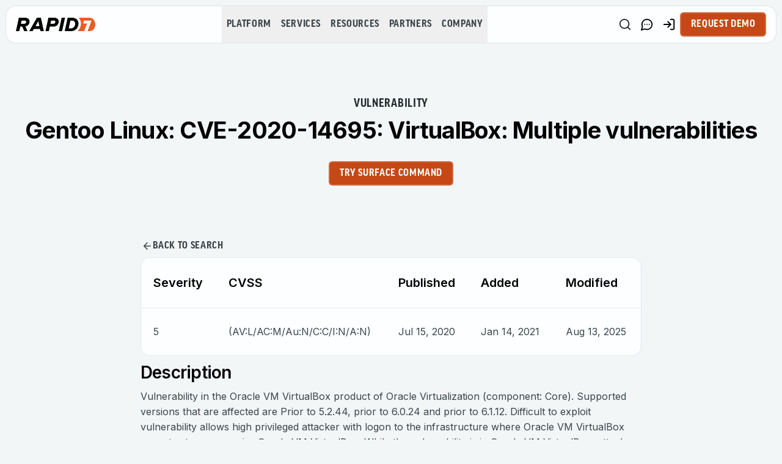

--- FILE ---
content_type: application/javascript; charset=UTF-8
request_url: https://www.rapid7.com/_next/static/chunks/9937-07c00f9428f87c1d.js
body_size: 113943
content:
(self.webpackChunk_N_E=self.webpackChunk_N_E||[]).push([[9937],{3407:(e,t,n)=>{"use strict";n.d(t,{BM:()=>o,CW:()=>r,Ee:()=>d,HP:()=>c,JQ:()=>l,Ny:()=>h,On:()=>f,cx:()=>a,es:()=>p,lV:()=>i,ok:()=>s,ol:()=>u});let r=m(/[A-Za-z]/),i=m(/[\dA-Za-z]/),a=m(/[#-'*+\--9=?A-Z^-~]/);function l(e){return null!==e&&(e<32||127===e)}let o=m(/\d/),s=m(/[\dA-Fa-f]/),u=m(/[!-/:-@[-`{-~]/);function c(e){return null!==e&&e<-2}function d(e){return null!==e&&(e<0||32===e)}function f(e){return -2===e||-1===e||32===e}let p=m(/\p{P}|\p{S}/u),h=m(/\s/);function m(e){return function(t){return null!==t&&t>-1&&e.test(String.fromCharCode(t))}}},4214:function(e,t,n){"use strict";var r=this&&this.__createBinding||(Object.create?function(e,t,n,r){void 0===r&&(r=n);var i=Object.getOwnPropertyDescriptor(t,n);(!i||("get"in i?!t.__esModule:i.writable||i.configurable))&&(i={enumerable:!0,get:function(){return t[n]}}),Object.defineProperty(e,r,i)}:function(e,t,n,r){void 0===r&&(r=n),e[r]=t[n]}),i=this&&this.__setModuleDefault||(Object.create?function(e,t){Object.defineProperty(e,"default",{enumerable:!0,value:t})}:function(e,t){e.default=t}),a=this&&this.__importStar||function(e){if(e&&e.__esModule)return e;var t={};if(null!=e)for(var n in e)"default"!==n&&Object.prototype.hasOwnProperty.call(e,n)&&r(t,e,n);return i(t,e),t},l=this&&this.__importDefault||function(e){return e&&e.__esModule?e:{default:e}};Object.defineProperty(t,"__esModule",{value:!0});let o=a(n(23426)),s=l(n(49112)),u=l(n(19250)),c=l(n(90482)),d=l(n(56839));t.default=o.default.div`
  position: absolute;
  width: ${({width:e})=>e}rem;
  height: ${({height:e})=>e}rem;
  transform-origin: center;

  ${({position:e})=>e&&(0,o.css)`
      top: ${e.top}rem;
      left: ${e.left}rem;
      transform: translateZ(${e.elevation}rem);
    `};

  > * {
    position: absolute;
    ${({border:e})=>e&&`box-sizing: border-box; border: ${e.size} ${e.style} ${(0,s.default)(e.color)};`};
    background: ${({color:e})=>e};
  }
  > *:nth-child(3n + 1) {
    width: ${({width:e})=>e}rem;
    height: ${({height:e})=>e}rem;
  }
  > *:nth-child(3n + 2) {
    width: ${({width:e})=>e}rem;
    height: ${({depth:e})=>e}rem;
  }
  > *:nth-child(3n + 3) {
    width: ${({height:e})=>e}rem;
    height: ${({depth:e})=>e}rem;
  }
  > *:nth-child(1) {
    transform: translateZ(${({depth:e})=>e}rem);
  }
  > *:nth-child(2) {
    transform: translateY(${({height:e,depth:t})=>e-t/2}rem)
      translateZ(${({depth:e})=>e/2}rem) rotateX(-90deg);
  }
  > *:nth-child(3) {
    transform: translateX(${({height:e,width:t})=>t-e/2}rem)
      translateY(${({height:e,depth:t})=>e/2-t/2}rem)
      translateZ(${({depth:e})=>e/2}rem) rotateX(-90deg) rotateY(90deg);
  }
  > *:nth-child(4) {
    transform: initial;
    ${({shadow:e})=>e&&(0,o.css)`
        ${u.default};
        ${(0,d.default)(e.distance,e.spacingX,e.spacingY)};
      `};
  }
  > *:nth-child(5) {
    transform: translateY(${({depth:e})=>-(e/2)}rem)
      translateZ(${({depth:e})=>e/2}rem) rotateX(-90deg);
  }
  > *:nth-child(6) {
    transform: translateX(${({height:e})=>-(e/2)}rem)
      translateY(${({height:e,depth:t})=>e/2-t/2}rem)
      translateZ(${({depth:e})=>e/2}rem) rotateX(-90deg) rotateY(90deg);
  }

  ${({shadowAnimation:e})=>e&&(0,o.css)`
      ${u.default};
      ${(0,d.default)(e.from,e.spacingX,e.spacingY)};

      @keyframes ${e.name} {
        from {
          background: rgba(0, 0, 0, ${.2/(1+e.from/10)});
          border-color: rgba(0, 0, 0, ${.2/(1+e.from/10)});
          transform: translateX(
              ${e.from*e.spacingX}rem
            )
            translateY(${e.from*e.spacingY}rem)
            translateZ(-${e.from}rem);
          box-shadow: 0 0 ${e.from/10}rem rgba(0, 0, 0, 0.2);
          filter: blur(${e.from/10}rem);
        }

        to {
          background: rgba(0, 0, 0, ${.2/(1+e.to/10)});
          border-color: rgba(0, 0, 0, ${.2/(1+e.to/10)});
          transform: translateX(
              ${e.to*e.spacingX}rem
            )
            translateY(${e.to*e.spacingY}rem)
            translateZ(-${e.to}rem);
          box-shadow: 0 0 ${e.to/10}rem rgba(0, 0, 0, 0.2);
          filter: blur(${e.to/10}rem);
        }
      }

      &::after {
        animation: ${e.name} ${e.duration}
          ease-in-out forwards ${e.options};
        animation-delay: ${e.delay};
      }
    `};

  ${({animation:e})=>e&&(0,o.css)`
      ${(0,c.default)(e.name,e.from,e.to,e.attribute)};

      ${e.attribute}: ${e.from};
      animation: ${e.name} ${e.duration} ease-in-out forwards
        ${e.options};
      animation-delay: ${e.delay};
    `};

  ${({rotate:e})=>e&&(0,o.css)`
      transform-origin: center;
      ${(0,c.default)(e.name,`rotateZ(${e.from})`,`rotateZ(${e.to})`)};

      transform: rotateZ(${e.from});
      animation: ${e.name} ${e.duration} linear forwards infinite;
      animation-delay: ${e.delay};
    `}
`},4555:function(e,t,n){"use strict";var r=this&&this.__importDefault||function(e){return e&&e.__esModule?e:{default:e}};Object.defineProperty(t,"__esModule",{value:!0}),t.IsometricCube=t.IsometricPlane=t.IsometricGrid=t.Isometric=t.IsometricContainer=void 0;var i=n(61621);Object.defineProperty(t,"IsometricContainer",{enumerable:!0,get:function(){return r(i).default}});var a=n(28312);Object.defineProperty(t,"Isometric",{enumerable:!0,get:function(){return r(a).default}});var l=n(49772);Object.defineProperty(t,"IsometricGrid",{enumerable:!0,get:function(){return r(l).default}});var o=n(87144);Object.defineProperty(t,"IsometricPlane",{enumerable:!0,get:function(){return r(o).default}});var s=n(90477);Object.defineProperty(t,"IsometricCube",{enumerable:!0,get:function(){return r(s).default}})},6191:(e,t,n)=>{"use strict";n.d(t,{A:()=>r});let r=(0,n(71847).A)("Plus",[["path",{d:"M5 12h14",key:"1ays0h"}],["path",{d:"M12 5v14",key:"s699le"}]])},6504:(e,t,n)=>{"use strict";n.d(t,{oz:()=>nc});var r={};n.r(r),n.d(r,{boolean:()=>v,booleanish:()=>y,commaOrSpaceSeparated:()=>S,commaSeparated:()=>k,number:()=>w,overloadedBoolean:()=>b,spaceSeparated:()=>x});var i={};n.r(i),n.d(i,{attentionMarkers:()=>tp,contentInitial:()=>to,disable:()=>th,document:()=>tl,flow:()=>tu,flowInitial:()=>ts,insideSpan:()=>tf,string:()=>tc,text:()=>td});var a=n(63758);let l=/^[$_\p{ID_Start}][$_\u{200C}\u{200D}\p{ID_Continue}]*$/u,o=/^[$_\p{ID_Start}][-$_\u{200C}\u{200D}\p{ID_Continue}]*$/u,s={};function u(e,t){return((t||s).jsx?o:l).test(e)}let c=/[ \t\n\f\r]/g;function d(e){return""===e.replace(c,"")}class f{constructor(e,t,n){this.normal=t,this.property=e,n&&(this.space=n)}}function p(e,t){let n={},r={};for(let t of e)Object.assign(n,t.property),Object.assign(r,t.normal);return new f(n,r,t)}function h(e){return e.toLowerCase()}f.prototype.normal={},f.prototype.property={},f.prototype.space=void 0;class m{constructor(e,t){this.attribute=t,this.property=e}}m.prototype.attribute="",m.prototype.booleanish=!1,m.prototype.boolean=!1,m.prototype.commaOrSpaceSeparated=!1,m.prototype.commaSeparated=!1,m.prototype.defined=!1,m.prototype.mustUseProperty=!1,m.prototype.number=!1,m.prototype.overloadedBoolean=!1,m.prototype.property="",m.prototype.spaceSeparated=!1,m.prototype.space=void 0;let g=0,v=C(),y=C(),b=C(),w=C(),x=C(),k=C(),S=C();function C(){return 2**++g}let E=Object.keys(r);class T extends m{constructor(e,t,n,i){let a=-1;if(super(e,t),function(e,t,n){n&&(e[t]=n)}(this,"space",i),"number"==typeof n)for(;++a<E.length;){let e=E[a];!function(e,t,n){n&&(e[t]=n)}(this,E[a],(n&r[e])===r[e])}}}function P(e){let t={},n={};for(let[r,i]of Object.entries(e.properties)){let a=new T(r,e.transform(e.attributes||{},r),i,e.space);e.mustUseProperty&&e.mustUseProperty.includes(r)&&(a.mustUseProperty=!0),t[r]=a,n[h(r)]=r,n[h(a.attribute)]=r}return new f(t,n,e.space)}T.prototype.defined=!0;let M=P({properties:{ariaActiveDescendant:null,ariaAtomic:y,ariaAutoComplete:null,ariaBusy:y,ariaChecked:y,ariaColCount:w,ariaColIndex:w,ariaColSpan:w,ariaControls:x,ariaCurrent:null,ariaDescribedBy:x,ariaDetails:null,ariaDisabled:y,ariaDropEffect:x,ariaErrorMessage:null,ariaExpanded:y,ariaFlowTo:x,ariaGrabbed:y,ariaHasPopup:null,ariaHidden:y,ariaInvalid:null,ariaKeyShortcuts:null,ariaLabel:null,ariaLabelledBy:x,ariaLevel:w,ariaLive:null,ariaModal:y,ariaMultiLine:y,ariaMultiSelectable:y,ariaOrientation:null,ariaOwns:x,ariaPlaceholder:null,ariaPosInSet:w,ariaPressed:y,ariaReadOnly:y,ariaRelevant:null,ariaRequired:y,ariaRoleDescription:x,ariaRowCount:w,ariaRowIndex:w,ariaRowSpan:w,ariaSelected:y,ariaSetSize:w,ariaSort:null,ariaValueMax:w,ariaValueMin:w,ariaValueNow:w,ariaValueText:null,role:null},transform:(e,t)=>"role"===t?t:"aria-"+t.slice(4).toLowerCase()});function A(e,t){return t in e?e[t]:t}function O(e,t){return A(e,t.toLowerCase())}let L=P({attributes:{acceptcharset:"accept-charset",classname:"class",htmlfor:"for",httpequiv:"http-equiv"},mustUseProperty:["checked","multiple","muted","selected"],properties:{abbr:null,accept:k,acceptCharset:x,accessKey:x,action:null,allow:null,allowFullScreen:v,allowPaymentRequest:v,allowUserMedia:v,alt:null,as:null,async:v,autoCapitalize:null,autoComplete:x,autoFocus:v,autoPlay:v,blocking:x,capture:null,charSet:null,checked:v,cite:null,className:x,cols:w,colSpan:null,content:null,contentEditable:y,controls:v,controlsList:x,coords:w|k,crossOrigin:null,data:null,dateTime:null,decoding:null,default:v,defer:v,dir:null,dirName:null,disabled:v,download:b,draggable:y,encType:null,enterKeyHint:null,fetchPriority:null,form:null,formAction:null,formEncType:null,formMethod:null,formNoValidate:v,formTarget:null,headers:x,height:w,hidden:b,high:w,href:null,hrefLang:null,htmlFor:x,httpEquiv:x,id:null,imageSizes:null,imageSrcSet:null,inert:v,inputMode:null,integrity:null,is:null,isMap:v,itemId:null,itemProp:x,itemRef:x,itemScope:v,itemType:x,kind:null,label:null,lang:null,language:null,list:null,loading:null,loop:v,low:w,manifest:null,max:null,maxLength:w,media:null,method:null,min:null,minLength:w,multiple:v,muted:v,name:null,nonce:null,noModule:v,noValidate:v,onAbort:null,onAfterPrint:null,onAuxClick:null,onBeforeMatch:null,onBeforePrint:null,onBeforeToggle:null,onBeforeUnload:null,onBlur:null,onCancel:null,onCanPlay:null,onCanPlayThrough:null,onChange:null,onClick:null,onClose:null,onContextLost:null,onContextMenu:null,onContextRestored:null,onCopy:null,onCueChange:null,onCut:null,onDblClick:null,onDrag:null,onDragEnd:null,onDragEnter:null,onDragExit:null,onDragLeave:null,onDragOver:null,onDragStart:null,onDrop:null,onDurationChange:null,onEmptied:null,onEnded:null,onError:null,onFocus:null,onFormData:null,onHashChange:null,onInput:null,onInvalid:null,onKeyDown:null,onKeyPress:null,onKeyUp:null,onLanguageChange:null,onLoad:null,onLoadedData:null,onLoadedMetadata:null,onLoadEnd:null,onLoadStart:null,onMessage:null,onMessageError:null,onMouseDown:null,onMouseEnter:null,onMouseLeave:null,onMouseMove:null,onMouseOut:null,onMouseOver:null,onMouseUp:null,onOffline:null,onOnline:null,onPageHide:null,onPageShow:null,onPaste:null,onPause:null,onPlay:null,onPlaying:null,onPopState:null,onProgress:null,onRateChange:null,onRejectionHandled:null,onReset:null,onResize:null,onScroll:null,onScrollEnd:null,onSecurityPolicyViolation:null,onSeeked:null,onSeeking:null,onSelect:null,onSlotChange:null,onStalled:null,onStorage:null,onSubmit:null,onSuspend:null,onTimeUpdate:null,onToggle:null,onUnhandledRejection:null,onUnload:null,onVolumeChange:null,onWaiting:null,onWheel:null,open:v,optimum:w,pattern:null,ping:x,placeholder:null,playsInline:v,popover:null,popoverTarget:null,popoverTargetAction:null,poster:null,preload:null,readOnly:v,referrerPolicy:null,rel:x,required:v,reversed:v,rows:w,rowSpan:w,sandbox:x,scope:null,scoped:v,seamless:v,selected:v,shadowRootClonable:v,shadowRootDelegatesFocus:v,shadowRootMode:null,shape:null,size:w,sizes:null,slot:null,span:w,spellCheck:y,src:null,srcDoc:null,srcLang:null,srcSet:null,start:w,step:null,style:null,tabIndex:w,target:null,title:null,translate:null,type:null,typeMustMatch:v,useMap:null,value:y,width:w,wrap:null,writingSuggestions:null,align:null,aLink:null,archive:x,axis:null,background:null,bgColor:null,border:w,borderColor:null,bottomMargin:w,cellPadding:null,cellSpacing:null,char:null,charOff:null,classId:null,clear:null,code:null,codeBase:null,codeType:null,color:null,compact:v,declare:v,event:null,face:null,frame:null,frameBorder:null,hSpace:w,leftMargin:w,link:null,longDesc:null,lowSrc:null,marginHeight:w,marginWidth:w,noResize:v,noHref:v,noShade:v,noWrap:v,object:null,profile:null,prompt:null,rev:null,rightMargin:w,rules:null,scheme:null,scrolling:y,standby:null,summary:null,text:null,topMargin:w,valueType:null,version:null,vAlign:null,vLink:null,vSpace:w,allowTransparency:null,autoCorrect:null,autoSave:null,disablePictureInPicture:v,disableRemotePlayback:v,prefix:null,property:null,results:w,security:null,unselectable:null},space:"html",transform:O}),I=P({attributes:{accentHeight:"accent-height",alignmentBaseline:"alignment-baseline",arabicForm:"arabic-form",baselineShift:"baseline-shift",capHeight:"cap-height",className:"class",clipPath:"clip-path",clipRule:"clip-rule",colorInterpolation:"color-interpolation",colorInterpolationFilters:"color-interpolation-filters",colorProfile:"color-profile",colorRendering:"color-rendering",crossOrigin:"crossorigin",dataType:"datatype",dominantBaseline:"dominant-baseline",enableBackground:"enable-background",fillOpacity:"fill-opacity",fillRule:"fill-rule",floodColor:"flood-color",floodOpacity:"flood-opacity",fontFamily:"font-family",fontSize:"font-size",fontSizeAdjust:"font-size-adjust",fontStretch:"font-stretch",fontStyle:"font-style",fontVariant:"font-variant",fontWeight:"font-weight",glyphName:"glyph-name",glyphOrientationHorizontal:"glyph-orientation-horizontal",glyphOrientationVertical:"glyph-orientation-vertical",hrefLang:"hreflang",horizAdvX:"horiz-adv-x",horizOriginX:"horiz-origin-x",horizOriginY:"horiz-origin-y",imageRendering:"image-rendering",letterSpacing:"letter-spacing",lightingColor:"lighting-color",markerEnd:"marker-end",markerMid:"marker-mid",markerStart:"marker-start",navDown:"nav-down",navDownLeft:"nav-down-left",navDownRight:"nav-down-right",navLeft:"nav-left",navNext:"nav-next",navPrev:"nav-prev",navRight:"nav-right",navUp:"nav-up",navUpLeft:"nav-up-left",navUpRight:"nav-up-right",onAbort:"onabort",onActivate:"onactivate",onAfterPrint:"onafterprint",onBeforePrint:"onbeforeprint",onBegin:"onbegin",onCancel:"oncancel",onCanPlay:"oncanplay",onCanPlayThrough:"oncanplaythrough",onChange:"onchange",onClick:"onclick",onClose:"onclose",onCopy:"oncopy",onCueChange:"oncuechange",onCut:"oncut",onDblClick:"ondblclick",onDrag:"ondrag",onDragEnd:"ondragend",onDragEnter:"ondragenter",onDragExit:"ondragexit",onDragLeave:"ondragleave",onDragOver:"ondragover",onDragStart:"ondragstart",onDrop:"ondrop",onDurationChange:"ondurationchange",onEmptied:"onemptied",onEnd:"onend",onEnded:"onended",onError:"onerror",onFocus:"onfocus",onFocusIn:"onfocusin",onFocusOut:"onfocusout",onHashChange:"onhashchange",onInput:"oninput",onInvalid:"oninvalid",onKeyDown:"onkeydown",onKeyPress:"onkeypress",onKeyUp:"onkeyup",onLoad:"onload",onLoadedData:"onloadeddata",onLoadedMetadata:"onloadedmetadata",onLoadStart:"onloadstart",onMessage:"onmessage",onMouseDown:"onmousedown",onMouseEnter:"onmouseenter",onMouseLeave:"onmouseleave",onMouseMove:"onmousemove",onMouseOut:"onmouseout",onMouseOver:"onmouseover",onMouseUp:"onmouseup",onMouseWheel:"onmousewheel",onOffline:"onoffline",onOnline:"ononline",onPageHide:"onpagehide",onPageShow:"onpageshow",onPaste:"onpaste",onPause:"onpause",onPlay:"onplay",onPlaying:"onplaying",onPopState:"onpopstate",onProgress:"onprogress",onRateChange:"onratechange",onRepeat:"onrepeat",onReset:"onreset",onResize:"onresize",onScroll:"onscroll",onSeeked:"onseeked",onSeeking:"onseeking",onSelect:"onselect",onShow:"onshow",onStalled:"onstalled",onStorage:"onstorage",onSubmit:"onsubmit",onSuspend:"onsuspend",onTimeUpdate:"ontimeupdate",onToggle:"ontoggle",onUnload:"onunload",onVolumeChange:"onvolumechange",onWaiting:"onwaiting",onZoom:"onzoom",overlinePosition:"overline-position",overlineThickness:"overline-thickness",paintOrder:"paint-order",panose1:"panose-1",pointerEvents:"pointer-events",referrerPolicy:"referrerpolicy",renderingIntent:"rendering-intent",shapeRendering:"shape-rendering",stopColor:"stop-color",stopOpacity:"stop-opacity",strikethroughPosition:"strikethrough-position",strikethroughThickness:"strikethrough-thickness",strokeDashArray:"stroke-dasharray",strokeDashOffset:"stroke-dashoffset",strokeLineCap:"stroke-linecap",strokeLineJoin:"stroke-linejoin",strokeMiterLimit:"stroke-miterlimit",strokeOpacity:"stroke-opacity",strokeWidth:"stroke-width",tabIndex:"tabindex",textAnchor:"text-anchor",textDecoration:"text-decoration",textRendering:"text-rendering",transformOrigin:"transform-origin",typeOf:"typeof",underlinePosition:"underline-position",underlineThickness:"underline-thickness",unicodeBidi:"unicode-bidi",unicodeRange:"unicode-range",unitsPerEm:"units-per-em",vAlphabetic:"v-alphabetic",vHanging:"v-hanging",vIdeographic:"v-ideographic",vMathematical:"v-mathematical",vectorEffect:"vector-effect",vertAdvY:"vert-adv-y",vertOriginX:"vert-origin-x",vertOriginY:"vert-origin-y",wordSpacing:"word-spacing",writingMode:"writing-mode",xHeight:"x-height",playbackOrder:"playbackorder",timelineBegin:"timelinebegin"},properties:{about:S,accentHeight:w,accumulate:null,additive:null,alignmentBaseline:null,alphabetic:w,amplitude:w,arabicForm:null,ascent:w,attributeName:null,attributeType:null,azimuth:w,bandwidth:null,baselineShift:null,baseFrequency:null,baseProfile:null,bbox:null,begin:null,bias:w,by:null,calcMode:null,capHeight:w,className:x,clip:null,clipPath:null,clipPathUnits:null,clipRule:null,color:null,colorInterpolation:null,colorInterpolationFilters:null,colorProfile:null,colorRendering:null,content:null,contentScriptType:null,contentStyleType:null,crossOrigin:null,cursor:null,cx:null,cy:null,d:null,dataType:null,defaultAction:null,descent:w,diffuseConstant:w,direction:null,display:null,dur:null,divisor:w,dominantBaseline:null,download:v,dx:null,dy:null,edgeMode:null,editable:null,elevation:w,enableBackground:null,end:null,event:null,exponent:w,externalResourcesRequired:null,fill:null,fillOpacity:w,fillRule:null,filter:null,filterRes:null,filterUnits:null,floodColor:null,floodOpacity:null,focusable:null,focusHighlight:null,fontFamily:null,fontSize:null,fontSizeAdjust:null,fontStretch:null,fontStyle:null,fontVariant:null,fontWeight:null,format:null,fr:null,from:null,fx:null,fy:null,g1:k,g2:k,glyphName:k,glyphOrientationHorizontal:null,glyphOrientationVertical:null,glyphRef:null,gradientTransform:null,gradientUnits:null,handler:null,hanging:w,hatchContentUnits:null,hatchUnits:null,height:null,href:null,hrefLang:null,horizAdvX:w,horizOriginX:w,horizOriginY:w,id:null,ideographic:w,imageRendering:null,initialVisibility:null,in:null,in2:null,intercept:w,k:w,k1:w,k2:w,k3:w,k4:w,kernelMatrix:S,kernelUnitLength:null,keyPoints:null,keySplines:null,keyTimes:null,kerning:null,lang:null,lengthAdjust:null,letterSpacing:null,lightingColor:null,limitingConeAngle:w,local:null,markerEnd:null,markerMid:null,markerStart:null,markerHeight:null,markerUnits:null,markerWidth:null,mask:null,maskContentUnits:null,maskUnits:null,mathematical:null,max:null,media:null,mediaCharacterEncoding:null,mediaContentEncodings:null,mediaSize:w,mediaTime:null,method:null,min:null,mode:null,name:null,navDown:null,navDownLeft:null,navDownRight:null,navLeft:null,navNext:null,navPrev:null,navRight:null,navUp:null,navUpLeft:null,navUpRight:null,numOctaves:null,observer:null,offset:null,onAbort:null,onActivate:null,onAfterPrint:null,onBeforePrint:null,onBegin:null,onCancel:null,onCanPlay:null,onCanPlayThrough:null,onChange:null,onClick:null,onClose:null,onCopy:null,onCueChange:null,onCut:null,onDblClick:null,onDrag:null,onDragEnd:null,onDragEnter:null,onDragExit:null,onDragLeave:null,onDragOver:null,onDragStart:null,onDrop:null,onDurationChange:null,onEmptied:null,onEnd:null,onEnded:null,onError:null,onFocus:null,onFocusIn:null,onFocusOut:null,onHashChange:null,onInput:null,onInvalid:null,onKeyDown:null,onKeyPress:null,onKeyUp:null,onLoad:null,onLoadedData:null,onLoadedMetadata:null,onLoadStart:null,onMessage:null,onMouseDown:null,onMouseEnter:null,onMouseLeave:null,onMouseMove:null,onMouseOut:null,onMouseOver:null,onMouseUp:null,onMouseWheel:null,onOffline:null,onOnline:null,onPageHide:null,onPageShow:null,onPaste:null,onPause:null,onPlay:null,onPlaying:null,onPopState:null,onProgress:null,onRateChange:null,onRepeat:null,onReset:null,onResize:null,onScroll:null,onSeeked:null,onSeeking:null,onSelect:null,onShow:null,onStalled:null,onStorage:null,onSubmit:null,onSuspend:null,onTimeUpdate:null,onToggle:null,onUnload:null,onVolumeChange:null,onWaiting:null,onZoom:null,opacity:null,operator:null,order:null,orient:null,orientation:null,origin:null,overflow:null,overlay:null,overlinePosition:w,overlineThickness:w,paintOrder:null,panose1:null,path:null,pathLength:w,patternContentUnits:null,patternTransform:null,patternUnits:null,phase:null,ping:x,pitch:null,playbackOrder:null,pointerEvents:null,points:null,pointsAtX:w,pointsAtY:w,pointsAtZ:w,preserveAlpha:null,preserveAspectRatio:null,primitiveUnits:null,propagate:null,property:S,r:null,radius:null,referrerPolicy:null,refX:null,refY:null,rel:S,rev:S,renderingIntent:null,repeatCount:null,repeatDur:null,requiredExtensions:S,requiredFeatures:S,requiredFonts:S,requiredFormats:S,resource:null,restart:null,result:null,rotate:null,rx:null,ry:null,scale:null,seed:null,shapeRendering:null,side:null,slope:null,snapshotTime:null,specularConstant:w,specularExponent:w,spreadMethod:null,spacing:null,startOffset:null,stdDeviation:null,stemh:null,stemv:null,stitchTiles:null,stopColor:null,stopOpacity:null,strikethroughPosition:w,strikethroughThickness:w,string:null,stroke:null,strokeDashArray:S,strokeDashOffset:null,strokeLineCap:null,strokeLineJoin:null,strokeMiterLimit:w,strokeOpacity:w,strokeWidth:null,style:null,surfaceScale:w,syncBehavior:null,syncBehaviorDefault:null,syncMaster:null,syncTolerance:null,syncToleranceDefault:null,systemLanguage:S,tabIndex:w,tableValues:null,target:null,targetX:w,targetY:w,textAnchor:null,textDecoration:null,textRendering:null,textLength:null,timelineBegin:null,title:null,transformBehavior:null,type:null,typeOf:S,to:null,transform:null,transformOrigin:null,u1:null,u2:null,underlinePosition:w,underlineThickness:w,unicode:null,unicodeBidi:null,unicodeRange:null,unitsPerEm:w,values:null,vAlphabetic:w,vMathematical:w,vectorEffect:null,vHanging:w,vIdeographic:w,version:null,vertAdvY:w,vertOriginX:w,vertOriginY:w,viewBox:null,viewTarget:null,visibility:null,width:null,widths:null,wordSpacing:null,writingMode:null,x:null,x1:null,x2:null,xChannelSelector:null,xHeight:w,y:null,y1:null,y2:null,yChannelSelector:null,z:null,zoomAndPan:null},space:"svg",transform:A}),D=P({properties:{xLinkActuate:null,xLinkArcRole:null,xLinkHref:null,xLinkRole:null,xLinkShow:null,xLinkTitle:null,xLinkType:null},space:"xlink",transform:(e,t)=>"xlink:"+t.slice(5).toLowerCase()}),_=P({attributes:{xmlnsxlink:"xmlns:xlink"},properties:{xmlnsXLink:null,xmlns:null},space:"xmlns",transform:O}),j=P({properties:{xmlBase:null,xmlLang:null,xmlSpace:null},space:"xml",transform:(e,t)=>"xml:"+t.slice(3).toLowerCase()}),$=p([M,L,D,_,j],"html"),N=p([M,I,D,_,j],"svg"),z=/[A-Z]/g,R=/-[a-z]/g,F=/^data[-\w.:]+$/i;function B(e){return"-"+e.toLowerCase()}function H(e){return e.charAt(1).toUpperCase()}let V={classId:"classID",dataType:"datatype",itemId:"itemID",strokeDashArray:"strokeDasharray",strokeDashOffset:"strokeDashoffset",strokeLineCap:"strokeLinecap",strokeLineJoin:"strokeLinejoin",strokeMiterLimit:"strokeMiterlimit",typeOf:"typeof",xLinkActuate:"xlinkActuate",xLinkArcRole:"xlinkArcrole",xLinkHref:"xlinkHref",xLinkRole:"xlinkRole",xLinkShow:"xlinkShow",xLinkTitle:"xlinkTitle",xLinkType:"xlinkType",xmlnsXLink:"xmlnsXlink"};var W=n(54185);let G=Y("end"),q=Y("start");function Y(e){return function(t){let n=t&&t.position&&t.position[e]||{};if("number"==typeof n.line&&n.line>0&&"number"==typeof n.column&&n.column>0)return{line:n.line,column:n.column,offset:"number"==typeof n.offset&&n.offset>-1?n.offset:void 0}}}function U(e){return e&&"object"==typeof e?"position"in e||"type"in e?Z(e.position):"start"in e||"end"in e?Z(e):"line"in e||"column"in e?X(e):"":""}function X(e){return Q(e&&e.line)+":"+Q(e&&e.column)}function Z(e){return X(e&&e.start)+"-"+X(e&&e.end)}function Q(e){return e&&"number"==typeof e?e:1}class K extends Error{constructor(e,t,n){super(),"string"==typeof t&&(n=t,t=void 0);let r="",i={},a=!1;if(t&&(i="line"in t&&"column"in t||"start"in t&&"end"in t?{place:t}:"type"in t?{ancestors:[t],place:t.position}:{...t}),"string"==typeof e?r=e:!i.cause&&e&&(a=!0,r=e.message,i.cause=e),!i.ruleId&&!i.source&&"string"==typeof n){let e=n.indexOf(":");-1===e?i.ruleId=n:(i.source=n.slice(0,e),i.ruleId=n.slice(e+1))}if(!i.place&&i.ancestors&&i.ancestors){let e=i.ancestors[i.ancestors.length-1];e&&(i.place=e.position)}let l=i.place&&"start"in i.place?i.place.start:i.place;this.ancestors=i.ancestors||void 0,this.cause=i.cause||void 0,this.column=l?l.column:void 0,this.fatal=void 0,this.file="",this.message=r,this.line=l?l.line:void 0,this.name=U(i.place)||"1:1",this.place=i.place||void 0,this.reason=this.message,this.ruleId=i.ruleId||void 0,this.source=i.source||void 0,this.stack=a&&i.cause&&"string"==typeof i.cause.stack?i.cause.stack:"",this.actual=void 0,this.expected=void 0,this.note=void 0,this.url=void 0}}K.prototype.file="",K.prototype.name="",K.prototype.reason="",K.prototype.message="",K.prototype.stack="",K.prototype.column=void 0,K.prototype.line=void 0,K.prototype.ancestors=void 0,K.prototype.cause=void 0,K.prototype.fatal=void 0,K.prototype.place=void 0,K.prototype.ruleId=void 0,K.prototype.source=void 0;let J={}.hasOwnProperty,ee=new Map,et=/[A-Z]/g,en=new Set(["table","tbody","thead","tfoot","tr"]),er=new Set(["td","th"]),ei="https://github.com/syntax-tree/hast-util-to-jsx-runtime";function ea(e,t,n){return"element"===t.type?function(e,t,n){let r=e.schema;"svg"===t.tagName.toLowerCase()&&"html"===r.space&&(e.schema=N),e.ancestors.push(t);let i=eu(e,t.tagName,!1),a=function(e,t){let n,r,i={};for(r in t.properties)if("children"!==r&&J.call(t.properties,r)){let a=function(e,t,n){let r=function(e,t){let n=h(t),r=t,i=m;if(n in e.normal)return e.property[e.normal[n]];if(n.length>4&&"data"===n.slice(0,4)&&F.test(t)){if("-"===t.charAt(4)){let e=t.slice(5).replace(R,H);r="data"+e.charAt(0).toUpperCase()+e.slice(1)}else{let e=t.slice(4);if(!R.test(e)){let n=e.replace(z,B);"-"!==n.charAt(0)&&(n="-"+n),t="data"+n}}i=T}return new i(r,t)}(e.schema,t);if(!(null==n||"number"==typeof n&&Number.isNaN(n))){if(Array.isArray(n)&&(n=r.commaSeparated?function(e,t){let n={};return(""===e[e.length-1]?[...e,""]:e).join((n.padRight?" ":"")+","+(!1===n.padLeft?"":" ")).trim()}(n):n.join(" ").trim()),"style"===r.property){let t="object"==typeof n?n:function(e,t){try{return W(t,{reactCompat:!0})}catch(n){if(e.ignoreInvalidStyle)return{};let t=new K("Cannot parse `style` attribute",{ancestors:e.ancestors,cause:n,ruleId:"style",source:"hast-util-to-jsx-runtime"});throw t.file=e.filePath||void 0,t.url=ei+"#cannot-parse-style-attribute",t}}(e,String(n));return"css"===e.stylePropertyNameCase&&(t=function(e){let t,n={};for(t in e)J.call(e,t)&&(n[function(e){let t=e.replace(et,ed);return"ms-"===t.slice(0,3)&&(t="-"+t),t}(t)]=e[t]);return n}(t)),["style",t]}return["react"===e.elementAttributeNameCase&&r.space?V[r.property]||r.property:r.attribute,n]}}(e,r,t.properties[r]);if(a){let[r,l]=a;e.tableCellAlignToStyle&&"align"===r&&"string"==typeof l&&er.has(t.tagName)?n=l:i[r]=l}}return n&&((i.style||(i.style={}))["css"===e.stylePropertyNameCase?"text-align":"textAlign"]=n),i}(e,t),l=es(e,t);return en.has(t.tagName)&&(l=l.filter(function(e){return"string"!=typeof e||!("object"==typeof e?"text"===e.type&&d(e.value):d(e))})),el(e,a,i,t),eo(a,l),e.ancestors.pop(),e.schema=r,e.create(t,i,a,n)}(e,t,n):"mdxFlowExpression"===t.type||"mdxTextExpression"===t.type?function(e,t){if(t.data&&t.data.estree&&e.evaluater){let n=t.data.estree.body[0];return(0,a.ok)("ExpressionStatement"===n.type),e.evaluater.evaluateExpression(n.expression)}ec(e,t.position)}(e,t):"mdxJsxFlowElement"===t.type||"mdxJsxTextElement"===t.type?function(e,t,n){let r=e.schema;"svg"===t.name&&"html"===r.space&&(e.schema=N),e.ancestors.push(t);let i=null===t.name?e.Fragment:eu(e,t.name,!0),l=function(e,t){let n={};for(let r of t.attributes)if("mdxJsxExpressionAttribute"===r.type)if(r.data&&r.data.estree&&e.evaluater){let t=r.data.estree.body[0];(0,a.ok)("ExpressionStatement"===t.type);let i=t.expression;(0,a.ok)("ObjectExpression"===i.type);let l=i.properties[0];(0,a.ok)("SpreadElement"===l.type),Object.assign(n,e.evaluater.evaluateExpression(l.argument))}else ec(e,t.position);else{let i,l=r.name;if(r.value&&"object"==typeof r.value)if(r.value.data&&r.value.data.estree&&e.evaluater){let t=r.value.data.estree.body[0];(0,a.ok)("ExpressionStatement"===t.type),i=e.evaluater.evaluateExpression(t.expression)}else ec(e,t.position);else i=null===r.value||r.value;n[l]=i}return n}(e,t),o=es(e,t);return el(e,l,i,t),eo(l,o),e.ancestors.pop(),e.schema=r,e.create(t,i,l,n)}(e,t,n):"mdxjsEsm"===t.type?function(e,t){if(t.data&&t.data.estree&&e.evaluater)return e.evaluater.evaluateProgram(t.data.estree);ec(e,t.position)}(e,t):"root"===t.type?function(e,t,n){let r={};return eo(r,es(e,t)),e.create(t,e.Fragment,r,n)}(e,t,n):"text"===t.type?t.value:void 0}function el(e,t,n,r){"string"!=typeof n&&n!==e.Fragment&&e.passNode&&(t.node=r)}function eo(e,t){if(t.length>0){let n=t.length>1?t:t[0];n&&(e.children=n)}}function es(e,t){let n=[],r=-1,i=e.passKeys?new Map:ee;for(;++r<t.children.length;){let a,l=t.children[r];if(e.passKeys){let e="element"===l.type?l.tagName:"mdxJsxFlowElement"===l.type||"mdxJsxTextElement"===l.type?l.name:void 0;if(e){let t=i.get(e)||0;a=e+"-"+t,i.set(e,t+1)}}let o=ea(e,l,a);void 0!==o&&n.push(o)}return n}function eu(e,t,n){let r;if(n)if(t.includes(".")){let e,n=t.split("."),i=-1;for(;++i<n.length;){let t=u(n[i])?{type:"Identifier",name:n[i]}:{type:"Literal",value:n[i]};e=e?{type:"MemberExpression",object:e,property:t,computed:!!(i&&"Literal"===t.type),optional:!1}:t}(0,a.ok)(e,"always a result"),r=e}else r=u(t)&&!/^[a-z]/.test(t)?{type:"Identifier",name:t}:{type:"Literal",value:t};else r={type:"Literal",value:t};if("Literal"===r.type){let t=r.value;return J.call(e.components,t)?e.components[t]:t}if(e.evaluater)return e.evaluater.evaluateExpression(r);ec(e)}function ec(e,t){let n=new K("Cannot handle MDX estrees without `createEvaluater`",{ancestors:e.ancestors,place:t,ruleId:"mdx-estree",source:"hast-util-to-jsx-runtime"});throw n.file=e.filePath||void 0,n.url=ei+"#cannot-handle-mdx-estrees-without-createevaluater",n}function ed(e){return"-"+e.toLowerCase()}let ef={action:["form"],cite:["blockquote","del","ins","q"],data:["object"],formAction:["button","input"],href:["a","area","base","link"],icon:["menuitem"],itemId:null,manifest:["html"],ping:["a","area"],poster:["video"],src:["audio","embed","iframe","img","input","script","source","track","video"]};var ep=n(95155);n(12115);var eh=n(84151),em=n(17032);class eg{constructor(e){this.left=e?[...e]:[],this.right=[]}get(e){if(e<0||e>=this.left.length+this.right.length)throw RangeError("Cannot access index `"+e+"` in a splice buffer of size `"+(this.left.length+this.right.length)+"`");return e<this.left.length?this.left[e]:this.right[this.right.length-e+this.left.length-1]}get length(){return this.left.length+this.right.length}shift(){return this.setCursor(0),this.right.pop()}slice(e,t){let n=null==t?1/0:t;return n<this.left.length?this.left.slice(e,n):e>this.left.length?this.right.slice(this.right.length-n+this.left.length,this.right.length-e+this.left.length).reverse():this.left.slice(e).concat(this.right.slice(this.right.length-n+this.left.length).reverse())}splice(e,t,n){this.setCursor(Math.trunc(e));let r=this.right.splice(this.right.length-(t||0),1/0);return n&&ev(this.left,n),r.reverse()}pop(){return this.setCursor(1/0),this.left.pop()}push(e){this.setCursor(1/0),this.left.push(e)}pushMany(e){this.setCursor(1/0),ev(this.left,e)}unshift(e){this.setCursor(0),this.right.push(e)}unshiftMany(e){this.setCursor(0),ev(this.right,e.reverse())}setCursor(e){if(e!==this.left.length&&(!(e>this.left.length)||0!==this.right.length)&&(!(e<0)||0!==this.left.length))if(e<this.left.length){let t=this.left.splice(e,1/0);ev(this.right,t.reverse())}else{let t=this.right.splice(this.left.length+this.right.length-e,1/0);ev(this.left,t.reverse())}}}function ev(e,t){let n=0;if(t.length<1e4)e.push(...t);else for(;n<t.length;)e.push(...t.slice(n,n+1e4)),n+=1e4}function ey(e){let t,n,r,i,a,l,o,s={},u=-1,c=new eg(e);for(;++u<c.length;){for(;u in s;)u=s[u];if(t=c.get(u),u&&"chunkFlow"===t[1].type&&"listItemPrefix"===c.get(u-1)[1].type&&((r=0)<(l=t[1]._tokenizer.events).length&&"lineEndingBlank"===l[r][1].type&&(r+=2),r<l.length&&"content"===l[r][1].type))for(;++r<l.length&&"content"!==l[r][1].type;)"chunkText"===l[r][1].type&&(l[r][1]._isInFirstContentOfListItem=!0,r++);if("enter"===t[0])t[1].contentType&&(Object.assign(s,function(e,t){let n,r,i=e.get(t)[1],a=e.get(t)[2],l=t-1,o=[],s=i._tokenizer;!s&&(s=a.parser[i.contentType](i.start),i._contentTypeTextTrailing&&(s._contentTypeTextTrailing=!0));let u=s.events,c=[],d={},f=-1,p=i,h=0,m=0,g=[0];for(;p;){for(;e.get(++l)[1]!==p;);o.push(l),!p._tokenizer&&(n=a.sliceStream(p),p.next||n.push(null),r&&s.defineSkip(p.start),p._isInFirstContentOfListItem&&(s._gfmTasklistFirstContentOfListItem=!0),s.write(n),p._isInFirstContentOfListItem&&(s._gfmTasklistFirstContentOfListItem=void 0)),r=p,p=p.next}for(p=i;++f<u.length;)"exit"===u[f][0]&&"enter"===u[f-1][0]&&u[f][1].type===u[f-1][1].type&&u[f][1].start.line!==u[f][1].end.line&&(m=f+1,g.push(m),p._tokenizer=void 0,p.previous=void 0,p=p.next);for(s.events=[],p?(p._tokenizer=void 0,p.previous=void 0):g.pop(),f=g.length;f--;){let t=u.slice(g[f],g[f+1]),n=o.pop();c.push([n,n+t.length-1]),e.splice(n,2,t)}for(c.reverse(),f=-1;++f<c.length;)d[h+c[f][0]]=h+c[f][1],h+=c[f][1]-c[f][0]-1;return d}(c,u)),u=s[u],o=!0);else if(t[1]._container){for(r=u,n=void 0;r--;)if("lineEnding"===(i=c.get(r))[1].type||"lineEndingBlank"===i[1].type)"enter"===i[0]&&(n&&(c.get(n)[1].type="lineEndingBlank"),i[1].type="lineEnding",n=r);else if("linePrefix"===i[1].type||"listItemIndent"===i[1].type);else break;n&&(t[1].end={...c.get(n)[1].start},(a=c.slice(n,u)).unshift(t),c.splice(n,u-n+1,a))}}return(0,em.m)(e,0,1/0,c.slice(0)),!o}var eb=n(38220),ew=n(79168),ex=n(3407);let ek={tokenize:function(e){let t,n=e.attempt(this.parser.constructs.contentInitial,function(t){return null===t?void e.consume(t):(e.enter("lineEnding"),e.consume(t),e.exit("lineEnding"),(0,ew.N)(e,n,"linePrefix"))},function(n){return e.enter("paragraph"),function n(r){let i=e.enter("chunkText",{contentType:"text",previous:t});return t&&(t.next=i),t=i,function t(r){if(null===r){e.exit("chunkText"),e.exit("paragraph"),e.consume(r);return}return(0,ex.HP)(r)?(e.consume(r),e.exit("chunkText"),n):(e.consume(r),t)}(r)}(n)});return n}},eS={tokenize:function(e){let t,n,r,i=this,a=[],l=0;return o;function o(t){if(l<a.length){let n=a[l];return i.containerState=n[1],e.attempt(n[0].continuation,s,u)(t)}return u(t)}function s(e){if(l++,i.containerState._closeFlow){let n;i.containerState._closeFlow=void 0,t&&v();let r=i.events.length,a=r;for(;a--;)if("exit"===i.events[a][0]&&"chunkFlow"===i.events[a][1].type){n=i.events[a][1].end;break}g(l);let o=r;for(;o<i.events.length;)i.events[o][1].end={...n},o++;return(0,em.m)(i.events,a+1,0,i.events.slice(r)),i.events.length=o,u(e)}return o(e)}function u(n){if(l===a.length){if(!t)return f(n);if(t.currentConstruct&&t.currentConstruct.concrete)return h(n);i.interrupt=!!(t.currentConstruct&&!t._gfmTableDynamicInterruptHack)}return i.containerState={},e.check(eC,c,d)(n)}function c(e){return t&&v(),g(l),f(e)}function d(e){return i.parser.lazy[i.now().line]=l!==a.length,r=i.now().offset,h(e)}function f(t){return i.containerState={},e.attempt(eC,p,h)(t)}function p(e){return l++,a.push([i.currentConstruct,i.containerState]),f(e)}function h(r){if(null===r){t&&v(),g(0),e.consume(r);return}return t=t||i.parser.flow(i.now()),e.enter("chunkFlow",{_tokenizer:t,contentType:"flow",previous:n}),function t(n){if(null===n){m(e.exit("chunkFlow"),!0),g(0),e.consume(n);return}return(0,ex.HP)(n)?(e.consume(n),m(e.exit("chunkFlow")),l=0,i.interrupt=void 0,o):(e.consume(n),t)}(r)}function m(e,a){let o=i.sliceStream(e);if(a&&o.push(null),e.previous=n,n&&(n.next=e),n=e,t.defineSkip(e.start),t.write(o),i.parser.lazy[e.start.line]){let e,n,a=t.events.length;for(;a--;)if(t.events[a][1].start.offset<r&&(!t.events[a][1].end||t.events[a][1].end.offset>r))return;let o=i.events.length,s=o;for(;s--;)if("exit"===i.events[s][0]&&"chunkFlow"===i.events[s][1].type){if(e){n=i.events[s][1].end;break}e=!0}for(g(l),a=o;a<i.events.length;)i.events[a][1].end={...n},a++;(0,em.m)(i.events,s+1,0,i.events.slice(o)),i.events.length=a}}function g(t){let n=a.length;for(;n-- >t;){let t=a[n];i.containerState=t[1],t[0].exit.call(i,e)}a.length=t}function v(){t.write([null]),n=void 0,t=void 0,i.containerState._closeFlow=void 0}}},eC={tokenize:function(e,t,n){return(0,ew.N)(e,e.attempt(this.parser.constructs.document,t,n),"linePrefix",this.parser.constructs.disable.null.includes("codeIndented")?void 0:4)}};var eE=n(33634);let eT={resolve:function(e){return ey(e),e},tokenize:function(e,t){let n;return function(t){return e.enter("content"),n=e.enter("chunkContent",{contentType:"content"}),r(t)};function r(t){return null===t?i(t):(0,ex.HP)(t)?e.check(eP,a,i)(t):(e.consume(t),r)}function i(n){return e.exit("chunkContent"),e.exit("content"),t(n)}function a(t){return e.consume(t),e.exit("chunkContent"),n.next=e.enter("chunkContent",{contentType:"content",previous:n}),n=n.next,r}}},eP={partial:!0,tokenize:function(e,t,n){let r=this;return function(t){return e.exit("chunkContent"),e.enter("lineEnding"),e.consume(t),e.exit("lineEnding"),(0,ew.N)(e,i,"linePrefix")};function i(i){if(null===i||(0,ex.HP)(i))return n(i);let a=r.events[r.events.length-1];return!r.parser.constructs.disable.null.includes("codeIndented")&&a&&"linePrefix"===a[1].type&&a[2].sliceSerialize(a[1],!0).length>=4?t(i):e.interrupt(r.parser.constructs.flow,n,t)(i)}}},eM={tokenize:function(e){let t=this,n=e.attempt(eE.B,function(r){return null===r?void e.consume(r):(e.enter("lineEndingBlank"),e.consume(r),e.exit("lineEndingBlank"),t.currentConstruct=void 0,n)},e.attempt(this.parser.constructs.flowInitial,r,(0,ew.N)(e,e.attempt(this.parser.constructs.flow,r,e.attempt(eT,r)),"linePrefix")));return n;function r(r){return null===r?void e.consume(r):(e.enter("lineEnding"),e.consume(r),e.exit("lineEnding"),t.currentConstruct=void 0,n)}}},eA={resolveAll:eD()},eO=eI("string"),eL=eI("text");function eI(e){return{resolveAll:eD("text"===e?e_:void 0),tokenize:function(t){let n=this,r=this.parser.constructs[e],i=t.attempt(r,a,l);return a;function a(e){return s(e)?i(e):l(e)}function l(e){return null===e?void t.consume(e):(t.enter("data"),t.consume(e),o)}function o(e){return s(e)?(t.exit("data"),i(e)):(t.consume(e),o)}function s(e){if(null===e)return!0;let t=r[e],i=-1;if(t)for(;++i<t.length;){let e=t[i];if(!e.previous||e.previous.call(n,n.previous))return!0}return!1}}}}function eD(e){return function(t,n){let r,i=-1;for(;++i<=t.length;)void 0===r?t[i]&&"data"===t[i][1].type&&(r=i,i++):t[i]&&"data"===t[i][1].type||(i!==r+2&&(t[r][1].end=t[i-1][1].end,t.splice(r+2,i-r-2),i=r+2),r=void 0);return e?e(t,n):t}}function e_(e,t){let n=0;for(;++n<=e.length;)if((n===e.length||"lineEnding"===e[n][1].type)&&"data"===e[n-1][1].type){let r,i=e[n-1][1],a=t.sliceStream(i),l=a.length,o=-1,s=0;for(;l--;){let e=a[l];if("string"==typeof e){for(o=e.length;32===e.charCodeAt(o-1);)s++,o--;if(o)break;o=-1}else if(-2===e)r=!0,s++;else if(-1===e);else{l++;break}}if(t._contentTypeTextTrailing&&n===e.length&&(s=0),s){let a={type:n===e.length||r||s<2?"lineSuffix":"hardBreakTrailing",start:{_bufferIndex:l?o:i.start._bufferIndex+o,_index:i.start._index+l,line:i.end.line,column:i.end.column-s,offset:i.end.offset-s},end:{...i.end}};i.end={...a.start},i.start.offset===i.end.offset?Object.assign(i,a):(e.splice(n,0,["enter",a,t],["exit",a,t]),n+=2)}n++}return e}let ej={name:"thematicBreak",tokenize:function(e,t,n){let r,i=0;return function(a){var l;return e.enter("thematicBreak"),r=l=a,function a(l){return l===r?(e.enter("thematicBreakSequence"),function t(n){return n===r?(e.consume(n),i++,t):(e.exit("thematicBreakSequence"),(0,ex.On)(n)?(0,ew.N)(e,a,"whitespace")(n):a(n))}(l)):i>=3&&(null===l||(0,ex.HP)(l))?(e.exit("thematicBreak"),t(l)):n(l)}(l)}}},e$={continuation:{tokenize:function(e,t,n){let r=this;return r.containerState._closeFlow=void 0,e.check(eE.B,function(n){return r.containerState.furtherBlankLines=r.containerState.furtherBlankLines||r.containerState.initialBlankLine,(0,ew.N)(e,t,"listItemIndent",r.containerState.size+1)(n)},function(n){return r.containerState.furtherBlankLines||!(0,ex.On)(n)?(r.containerState.furtherBlankLines=void 0,r.containerState.initialBlankLine=void 0,i(n)):(r.containerState.furtherBlankLines=void 0,r.containerState.initialBlankLine=void 0,e.attempt(ez,t,i)(n))});function i(i){return r.containerState._closeFlow=!0,r.interrupt=void 0,(0,ew.N)(e,e.attempt(e$,t,n),"linePrefix",r.parser.constructs.disable.null.includes("codeIndented")?void 0:4)(i)}}},exit:function(e){e.exit(this.containerState.type)},name:"list",tokenize:function(e,t,n){let r=this,i=r.events[r.events.length-1],a=i&&"linePrefix"===i[1].type?i[2].sliceSerialize(i[1],!0).length:0,l=0;return function(t){let i=r.containerState.type||(42===t||43===t||45===t?"listUnordered":"listOrdered");if("listUnordered"===i?!r.containerState.marker||t===r.containerState.marker:(0,ex.BM)(t)){if(r.containerState.type||(r.containerState.type=i,e.enter(i,{_container:!0})),"listUnordered"===i)return e.enter("listItemPrefix"),42===t||45===t?e.check(ej,n,o)(t):o(t);if(!r.interrupt||49===t)return e.enter("listItemPrefix"),e.enter("listItemValue"),function t(i){return(0,ex.BM)(i)&&++l<10?(e.consume(i),t):(!r.interrupt||l<2)&&(r.containerState.marker?i===r.containerState.marker:41===i||46===i)?(e.exit("listItemValue"),o(i)):n(i)}(t)}return n(t)};function o(t){return e.enter("listItemMarker"),e.consume(t),e.exit("listItemMarker"),r.containerState.marker=r.containerState.marker||t,e.check(eE.B,r.interrupt?n:s,e.attempt(eN,c,u))}function s(e){return r.containerState.initialBlankLine=!0,a++,c(e)}function u(t){return(0,ex.On)(t)?(e.enter("listItemPrefixWhitespace"),e.consume(t),e.exit("listItemPrefixWhitespace"),c):n(t)}function c(n){return r.containerState.size=a+r.sliceSerialize(e.exit("listItemPrefix"),!0).length,t(n)}}},eN={partial:!0,tokenize:function(e,t,n){let r=this;return(0,ew.N)(e,function(e){let i=r.events[r.events.length-1];return!(0,ex.On)(e)&&i&&"listItemPrefixWhitespace"===i[1].type?t(e):n(e)},"listItemPrefixWhitespace",r.parser.constructs.disable.null.includes("codeIndented")?void 0:5)}},ez={partial:!0,tokenize:function(e,t,n){let r=this;return(0,ew.N)(e,function(e){let i=r.events[r.events.length-1];return i&&"listItemIndent"===i[1].type&&i[2].sliceSerialize(i[1],!0).length===r.containerState.size?t(e):n(e)},"listItemIndent",r.containerState.size+1)}},eR={continuation:{tokenize:function(e,t,n){let r=this;return function(t){return(0,ex.On)(t)?(0,ew.N)(e,i,"linePrefix",r.parser.constructs.disable.null.includes("codeIndented")?void 0:4)(t):i(t)};function i(r){return e.attempt(eR,t,n)(r)}}},exit:function(e){e.exit("blockQuote")},name:"blockQuote",tokenize:function(e,t,n){let r=this;return function(t){if(62===t){let n=r.containerState;return n.open||(e.enter("blockQuote",{_container:!0}),n.open=!0),e.enter("blockQuotePrefix"),e.enter("blockQuoteMarker"),e.consume(t),e.exit("blockQuoteMarker"),i}return n(t)};function i(n){return(0,ex.On)(n)?(e.enter("blockQuotePrefixWhitespace"),e.consume(n),e.exit("blockQuotePrefixWhitespace"),e.exit("blockQuotePrefix"),t):(e.exit("blockQuotePrefix"),t(n))}}};function eF(e,t,n,r,i,a,l,o,s){let u=s||1/0,c=0;return function(t){return 60===t?(e.enter(r),e.enter(i),e.enter(a),e.consume(t),e.exit(a),d):null===t||32===t||41===t||(0,ex.JQ)(t)?n(t):(e.enter(r),e.enter(l),e.enter(o),e.enter("chunkString",{contentType:"string"}),h(t))};function d(n){return 62===n?(e.enter(a),e.consume(n),e.exit(a),e.exit(i),e.exit(r),t):(e.enter(o),e.enter("chunkString",{contentType:"string"}),f(n))}function f(t){return 62===t?(e.exit("chunkString"),e.exit(o),d(t)):null===t||60===t||(0,ex.HP)(t)?n(t):(e.consume(t),92===t?p:f)}function p(t){return 60===t||62===t||92===t?(e.consume(t),f):f(t)}function h(i){return!c&&(null===i||41===i||(0,ex.Ee)(i))?(e.exit("chunkString"),e.exit(o),e.exit(l),e.exit(r),t(i)):c<u&&40===i?(e.consume(i),c++,h):41===i?(e.consume(i),c--,h):null===i||32===i||40===i||(0,ex.JQ)(i)?n(i):(e.consume(i),92===i?m:h)}function m(t){return 40===t||41===t||92===t?(e.consume(t),h):h(t)}}function eB(e,t,n,r,i,a){let l,o=this,s=0;return function(t){return e.enter(r),e.enter(i),e.consume(t),e.exit(i),e.enter(a),u};function u(d){return s>999||null===d||91===d||93===d&&!l||94===d&&!s&&"_hiddenFootnoteSupport"in o.parser.constructs?n(d):93===d?(e.exit(a),e.enter(i),e.consume(d),e.exit(i),e.exit(r),t):(0,ex.HP)(d)?(e.enter("lineEnding"),e.consume(d),e.exit("lineEnding"),u):(e.enter("chunkString",{contentType:"string"}),c(d))}function c(t){return null===t||91===t||93===t||(0,ex.HP)(t)||s++>999?(e.exit("chunkString"),u(t)):(e.consume(t),l||(l=!(0,ex.On)(t)),92===t?d:c)}function d(t){return 91===t||92===t||93===t?(e.consume(t),s++,c):c(t)}}function eH(e,t,n,r,i,a){let l;return function(t){return 34===t||39===t||40===t?(e.enter(r),e.enter(i),e.consume(t),e.exit(i),l=40===t?41:t,o):n(t)};function o(n){return n===l?(e.enter(i),e.consume(n),e.exit(i),e.exit(r),t):(e.enter(a),s(n))}function s(t){return t===l?(e.exit(a),o(l)):null===t?n(t):(0,ex.HP)(t)?(e.enter("lineEnding"),e.consume(t),e.exit("lineEnding"),(0,ew.N)(e,s,"linePrefix")):(e.enter("chunkString",{contentType:"string"}),u(t))}function u(t){return t===l||null===t||(0,ex.HP)(t)?(e.exit("chunkString"),s(t)):(e.consume(t),92===t?c:u)}function c(t){return t===l||92===t?(e.consume(t),u):u(t)}}function eV(e,t){let n;return function r(i){return(0,ex.HP)(i)?(e.enter("lineEnding"),e.consume(i),e.exit("lineEnding"),n=!0,r):(0,ex.On)(i)?(0,ew.N)(e,r,n?"linePrefix":"lineSuffix")(i):t(i)}}var eW=n(35983);let eG={partial:!0,tokenize:function(e,t,n){return function(t){return(0,ex.Ee)(t)?eV(e,r)(t):n(t)};function r(t){return eH(e,i,n,"definitionTitle","definitionTitleMarker","definitionTitleString")(t)}function i(t){return(0,ex.On)(t)?(0,ew.N)(e,a,"whitespace")(t):a(t)}function a(e){return null===e||(0,ex.HP)(e)?t(e):n(e)}}},eq={name:"codeIndented",tokenize:function(e,t,n){let r=this;return function(t){return e.enter("codeIndented"),(0,ew.N)(e,i,"linePrefix",5)(t)};function i(t){let i=r.events[r.events.length-1];return i&&"linePrefix"===i[1].type&&i[2].sliceSerialize(i[1],!0).length>=4?function t(n){return null===n?a(n):(0,ex.HP)(n)?e.attempt(eY,t,a)(n):(e.enter("codeFlowValue"),function n(r){return null===r||(0,ex.HP)(r)?(e.exit("codeFlowValue"),t(r)):(e.consume(r),n)}(n))}(t):n(t)}function a(n){return e.exit("codeIndented"),t(n)}}},eY={partial:!0,tokenize:function(e,t,n){let r=this;return i;function i(t){return r.parser.lazy[r.now().line]?n(t):(0,ex.HP)(t)?(e.enter("lineEnding"),e.consume(t),e.exit("lineEnding"),i):(0,ew.N)(e,a,"linePrefix",5)(t)}function a(e){let a=r.events[r.events.length-1];return a&&"linePrefix"===a[1].type&&a[2].sliceSerialize(a[1],!0).length>=4?t(e):(0,ex.HP)(e)?i(e):n(e)}}},eU={name:"setextUnderline",resolveTo:function(e,t){let n,r,i,a=e.length;for(;a--;)if("enter"===e[a][0]){if("content"===e[a][1].type){n=a;break}"paragraph"===e[a][1].type&&(r=a)}else"content"===e[a][1].type&&e.splice(a,1),i||"definition"!==e[a][1].type||(i=a);let l={type:"setextHeading",start:{...e[n][1].start},end:{...e[e.length-1][1].end}};return e[r][1].type="setextHeadingText",i?(e.splice(r,0,["enter",l,t]),e.splice(i+1,0,["exit",e[n][1],t]),e[n][1].end={...e[i][1].end}):e[n][1]=l,e.push(["exit",l,t]),e},tokenize:function(e,t,n){let r,i=this;return function(t){var l;let o,s=i.events.length;for(;s--;)if("lineEnding"!==i.events[s][1].type&&"linePrefix"!==i.events[s][1].type&&"content"!==i.events[s][1].type){o="paragraph"===i.events[s][1].type;break}return!i.parser.lazy[i.now().line]&&(i.interrupt||o)?(e.enter("setextHeadingLine"),r=t,l=t,e.enter("setextHeadingLineSequence"),function t(n){return n===r?(e.consume(n),t):(e.exit("setextHeadingLineSequence"),(0,ex.On)(n)?(0,ew.N)(e,a,"lineSuffix")(n):a(n))}(l)):n(t)};function a(r){return null===r||(0,ex.HP)(r)?(e.exit("setextHeadingLine"),t(r)):n(r)}}},eX=["address","article","aside","base","basefont","blockquote","body","caption","center","col","colgroup","dd","details","dialog","dir","div","dl","dt","fieldset","figcaption","figure","footer","form","frame","frameset","h1","h2","h3","h4","h5","h6","head","header","hr","html","iframe","legend","li","link","main","menu","menuitem","nav","noframes","ol","optgroup","option","p","param","search","section","summary","table","tbody","td","tfoot","th","thead","title","tr","track","ul"],eZ=["pre","script","style","textarea"],eQ={partial:!0,tokenize:function(e,t,n){return function(r){return e.enter("lineEnding"),e.consume(r),e.exit("lineEnding"),e.attempt(eE.B,t,n)}}},eK={partial:!0,tokenize:function(e,t,n){let r=this;return function(t){return(0,ex.HP)(t)?(e.enter("lineEnding"),e.consume(t),e.exit("lineEnding"),i):n(t)};function i(e){return r.parser.lazy[r.now().line]?n(e):t(e)}}},eJ={partial:!0,tokenize:function(e,t,n){let r=this;return function(t){return null===t?n(t):(e.enter("lineEnding"),e.consume(t),e.exit("lineEnding"),i)};function i(e){return r.parser.lazy[r.now().line]?n(e):t(e)}}},e0={concrete:!0,name:"codeFenced",tokenize:function(e,t,n){let r,i=this,a={partial:!0,tokenize:function(e,t,n){let a=0;return function(t){return e.enter("lineEnding"),e.consume(t),e.exit("lineEnding"),l};function l(t){return e.enter("codeFencedFence"),(0,ex.On)(t)?(0,ew.N)(e,s,"linePrefix",i.parser.constructs.disable.null.includes("codeIndented")?void 0:4)(t):s(t)}function s(t){return t===r?(e.enter("codeFencedFenceSequence"),function t(i){return i===r?(a++,e.consume(i),t):a>=o?(e.exit("codeFencedFenceSequence"),(0,ex.On)(i)?(0,ew.N)(e,u,"whitespace")(i):u(i)):n(i)}(t)):n(t)}function u(r){return null===r||(0,ex.HP)(r)?(e.exit("codeFencedFence"),t(r)):n(r)}}},l=0,o=0;return function(t){var a=t;let u=i.events[i.events.length-1];return l=u&&"linePrefix"===u[1].type?u[2].sliceSerialize(u[1],!0).length:0,r=a,e.enter("codeFenced"),e.enter("codeFencedFence"),e.enter("codeFencedFenceSequence"),function t(i){return i===r?(o++,e.consume(i),t):o<3?n(i):(e.exit("codeFencedFenceSequence"),(0,ex.On)(i)?(0,ew.N)(e,s,"whitespace")(i):s(i))}(a)};function s(a){return null===a||(0,ex.HP)(a)?(e.exit("codeFencedFence"),i.interrupt?t(a):e.check(eJ,c,h)(a)):(e.enter("codeFencedFenceInfo"),e.enter("chunkString",{contentType:"string"}),function t(i){return null===i||(0,ex.HP)(i)?(e.exit("chunkString"),e.exit("codeFencedFenceInfo"),s(i)):(0,ex.On)(i)?(e.exit("chunkString"),e.exit("codeFencedFenceInfo"),(0,ew.N)(e,u,"whitespace")(i)):96===i&&i===r?n(i):(e.consume(i),t)}(a))}function u(t){return null===t||(0,ex.HP)(t)?s(t):(e.enter("codeFencedFenceMeta"),e.enter("chunkString",{contentType:"string"}),function t(i){return null===i||(0,ex.HP)(i)?(e.exit("chunkString"),e.exit("codeFencedFenceMeta"),s(i)):96===i&&i===r?n(i):(e.consume(i),t)}(t))}function c(t){return e.attempt(a,h,d)(t)}function d(t){return e.enter("lineEnding"),e.consume(t),e.exit("lineEnding"),f}function f(t){return l>0&&(0,ex.On)(t)?(0,ew.N)(e,p,"linePrefix",l+1)(t):p(t)}function p(t){return null===t||(0,ex.HP)(t)?e.check(eJ,c,h)(t):(e.enter("codeFlowValue"),function t(n){return null===n||(0,ex.HP)(n)?(e.exit("codeFlowValue"),p(n)):(e.consume(n),t)}(t))}function h(n){return e.exit("codeFenced"),t(n)}}},e1=document.createElement("i");function e2(e){let t="&"+e+";";e1.innerHTML=t;let n=e1.textContent;return(59!==n.charCodeAt(n.length-1)||"semi"===e)&&n!==t&&n}let e3={name:"characterReference",tokenize:function(e,t,n){let r,i,a=this,l=0;return function(t){return e.enter("characterReference"),e.enter("characterReferenceMarker"),e.consume(t),e.exit("characterReferenceMarker"),o};function o(t){return 35===t?(e.enter("characterReferenceMarkerNumeric"),e.consume(t),e.exit("characterReferenceMarkerNumeric"),s):(e.enter("characterReferenceValue"),r=31,i=ex.lV,u(t))}function s(t){return 88===t||120===t?(e.enter("characterReferenceMarkerHexadecimal"),e.consume(t),e.exit("characterReferenceMarkerHexadecimal"),e.enter("characterReferenceValue"),r=6,i=ex.ok,u):(e.enter("characterReferenceValue"),r=7,i=ex.BM,u(t))}function u(o){if(59===o&&l){let r=e.exit("characterReferenceValue");return i!==ex.lV||e2(a.sliceSerialize(r))?(e.enter("characterReferenceMarker"),e.consume(o),e.exit("characterReferenceMarker"),e.exit("characterReference"),t):n(o)}return i(o)&&l++<r?(e.consume(o),u):n(o)}}},e4={name:"characterEscape",tokenize:function(e,t,n){return function(t){return e.enter("characterEscape"),e.enter("escapeMarker"),e.consume(t),e.exit("escapeMarker"),r};function r(r){return(0,ex.ol)(r)?(e.enter("characterEscapeValue"),e.consume(r),e.exit("characterEscapeValue"),e.exit("characterEscape"),t):n(r)}}},e5={name:"lineEnding",tokenize:function(e,t){return function(n){return e.enter("lineEnding"),e.consume(n),e.exit("lineEnding"),(0,ew.N)(e,t,"linePrefix")}}};var e6=n(18625);let e9={name:"labelEnd",resolveAll:function(e){let t=-1,n=[];for(;++t<e.length;){let r=e[t][1];if(n.push(e[t]),"labelImage"===r.type||"labelLink"===r.type||"labelEnd"===r.type){let e="labelImage"===r.type?4:2;r.type="data",t+=e}}return e.length!==n.length&&(0,em.m)(e,0,e.length,n),e},resolveTo:function(e,t){let n,r,i,a,l=e.length,o=0;for(;l--;)if(n=e[l][1],r){if("link"===n.type||"labelLink"===n.type&&n._inactive)break;"enter"===e[l][0]&&"labelLink"===n.type&&(n._inactive=!0)}else if(i){if("enter"===e[l][0]&&("labelImage"===n.type||"labelLink"===n.type)&&!n._balanced&&(r=l,"labelLink"!==n.type)){o=2;break}}else"labelEnd"===n.type&&(i=l);let s={type:"labelLink"===e[r][1].type?"link":"image",start:{...e[r][1].start},end:{...e[e.length-1][1].end}},u={type:"label",start:{...e[r][1].start},end:{...e[i][1].end}},c={type:"labelText",start:{...e[r+o+2][1].end},end:{...e[i-2][1].start}};return a=[["enter",s,t],["enter",u,t]],a=(0,em.V)(a,e.slice(r+1,r+o+3)),a=(0,em.V)(a,[["enter",c,t]]),a=(0,em.V)(a,(0,e6.W)(t.parser.constructs.insideSpan.null,e.slice(r+o+4,i-3),t)),a=(0,em.V)(a,[["exit",c,t],e[i-2],e[i-1],["exit",u,t]]),a=(0,em.V)(a,e.slice(i+1)),a=(0,em.V)(a,[["exit",s,t]]),(0,em.m)(e,r,e.length,a),e},tokenize:function(e,t,n){let r,i,a=this,l=a.events.length;for(;l--;)if(("labelImage"===a.events[l][1].type||"labelLink"===a.events[l][1].type)&&!a.events[l][1]._balanced){r=a.events[l][1];break}return function(t){return r?r._inactive?c(t):(i=a.parser.defined.includes((0,eW.B)(a.sliceSerialize({start:r.end,end:a.now()}))),e.enter("labelEnd"),e.enter("labelMarker"),e.consume(t),e.exit("labelMarker"),e.exit("labelEnd"),o):n(t)};function o(t){return 40===t?e.attempt(e8,u,i?u:c)(t):91===t?e.attempt(e7,u,i?s:c)(t):i?u(t):c(t)}function s(t){return e.attempt(te,u,c)(t)}function u(e){return t(e)}function c(e){return r._balanced=!0,n(e)}}},e8={tokenize:function(e,t,n){return function(t){return e.enter("resource"),e.enter("resourceMarker"),e.consume(t),e.exit("resourceMarker"),r};function r(t){return(0,ex.Ee)(t)?eV(e,i)(t):i(t)}function i(t){return 41===t?u(t):eF(e,a,l,"resourceDestination","resourceDestinationLiteral","resourceDestinationLiteralMarker","resourceDestinationRaw","resourceDestinationString",32)(t)}function a(t){return(0,ex.Ee)(t)?eV(e,o)(t):u(t)}function l(e){return n(e)}function o(t){return 34===t||39===t||40===t?eH(e,s,n,"resourceTitle","resourceTitleMarker","resourceTitleString")(t):u(t)}function s(t){return(0,ex.Ee)(t)?eV(e,u)(t):u(t)}function u(r){return 41===r?(e.enter("resourceMarker"),e.consume(r),e.exit("resourceMarker"),e.exit("resource"),t):n(r)}}},e7={tokenize:function(e,t,n){let r=this;return function(t){return eB.call(r,e,i,a,"reference","referenceMarker","referenceString")(t)};function i(e){return r.parser.defined.includes((0,eW.B)(r.sliceSerialize(r.events[r.events.length-1][1]).slice(1,-1)))?t(e):n(e)}function a(e){return n(e)}}},te={tokenize:function(e,t,n){return function(t){return e.enter("reference"),e.enter("referenceMarker"),e.consume(t),e.exit("referenceMarker"),r};function r(r){return 93===r?(e.enter("referenceMarker"),e.consume(r),e.exit("referenceMarker"),e.exit("reference"),t):n(r)}}},tt={name:"labelStartImage",resolveAll:e9.resolveAll,tokenize:function(e,t,n){let r=this;return function(t){return e.enter("labelImage"),e.enter("labelImageMarker"),e.consume(t),e.exit("labelImageMarker"),i};function i(t){return 91===t?(e.enter("labelMarker"),e.consume(t),e.exit("labelMarker"),e.exit("labelImage"),a):n(t)}function a(e){return 94===e&&"_hiddenFootnoteSupport"in r.parser.constructs?n(e):t(e)}}};var tn=n(23362);let tr={name:"attention",resolveAll:function(e,t){let n,r,i,a,l,o,s,u,c=-1;for(;++c<e.length;)if("enter"===e[c][0]&&"attentionSequence"===e[c][1].type&&e[c][1]._close){for(n=c;n--;)if("exit"===e[n][0]&&"attentionSequence"===e[n][1].type&&e[n][1]._open&&t.sliceSerialize(e[n][1]).charCodeAt(0)===t.sliceSerialize(e[c][1]).charCodeAt(0)){if((e[n][1]._close||e[c][1]._open)&&(e[c][1].end.offset-e[c][1].start.offset)%3&&!((e[n][1].end.offset-e[n][1].start.offset+e[c][1].end.offset-e[c][1].start.offset)%3))continue;o=e[n][1].end.offset-e[n][1].start.offset>1&&e[c][1].end.offset-e[c][1].start.offset>1?2:1;let d={...e[n][1].end},f={...e[c][1].start};ti(d,-o),ti(f,o),a={type:o>1?"strongSequence":"emphasisSequence",start:d,end:{...e[n][1].end}},l={type:o>1?"strongSequence":"emphasisSequence",start:{...e[c][1].start},end:f},i={type:o>1?"strongText":"emphasisText",start:{...e[n][1].end},end:{...e[c][1].start}},r={type:o>1?"strong":"emphasis",start:{...a.start},end:{...l.end}},e[n][1].end={...a.start},e[c][1].start={...l.end},s=[],e[n][1].end.offset-e[n][1].start.offset&&(s=(0,em.V)(s,[["enter",e[n][1],t],["exit",e[n][1],t]])),s=(0,em.V)(s,[["enter",r,t],["enter",a,t],["exit",a,t],["enter",i,t]]),s=(0,em.V)(s,(0,e6.W)(t.parser.constructs.insideSpan.null,e.slice(n+1,c),t)),s=(0,em.V)(s,[["exit",i,t],["enter",l,t],["exit",l,t],["exit",r,t]]),e[c][1].end.offset-e[c][1].start.offset?(u=2,s=(0,em.V)(s,[["enter",e[c][1],t],["exit",e[c][1],t]])):u=0,(0,em.m)(e,n-1,c-n+3,s),c=n+s.length-u-2;break}}for(c=-1;++c<e.length;)"attentionSequence"===e[c][1].type&&(e[c][1].type="data");return e},tokenize:function(e,t){let n,r=this.parser.constructs.attentionMarkers.null,i=this.previous,a=(0,tn.S)(i);return function(l){return n=l,e.enter("attentionSequence"),function l(o){if(o===n)return e.consume(o),l;let s=e.exit("attentionSequence"),u=(0,tn.S)(o),c=!u||2===u&&a||r.includes(o),d=!a||2===a&&u||r.includes(i);return s._open=!!(42===n?c:c&&(a||!d)),s._close=!!(42===n?d:d&&(u||!c)),t(o)}(l)}}};function ti(e,t){e.column+=t,e.offset+=t,e._bufferIndex+=t}let ta={name:"labelStartLink",resolveAll:e9.resolveAll,tokenize:function(e,t,n){let r=this;return function(t){return e.enter("labelLink"),e.enter("labelMarker"),e.consume(t),e.exit("labelMarker"),e.exit("labelLink"),i};function i(e){return 94===e&&"_hiddenFootnoteSupport"in r.parser.constructs?n(e):t(e)}}},tl={42:e$,43:e$,45:e$,48:e$,49:e$,50:e$,51:e$,52:e$,53:e$,54:e$,55:e$,56:e$,57:e$,62:eR},to={91:{name:"definition",tokenize:function(e,t,n){let r,i=this;return function(t){var r;return e.enter("definition"),r=t,eB.call(i,e,a,n,"definitionLabel","definitionLabelMarker","definitionLabelString")(r)};function a(t){return(r=(0,eW.B)(i.sliceSerialize(i.events[i.events.length-1][1]).slice(1,-1)),58===t)?(e.enter("definitionMarker"),e.consume(t),e.exit("definitionMarker"),l):n(t)}function l(t){return(0,ex.Ee)(t)?eV(e,o)(t):o(t)}function o(t){return eF(e,s,n,"definitionDestination","definitionDestinationLiteral","definitionDestinationLiteralMarker","definitionDestinationRaw","definitionDestinationString")(t)}function s(t){return e.attempt(eG,u,u)(t)}function u(t){return(0,ex.On)(t)?(0,ew.N)(e,c,"whitespace")(t):c(t)}function c(a){return null===a||(0,ex.HP)(a)?(e.exit("definition"),i.parser.defined.push(r),t(a)):n(a)}}}},ts={[-2]:eq,[-1]:eq,32:eq},tu={35:{name:"headingAtx",resolve:function(e,t){let n,r,i=e.length-2,a=3;return"whitespace"===e[3][1].type&&(a+=2),i-2>a&&"whitespace"===e[i][1].type&&(i-=2),"atxHeadingSequence"===e[i][1].type&&(a===i-1||i-4>a&&"whitespace"===e[i-2][1].type)&&(i-=a+1===i?2:4),i>a&&(n={type:"atxHeadingText",start:e[a][1].start,end:e[i][1].end},r={type:"chunkText",start:e[a][1].start,end:e[i][1].end,contentType:"text"},(0,em.m)(e,a,i-a+1,[["enter",n,t],["enter",r,t],["exit",r,t],["exit",n,t]])),e},tokenize:function(e,t,n){let r=0;return function(i){var a;return e.enter("atxHeading"),a=i,e.enter("atxHeadingSequence"),function i(a){return 35===a&&r++<6?(e.consume(a),i):null===a||(0,ex.Ee)(a)?(e.exit("atxHeadingSequence"),function n(r){return 35===r?(e.enter("atxHeadingSequence"),function t(r){return 35===r?(e.consume(r),t):(e.exit("atxHeadingSequence"),n(r))}(r)):null===r||(0,ex.HP)(r)?(e.exit("atxHeading"),t(r)):(0,ex.On)(r)?(0,ew.N)(e,n,"whitespace")(r):(e.enter("atxHeadingText"),function t(r){return null===r||35===r||(0,ex.Ee)(r)?(e.exit("atxHeadingText"),n(r)):(e.consume(r),t)}(r))}(a)):n(a)}(a)}}},42:ej,45:[eU,ej],60:{concrete:!0,name:"htmlFlow",resolveTo:function(e){let t=e.length;for(;t--&&("enter"!==e[t][0]||"htmlFlow"!==e[t][1].type););return t>1&&"linePrefix"===e[t-2][1].type&&(e[t][1].start=e[t-2][1].start,e[t+1][1].start=e[t-2][1].start,e.splice(t-2,2)),e},tokenize:function(e,t,n){let r,i,a,l,o,s=this;return function(t){var n;return n=t,e.enter("htmlFlow"),e.enter("htmlFlowData"),e.consume(n),u};function u(l){return 33===l?(e.consume(l),c):47===l?(e.consume(l),i=!0,p):63===l?(e.consume(l),r=3,s.interrupt?t:I):(0,ex.CW)(l)?(e.consume(l),a=String.fromCharCode(l),h):n(l)}function c(i){return 45===i?(e.consume(i),r=2,d):91===i?(e.consume(i),r=5,l=0,f):(0,ex.CW)(i)?(e.consume(i),r=4,s.interrupt?t:I):n(i)}function d(r){return 45===r?(e.consume(r),s.interrupt?t:I):n(r)}function f(r){let i="CDATA[";return r===i.charCodeAt(l++)?(e.consume(r),l===i.length)?s.interrupt?t:C:f:n(r)}function p(t){return(0,ex.CW)(t)?(e.consume(t),a=String.fromCharCode(t),h):n(t)}function h(l){if(null===l||47===l||62===l||(0,ex.Ee)(l)){let o=47===l,u=a.toLowerCase();return!o&&!i&&eZ.includes(u)?(r=1,s.interrupt?t(l):C(l)):eX.includes(a.toLowerCase())?(r=6,o)?(e.consume(l),m):s.interrupt?t(l):C(l):(r=7,s.interrupt&&!s.parser.lazy[s.now().line]?n(l):i?function t(n){return(0,ex.On)(n)?(e.consume(n),t):k(n)}(l):g(l))}return 45===l||(0,ex.lV)(l)?(e.consume(l),a+=String.fromCharCode(l),h):n(l)}function m(r){return 62===r?(e.consume(r),s.interrupt?t:C):n(r)}function g(t){return 47===t?(e.consume(t),k):58===t||95===t||(0,ex.CW)(t)?(e.consume(t),v):(0,ex.On)(t)?(e.consume(t),g):k(t)}function v(t){return 45===t||46===t||58===t||95===t||(0,ex.lV)(t)?(e.consume(t),v):y(t)}function y(t){return 61===t?(e.consume(t),b):(0,ex.On)(t)?(e.consume(t),y):g(t)}function b(t){return null===t||60===t||61===t||62===t||96===t?n(t):34===t||39===t?(e.consume(t),o=t,w):(0,ex.On)(t)?(e.consume(t),b):function t(n){return null===n||34===n||39===n||47===n||60===n||61===n||62===n||96===n||(0,ex.Ee)(n)?y(n):(e.consume(n),t)}(t)}function w(t){return t===o?(e.consume(t),o=null,x):null===t||(0,ex.HP)(t)?n(t):(e.consume(t),w)}function x(e){return 47===e||62===e||(0,ex.On)(e)?g(e):n(e)}function k(t){return 62===t?(e.consume(t),S):n(t)}function S(t){return null===t||(0,ex.HP)(t)?C(t):(0,ex.On)(t)?(e.consume(t),S):n(t)}function C(t){return 45===t&&2===r?(e.consume(t),M):60===t&&1===r?(e.consume(t),A):62===t&&4===r?(e.consume(t),D):63===t&&3===r?(e.consume(t),I):93===t&&5===r?(e.consume(t),L):(0,ex.HP)(t)&&(6===r||7===r)?(e.exit("htmlFlowData"),e.check(eQ,_,E)(t)):null===t||(0,ex.HP)(t)?(e.exit("htmlFlowData"),E(t)):(e.consume(t),C)}function E(t){return e.check(eK,T,_)(t)}function T(t){return e.enter("lineEnding"),e.consume(t),e.exit("lineEnding"),P}function P(t){return null===t||(0,ex.HP)(t)?E(t):(e.enter("htmlFlowData"),C(t))}function M(t){return 45===t?(e.consume(t),I):C(t)}function A(t){return 47===t?(e.consume(t),a="",O):C(t)}function O(t){if(62===t){let n=a.toLowerCase();return eZ.includes(n)?(e.consume(t),D):C(t)}return(0,ex.CW)(t)&&a.length<8?(e.consume(t),a+=String.fromCharCode(t),O):C(t)}function L(t){return 93===t?(e.consume(t),I):C(t)}function I(t){return 62===t?(e.consume(t),D):45===t&&2===r?(e.consume(t),I):C(t)}function D(t){return null===t||(0,ex.HP)(t)?(e.exit("htmlFlowData"),_(t)):(e.consume(t),D)}function _(n){return e.exit("htmlFlow"),t(n)}}},61:eU,95:ej,96:e0,126:e0},tc={38:e3,92:e4},td={[-5]:e5,[-4]:e5,[-3]:e5,33:tt,38:e3,42:tr,60:[{name:"autolink",tokenize:function(e,t,n){let r=0;return function(t){return e.enter("autolink"),e.enter("autolinkMarker"),e.consume(t),e.exit("autolinkMarker"),e.enter("autolinkProtocol"),i};function i(t){return(0,ex.CW)(t)?(e.consume(t),a):64===t?n(t):o(t)}function a(t){return 43===t||45===t||46===t||(0,ex.lV)(t)?(r=1,function t(n){return 58===n?(e.consume(n),r=0,l):(43===n||45===n||46===n||(0,ex.lV)(n))&&r++<32?(e.consume(n),t):(r=0,o(n))}(t)):o(t)}function l(r){return 62===r?(e.exit("autolinkProtocol"),e.enter("autolinkMarker"),e.consume(r),e.exit("autolinkMarker"),e.exit("autolink"),t):null===r||32===r||60===r||(0,ex.JQ)(r)?n(r):(e.consume(r),l)}function o(t){return 64===t?(e.consume(t),s):(0,ex.cx)(t)?(e.consume(t),o):n(t)}function s(i){return(0,ex.lV)(i)?function i(a){return 46===a?(e.consume(a),r=0,s):62===a?(e.exit("autolinkProtocol").type="autolinkEmail",e.enter("autolinkMarker"),e.consume(a),e.exit("autolinkMarker"),e.exit("autolink"),t):function t(a){if((45===a||(0,ex.lV)(a))&&r++<63){let n=45===a?t:i;return e.consume(a),n}return n(a)}(a)}(i):n(i)}}},{name:"htmlText",tokenize:function(e,t,n){let r,i,a,l=this;return function(t){return e.enter("htmlText"),e.enter("htmlTextData"),e.consume(t),o};function o(t){return 33===t?(e.consume(t),s):47===t?(e.consume(t),w):63===t?(e.consume(t),y):(0,ex.CW)(t)?(e.consume(t),k):n(t)}function s(t){return 45===t?(e.consume(t),u):91===t?(e.consume(t),i=0,p):(0,ex.CW)(t)?(e.consume(t),v):n(t)}function u(t){return 45===t?(e.consume(t),f):n(t)}function c(t){return null===t?n(t):45===t?(e.consume(t),d):(0,ex.HP)(t)?(a=c,O(t)):(e.consume(t),c)}function d(t){return 45===t?(e.consume(t),f):c(t)}function f(e){return 62===e?A(e):45===e?d(e):c(e)}function p(t){let r="CDATA[";return t===r.charCodeAt(i++)?(e.consume(t),i===r.length?h:p):n(t)}function h(t){return null===t?n(t):93===t?(e.consume(t),m):(0,ex.HP)(t)?(a=h,O(t)):(e.consume(t),h)}function m(t){return 93===t?(e.consume(t),g):h(t)}function g(t){return 62===t?A(t):93===t?(e.consume(t),g):h(t)}function v(t){return null===t||62===t?A(t):(0,ex.HP)(t)?(a=v,O(t)):(e.consume(t),v)}function y(t){return null===t?n(t):63===t?(e.consume(t),b):(0,ex.HP)(t)?(a=y,O(t)):(e.consume(t),y)}function b(e){return 62===e?A(e):y(e)}function w(t){return(0,ex.CW)(t)?(e.consume(t),x):n(t)}function x(t){return 45===t||(0,ex.lV)(t)?(e.consume(t),x):function t(n){return(0,ex.HP)(n)?(a=t,O(n)):(0,ex.On)(n)?(e.consume(n),t):A(n)}(t)}function k(t){return 45===t||(0,ex.lV)(t)?(e.consume(t),k):47===t||62===t||(0,ex.Ee)(t)?S(t):n(t)}function S(t){return 47===t?(e.consume(t),A):58===t||95===t||(0,ex.CW)(t)?(e.consume(t),C):(0,ex.HP)(t)?(a=S,O(t)):(0,ex.On)(t)?(e.consume(t),S):A(t)}function C(t){return 45===t||46===t||58===t||95===t||(0,ex.lV)(t)?(e.consume(t),C):function t(n){return 61===n?(e.consume(n),E):(0,ex.HP)(n)?(a=t,O(n)):(0,ex.On)(n)?(e.consume(n),t):S(n)}(t)}function E(t){return null===t||60===t||61===t||62===t||96===t?n(t):34===t||39===t?(e.consume(t),r=t,T):(0,ex.HP)(t)?(a=E,O(t)):(0,ex.On)(t)?(e.consume(t),E):(e.consume(t),P)}function T(t){return t===r?(e.consume(t),r=void 0,M):null===t?n(t):(0,ex.HP)(t)?(a=T,O(t)):(e.consume(t),T)}function P(t){return null===t||34===t||39===t||60===t||61===t||96===t?n(t):47===t||62===t||(0,ex.Ee)(t)?S(t):(e.consume(t),P)}function M(e){return 47===e||62===e||(0,ex.Ee)(e)?S(e):n(e)}function A(r){return 62===r?(e.consume(r),e.exit("htmlTextData"),e.exit("htmlText"),t):n(r)}function O(t){return e.exit("htmlTextData"),e.enter("lineEnding"),e.consume(t),e.exit("lineEnding"),L}function L(t){return(0,ex.On)(t)?(0,ew.N)(e,I,"linePrefix",l.parser.constructs.disable.null.includes("codeIndented")?void 0:4)(t):I(t)}function I(t){return e.enter("htmlTextData"),a(t)}}}],91:ta,92:[{name:"hardBreakEscape",tokenize:function(e,t,n){return function(t){return e.enter("hardBreakEscape"),e.consume(t),r};function r(r){return(0,ex.HP)(r)?(e.exit("hardBreakEscape"),t(r)):n(r)}}},e4],93:e9,95:tr,96:{name:"codeText",previous:function(e){return 96!==e||"characterEscape"===this.events[this.events.length-1][1].type},resolve:function(e){let t,n,r=e.length-4,i=3;if(("lineEnding"===e[3][1].type||"space"===e[i][1].type)&&("lineEnding"===e[r][1].type||"space"===e[r][1].type)){for(t=i;++t<r;)if("codeTextData"===e[t][1].type){e[i][1].type="codeTextPadding",e[r][1].type="codeTextPadding",i+=2,r-=2;break}}for(t=i-1,r++;++t<=r;)void 0===n?t!==r&&"lineEnding"!==e[t][1].type&&(n=t):(t===r||"lineEnding"===e[t][1].type)&&(e[n][1].type="codeTextData",t!==n+2&&(e[n][1].end=e[t-1][1].end,e.splice(n+2,t-n-2),r-=t-n-2,t=n+2),n=void 0);return e},tokenize:function(e,t,n){let r,i,a=0;return function(t){return e.enter("codeText"),e.enter("codeTextSequence"),function t(n){return 96===n?(e.consume(n),a++,t):(e.exit("codeTextSequence"),l(n))}(t)};function l(s){return null===s?n(s):32===s?(e.enter("space"),e.consume(s),e.exit("space"),l):96===s?(i=e.enter("codeTextSequence"),r=0,function n(l){return 96===l?(e.consume(l),r++,n):r===a?(e.exit("codeTextSequence"),e.exit("codeText"),t(l)):(i.type="codeTextData",o(l))}(s)):(0,ex.HP)(s)?(e.enter("lineEnding"),e.consume(s),e.exit("lineEnding"),l):(e.enter("codeTextData"),o(s))}function o(t){return null===t||32===t||96===t||(0,ex.HP)(t)?(e.exit("codeTextData"),l(t)):(e.consume(t),o)}}}},tf={null:[tr,eA]},tp={null:[42,95]},th={null:[]},tm=/[\0\t\n\r]/g;function tg(e,t){let n=Number.parseInt(e,t);return n<9||11===n||n>13&&n<32||n>126&&n<160||n>55295&&n<57344||n>64975&&n<65008||(65535&n)==65535||(65535&n)==65534||n>1114111?"�":String.fromCodePoint(n)}let tv=/\\([!-/:-@[-`{-~])|&(#(?:\d{1,7}|x[\da-f]{1,6})|[\da-z]{1,31});/gi;function ty(e,t,n){if(t)return t;if(35===n.charCodeAt(0)){let e=n.charCodeAt(1),t=120===e||88===e;return tg(n.slice(t?2:1),t?16:10)}return e2(n)||e}let tb={}.hasOwnProperty;function tw(e){return{line:e.line,column:e.column,offset:e.offset}}function tx(e,t){if(e)throw Error("Cannot close `"+e.type+"` ("+U({start:e.start,end:e.end})+"): a different token (`"+t.type+"`, "+U({start:t.start,end:t.end})+") is open");throw Error("Cannot close document, a token (`"+t.type+"`, "+U({start:t.start,end:t.end})+") is still open")}function tk(e){let t=this;t.parser=function(n){var r,a;let l,o,s,u;return"string"!=typeof(r={...t.data("settings"),...e,extensions:t.data("micromarkExtensions")||[],mdastExtensions:t.data("fromMarkdownExtensions")||[]})&&(a=r,r=void 0),(function(e){let t={transforms:[],canContainEols:["emphasis","fragment","heading","paragraph","strong"],enter:{autolink:r(v),autolinkProtocol:u,autolinkEmail:u,atxHeading:r(h),blockQuote:r(function(){return{type:"blockquote",children:[]}}),characterEscape:u,characterReference:u,codeFenced:r(p),codeFencedFenceInfo:i,codeFencedFenceMeta:i,codeIndented:r(p,i),codeText:r(function(){return{type:"inlineCode",value:""}},i),codeTextData:u,data:u,codeFlowValue:u,definition:r(function(){return{type:"definition",identifier:"",label:null,title:null,url:""}}),definitionDestinationString:i,definitionLabelString:i,definitionTitleString:i,emphasis:r(function(){return{type:"emphasis",children:[]}}),hardBreakEscape:r(m),hardBreakTrailing:r(m),htmlFlow:r(g,i),htmlFlowData:u,htmlText:r(g,i),htmlTextData:u,image:r(function(){return{type:"image",title:null,url:"",alt:null}}),label:i,link:r(v),listItem:r(function(e){return{type:"listItem",spread:e._spread,checked:null,children:[]}}),listItemValue:function(e){this.data.expectingFirstListItemValue&&(this.stack[this.stack.length-2].start=Number.parseInt(this.sliceSerialize(e),10),this.data.expectingFirstListItemValue=void 0)},listOrdered:r(y,function(){this.data.expectingFirstListItemValue=!0}),listUnordered:r(y),paragraph:r(function(){return{type:"paragraph",children:[]}}),reference:function(){this.data.referenceType="collapsed"},referenceString:i,resourceDestinationString:i,resourceTitleString:i,setextHeading:r(h),strong:r(function(){return{type:"strong",children:[]}}),thematicBreak:r(function(){return{type:"thematicBreak"}})},exit:{atxHeading:l(),atxHeadingSequence:function(e){let t=this.stack[this.stack.length-1];t.depth||(t.depth=this.sliceSerialize(e).length)},autolink:l(),autolinkEmail:function(e){c.call(this,e),this.stack[this.stack.length-1].url="mailto:"+this.sliceSerialize(e)},autolinkProtocol:function(e){c.call(this,e),this.stack[this.stack.length-1].url=this.sliceSerialize(e)},blockQuote:l(),characterEscapeValue:c,characterReferenceMarkerHexadecimal:f,characterReferenceMarkerNumeric:f,characterReferenceValue:function(e){let t,n=this.sliceSerialize(e),r=this.data.characterReferenceType;r?(t=tg(n,"characterReferenceMarkerNumeric"===r?10:16),this.data.characterReferenceType=void 0):t=e2(n);let i=this.stack[this.stack.length-1];i.value+=t},characterReference:function(e){this.stack.pop().position.end=tw(e.end)},codeFenced:l(function(){let e=this.resume();this.stack[this.stack.length-1].value=e.replace(/^(\r?\n|\r)|(\r?\n|\r)$/g,""),this.data.flowCodeInside=void 0}),codeFencedFence:function(){this.data.flowCodeInside||(this.buffer(),this.data.flowCodeInside=!0)},codeFencedFenceInfo:function(){let e=this.resume();this.stack[this.stack.length-1].lang=e},codeFencedFenceMeta:function(){let e=this.resume();this.stack[this.stack.length-1].meta=e},codeFlowValue:c,codeIndented:l(function(){let e=this.resume();this.stack[this.stack.length-1].value=e.replace(/(\r?\n|\r)$/g,"")}),codeText:l(function(){let e=this.resume();this.stack[this.stack.length-1].value=e}),codeTextData:c,data:c,definition:l(),definitionDestinationString:function(){let e=this.resume();this.stack[this.stack.length-1].url=e},definitionLabelString:function(e){let t=this.resume(),n=this.stack[this.stack.length-1];n.label=t,n.identifier=(0,eW.B)(this.sliceSerialize(e)).toLowerCase()},definitionTitleString:function(){let e=this.resume();this.stack[this.stack.length-1].title=e},emphasis:l(),hardBreakEscape:l(d),hardBreakTrailing:l(d),htmlFlow:l(function(){let e=this.resume();this.stack[this.stack.length-1].value=e}),htmlFlowData:c,htmlText:l(function(){let e=this.resume();this.stack[this.stack.length-1].value=e}),htmlTextData:c,image:l(function(){let e=this.stack[this.stack.length-1];if(this.data.inReference){let t=this.data.referenceType||"shortcut";e.type+="Reference",e.referenceType=t,delete e.url,delete e.title}else delete e.identifier,delete e.label;this.data.referenceType=void 0}),label:function(){let e=this.stack[this.stack.length-1],t=this.resume(),n=this.stack[this.stack.length-1];this.data.inReference=!0,"link"===n.type?n.children=e.children:n.alt=t},labelText:function(e){let t=this.sliceSerialize(e),n=this.stack[this.stack.length-2];n.label=t.replace(tv,ty),n.identifier=(0,eW.B)(t).toLowerCase()},lineEnding:function(e){let n=this.stack[this.stack.length-1];if(this.data.atHardBreak){n.children[n.children.length-1].position.end=tw(e.end),this.data.atHardBreak=void 0;return}!this.data.setextHeadingSlurpLineEnding&&t.canContainEols.includes(n.type)&&(u.call(this,e),c.call(this,e))},link:l(function(){let e=this.stack[this.stack.length-1];if(this.data.inReference){let t=this.data.referenceType||"shortcut";e.type+="Reference",e.referenceType=t,delete e.url,delete e.title}else delete e.identifier,delete e.label;this.data.referenceType=void 0}),listItem:l(),listOrdered:l(),listUnordered:l(),paragraph:l(),referenceString:function(e){let t=this.resume(),n=this.stack[this.stack.length-1];n.label=t,n.identifier=(0,eW.B)(this.sliceSerialize(e)).toLowerCase(),this.data.referenceType="full"},resourceDestinationString:function(){let e=this.resume();this.stack[this.stack.length-1].url=e},resourceTitleString:function(){let e=this.resume();this.stack[this.stack.length-1].title=e},resource:function(){this.data.inReference=void 0},setextHeading:l(function(){this.data.setextHeadingSlurpLineEnding=void 0}),setextHeadingLineSequence:function(e){this.stack[this.stack.length-1].depth=61===this.sliceSerialize(e).codePointAt(0)?1:2},setextHeadingText:function(){this.data.setextHeadingSlurpLineEnding=!0},strong:l(),thematicBreak:l()}};!function e(t,n){let r=-1;for(;++r<n.length;){let i=n[r];Array.isArray(i)?e(t,i):function(e,t){let n;for(n in t)if(tb.call(t,n))switch(n){case"canContainEols":{let r=t[n];r&&e[n].push(...r);break}case"transforms":{let r=t[n];r&&e[n].push(...r);break}case"enter":case"exit":{let r=t[n];r&&Object.assign(e[n],r)}}}(t,i)}}(t,(e||{}).mdastExtensions||[]);let n={};return function(e){let r={type:"root",children:[]},l={stack:[r],tokenStack:[],config:t,enter:a,exit:o,buffer:i,resume:s,data:n},u=[],c=-1;for(;++c<e.length;)("listOrdered"===e[c][1].type||"listUnordered"===e[c][1].type)&&("enter"===e[c][0]?u.push(c):c=function(e,t,n){let r,i,a,l,o=t-1,s=-1,u=!1;for(;++o<=n;){let t=e[o];switch(t[1].type){case"listUnordered":case"listOrdered":case"blockQuote":"enter"===t[0]?s++:s--,l=void 0;break;case"lineEndingBlank":"enter"===t[0]&&(!r||l||s||a||(a=o),l=void 0);break;case"linePrefix":case"listItemValue":case"listItemMarker":case"listItemPrefix":case"listItemPrefixWhitespace":break;default:l=void 0}if(!s&&"enter"===t[0]&&"listItemPrefix"===t[1].type||-1===s&&"exit"===t[0]&&("listUnordered"===t[1].type||"listOrdered"===t[1].type)){if(r){let l=o;for(i=void 0;l--;){let t=e[l];if("lineEnding"===t[1].type||"lineEndingBlank"===t[1].type){if("exit"===t[0])continue;i&&(e[i][1].type="lineEndingBlank",u=!0),t[1].type="lineEnding",i=l}else if("linePrefix"===t[1].type||"blockQuotePrefix"===t[1].type||"blockQuotePrefixWhitespace"===t[1].type||"blockQuoteMarker"===t[1].type||"listItemIndent"===t[1].type);else break}a&&(!i||a<i)&&(r._spread=!0),r.end=Object.assign({},i?e[i][1].start:t[1].end),e.splice(i||o,0,["exit",r,t[2]]),o++,n++}if("listItemPrefix"===t[1].type){let i={type:"listItem",_spread:!1,start:Object.assign({},t[1].start),end:void 0};r=i,e.splice(o,0,["enter",i,t[2]]),o++,n++,a=void 0,l=!0}}}return e[t][1]._spread=u,n}(e,u.pop(),c));for(c=-1;++c<e.length;){let n=t[e[c][0]];tb.call(n,e[c][1].type)&&n[e[c][1].type].call(Object.assign({sliceSerialize:e[c][2].sliceSerialize},l),e[c][1])}if(l.tokenStack.length>0){let e=l.tokenStack[l.tokenStack.length-1];(e[1]||tx).call(l,void 0,e[0])}for(r.position={start:tw(e.length>0?e[0][1].start:{line:1,column:1,offset:0}),end:tw(e.length>0?e[e.length-2][1].end:{line:1,column:1,offset:0})},c=-1;++c<t.transforms.length;)r=t.transforms[c](r)||r;return r};function r(e,t){return function(n){a.call(this,e(n),n),t&&t.call(this,n)}}function i(){this.stack.push({type:"fragment",children:[]})}function a(e,t,n){this.stack[this.stack.length-1].children.push(e),this.stack.push(e),this.tokenStack.push([t,n||void 0]),e.position={start:tw(t.start),end:void 0}}function l(e){return function(t){e&&e.call(this,t),o.call(this,t)}}function o(e,t){let n=this.stack.pop(),r=this.tokenStack.pop();if(r)r[0].type!==e.type&&(t?t.call(this,e,r[0]):(r[1]||tx).call(this,e,r[0]));else throw Error("Cannot close `"+e.type+"` ("+U({start:e.start,end:e.end})+"): it’s not open");n.position.end=tw(e.end)}function s(){return(0,eh.d)(this.stack.pop())}function u(e){let t=this.stack[this.stack.length-1].children,n=t[t.length-1];n&&"text"===n.type||((n={type:"text",value:""}).position={start:tw(e.start),end:void 0},t.push(n)),this.stack.push(n)}function c(e){let t=this.stack.pop();t.value+=this.sliceSerialize(e),t.position.end=tw(e.end)}function d(){this.data.atHardBreak=!0}function f(e){this.data.characterReferenceType=e.type}function p(){return{type:"code",lang:null,meta:null,value:""}}function h(){return{type:"heading",depth:0,children:[]}}function m(){return{type:"break"}}function g(){return{type:"html",value:""}}function v(){return{type:"link",title:null,url:"",children:[]}}function y(e){return{type:"list",ordered:"listOrdered"===e.type,start:null,spread:e._spread,children:[]}}})(a)(function(e){for(;!ey(e););return e}((function(e){let t={constructs:(0,eb.y)([i,...(e||{}).extensions||[]]),content:n(ek),defined:[],document:n(eS),flow:n(eM),lazy:{},string:n(eO),text:n(eL)};return t;function n(e){return function(n){return function(e,t,n){let r={_bufferIndex:-1,_index:0,line:n&&n.line||1,column:n&&n.column||1,offset:n&&n.offset||0},i={},a=[],l=[],o=[],s={attempt:h(function(e,t){m(e,t.from)}),check:h(p),consume:function(e){(0,ex.HP)(e)?(r.line++,r.column=1,r.offset+=-3===e?2:1,g()):-1!==e&&(r.column++,r.offset++),r._bufferIndex<0?r._index++:(r._bufferIndex++,r._bufferIndex===l[r._index].length&&(r._bufferIndex=-1,r._index++)),u.previous=e},enter:function(e,t){let n=t||{};return n.type=e,n.start=f(),u.events.push(["enter",n,u]),o.push(n),n},exit:function(e){let t=o.pop();return t.end=f(),u.events.push(["exit",t,u]),t},interrupt:h(p,{interrupt:!0})},u={code:null,containerState:{},defineSkip:function(e){i[e.line]=e.column,g()},events:[],now:f,parser:e,previous:null,sliceSerialize:function(e,t){return function(e,t){let n,r=-1,i=[];for(;++r<e.length;){let a,l=e[r];if("string"==typeof l)a=l;else switch(l){case -5:a="\r";break;case -4:a="\n";break;case -3:a="\r\n";break;case -2:a=t?" ":"	";break;case -1:if(!t&&n)continue;a=" ";break;default:a=String.fromCharCode(l)}n=-2===l,i.push(a)}return i.join("")}(d(e),t)},sliceStream:d,write:function(e){return(l=(0,em.V)(l,e),function(){let e;for(;r._index<l.length;){let n=l[r._index];if("string"==typeof n)for(e=r._index,r._bufferIndex<0&&(r._bufferIndex=0);r._index===e&&r._bufferIndex<n.length;){var t;t=n.charCodeAt(r._bufferIndex),c=c(t)}else c=c(n)}}(),null!==l[l.length-1])?[]:(m(t,0),u.events=(0,e6.W)(a,u.events,u),u.events)}},c=t.tokenize.call(u,s);return t.resolveAll&&a.push(t),u;function d(e){return function(e,t){let n,r=t.start._index,i=t.start._bufferIndex,a=t.end._index,l=t.end._bufferIndex;if(r===a)n=[e[r].slice(i,l)];else{if(n=e.slice(r,a),i>-1){let e=n[0];"string"==typeof e?n[0]=e.slice(i):n.shift()}l>0&&n.push(e[a].slice(0,l))}return n}(l,e)}function f(){let{_bufferIndex:e,_index:t,line:n,column:i,offset:a}=r;return{_bufferIndex:e,_index:t,line:n,column:i,offset:a}}function p(e,t){t.restore()}function h(e,t){return function(n,i,a){var l;let c,d,p,h;return Array.isArray(n)?m(n):"tokenize"in n?m([n]):(l=n,function(e){let t=null!==e&&l[e],n=null!==e&&l.null;return m([...Array.isArray(t)?t:t?[t]:[],...Array.isArray(n)?n:n?[n]:[]])(e)});function m(e){return(c=e,d=0,0===e.length)?a:v(e[d])}function v(e){return function(n){return(h=function(){let e=f(),t=u.previous,n=u.currentConstruct,i=u.events.length,a=Array.from(o);return{from:i,restore:function(){r=e,u.previous=t,u.currentConstruct=n,u.events.length=i,o=a,g()}}}(),p=e,e.partial||(u.currentConstruct=e),e.name&&u.parser.constructs.disable.null.includes(e.name))?b(n):e.tokenize.call(t?Object.assign(Object.create(u),t):u,s,y,b)(n)}}function y(t){return e(p,h),i}function b(e){return(h.restore(),++d<c.length)?v(c[d]):a}}}function m(e,t){e.resolveAll&&!a.includes(e)&&a.push(e),e.resolve&&(0,em.m)(u.events,t,u.events.length-t,e.resolve(u.events.slice(t),u)),e.resolveTo&&(u.events=e.resolveTo(u.events,u))}function g(){r.line in i&&r.column<2&&(r.column=i[r.line],r.offset+=i[r.line]-1)}}(t,e,n)}}})(a).document().write((o=1,s="",u=!0,function(e,t,n){let r,i,a,c,d,f=[];for(e=s+("string"==typeof e?e.toString():new TextDecoder(t||void 0).decode(e)),a=0,s="",u&&(65279===e.charCodeAt(0)&&a++,u=void 0);a<e.length;){if(tm.lastIndex=a,c=(r=tm.exec(e))&&void 0!==r.index?r.index:e.length,d=e.charCodeAt(c),!r){s=e.slice(a);break}if(10===d&&a===c&&l)f.push(-3),l=void 0;else switch(l&&(f.push(-5),l=void 0),a<c&&(f.push(e.slice(a,c)),o+=c-a),d){case 0:f.push(65533),o++;break;case 9:for(i=4*Math.ceil(o/4),f.push(-2);o++<i;)f.push(-1);break;case 10:f.push(-4),o=1;break;default:l=!0,o=1}a=c+1}return n&&(l&&f.push(-5),s&&f.push(s),f.push(null)),f})(n,r,!0))))}}let tS="object"==typeof self?self:globalThis,tC=e=>((e,t)=>{let n=(t,n)=>(e.set(n,t),t),r=i=>{if(e.has(i))return e.get(i);let[a,l]=t[i];switch(a){case 0:case -1:return n(l,i);case 1:{let e=n([],i);for(let t of l)e.push(r(t));return e}case 2:{let e=n({},i);for(let[t,n]of l)e[r(t)]=r(n);return e}case 3:return n(new Date(l),i);case 4:{let{source:e,flags:t}=l;return n(new RegExp(e,t),i)}case 5:{let e=n(new Map,i);for(let[t,n]of l)e.set(r(t),r(n));return e}case 6:{let e=n(new Set,i);for(let t of l)e.add(r(t));return e}case 7:{let{name:e,message:t}=l;return n(new tS[e](t),i)}case 8:return n(BigInt(l),i);case"BigInt":return n(Object(BigInt(l)),i);case"ArrayBuffer":return n(new Uint8Array(l).buffer,l);case"DataView":{let{buffer:e}=new Uint8Array(l);return n(new DataView(e),l)}}return n(new tS[a](l),i)};return r})(new Map,e)(0),{toString:tE}={},{keys:tT}=Object,tP=e=>{let t=typeof e;if("object"!==t||!e)return[0,t];let n=tE.call(e).slice(8,-1);switch(n){case"Array":return[1,""];case"Object":return[2,""];case"Date":return[3,""];case"RegExp":return[4,""];case"Map":return[5,""];case"Set":return[6,""];case"DataView":return[1,n]}return n.includes("Array")?[1,n]:n.includes("Error")?[7,n]:[2,n]},tM=([e,t])=>0===e&&("function"===t||"symbol"===t),tA=(e,{json:t,lossy:n}={})=>{let r=[];return((e,t,n,r)=>{let i=(e,t)=>{let i=r.push(e)-1;return n.set(t,i),i},a=r=>{if(n.has(r))return n.get(r);let[l,o]=tP(r);switch(l){case 0:{let t=r;switch(o){case"bigint":l=8,t=r.toString();break;case"function":case"symbol":if(e)throw TypeError("unable to serialize "+o);t=null;break;case"undefined":return i([-1],r)}return i([l,t],r)}case 1:{if(o){let e=r;return"DataView"===o?e=new Uint8Array(r.buffer):"ArrayBuffer"===o&&(e=new Uint8Array(r)),i([o,[...e]],r)}let e=[],t=i([l,e],r);for(let t of r)e.push(a(t));return t}case 2:{if(o)switch(o){case"BigInt":return i([o,r.toString()],r);case"Boolean":case"Number":case"String":return i([o,r.valueOf()],r)}if(t&&"toJSON"in r)return a(r.toJSON());let n=[],s=i([l,n],r);for(let t of tT(r))(e||!tM(tP(r[t])))&&n.push([a(t),a(r[t])]);return s}case 3:return i([l,r.toISOString()],r);case 4:{let{source:e,flags:t}=r;return i([l,{source:e,flags:t}],r)}case 5:{let t=[],n=i([l,t],r);for(let[n,i]of r)(e||!(tM(tP(n))||tM(tP(i))))&&t.push([a(n),a(i)]);return n}case 6:{let t=[],n=i([l,t],r);for(let n of r)(e||!tM(tP(n)))&&t.push(a(n));return n}}let{message:s}=r;return i([l,{name:o,message:s}],r)};return a})(!(t||n),!!t,new Map,r)(e),r},tO="function"==typeof structuredClone?(e,t)=>t&&("json"in t||"lossy"in t)?tC(tA(e,t)):structuredClone(e):(e,t)=>tC(tA(e,t));function tL(e){let t=[],n=-1,r=0,i=0;for(;++n<e.length;){let a=e.charCodeAt(n),l="";if(37===a&&(0,ex.lV)(e.charCodeAt(n+1))&&(0,ex.lV)(e.charCodeAt(n+2)))i=2;else if(a<128)/[!#$&-;=?-Z_a-z~]/.test(String.fromCharCode(a))||(l=String.fromCharCode(a));else if(a>55295&&a<57344){let t=e.charCodeAt(n+1);a<56320&&t>56319&&t<57344?(l=String.fromCharCode(a,t),i=1):l="�"}else l=String.fromCharCode(a);l&&(t.push(e.slice(r,n),encodeURIComponent(l)),r=n+i+1,l=""),i&&(n+=i,i=0)}return t.join("")+e.slice(r)}function tI(e,t){let n=[{type:"text",value:"↩"}];return t>1&&n.push({type:"element",tagName:"sup",properties:{},children:[{type:"text",value:String(t)}]}),n}function tD(e,t){return"Back to reference "+(e+1)+(t>1?"-"+t:"")}var t_=n(95139);function tj(e,t){let n=t.referenceType,r="]";if("collapsed"===n?r+="[]":"full"===n&&(r+="["+(t.label||t.identifier)+"]"),"imageReference"===t.type)return[{type:"text",value:"!["+t.alt+r}];let i=e.all(t),a=i[0];a&&"text"===a.type?a.value="["+a.value:i.unshift({type:"text",value:"["});let l=i[i.length-1];return l&&"text"===l.type?l.value+=r:i.push({type:"text",value:r}),i}function t$(e){let t=e.spread;return null==t?e.children.length>1:t}function tN(e,t,n){let r=0,i=e.length;if(t){let t=e.codePointAt(r);for(;9===t||32===t;)r++,t=e.codePointAt(r)}if(n){let t=e.codePointAt(i-1);for(;9===t||32===t;)i--,t=e.codePointAt(i-1)}return i>r?e.slice(r,i):""}let tz={blockquote:function(e,t){let n={type:"element",tagName:"blockquote",properties:{},children:e.wrap(e.all(t),!0)};return e.patch(t,n),e.applyData(t,n)},break:function(e,t){let n={type:"element",tagName:"br",properties:{},children:[]};return e.patch(t,n),[e.applyData(t,n),{type:"text",value:"\n"}]},code:function(e,t){let n=t.value?t.value+"\n":"",r={},i=t.lang?t.lang.split(/\s+/):[];i.length>0&&(r.className=["language-"+i[0]]);let a={type:"element",tagName:"code",properties:r,children:[{type:"text",value:n}]};return t.meta&&(a.data={meta:t.meta}),e.patch(t,a),a={type:"element",tagName:"pre",properties:{},children:[a=e.applyData(t,a)]},e.patch(t,a),a},delete:function(e,t){let n={type:"element",tagName:"del",properties:{},children:e.all(t)};return e.patch(t,n),e.applyData(t,n)},emphasis:function(e,t){let n={type:"element",tagName:"em",properties:{},children:e.all(t)};return e.patch(t,n),e.applyData(t,n)},footnoteReference:function(e,t){let n,r="string"==typeof e.options.clobberPrefix?e.options.clobberPrefix:"user-content-",i=String(t.identifier).toUpperCase(),a=tL(i.toLowerCase()),l=e.footnoteOrder.indexOf(i),o=e.footnoteCounts.get(i);void 0===o?(o=0,e.footnoteOrder.push(i),n=e.footnoteOrder.length):n=l+1,o+=1,e.footnoteCounts.set(i,o);let s={type:"element",tagName:"a",properties:{href:"#"+r+"fn-"+a,id:r+"fnref-"+a+(o>1?"-"+o:""),dataFootnoteRef:!0,ariaDescribedBy:["footnote-label"]},children:[{type:"text",value:String(n)}]};e.patch(t,s);let u={type:"element",tagName:"sup",properties:{},children:[s]};return e.patch(t,u),e.applyData(t,u)},heading:function(e,t){let n={type:"element",tagName:"h"+t.depth,properties:{},children:e.all(t)};return e.patch(t,n),e.applyData(t,n)},html:function(e,t){if(e.options.allowDangerousHtml){let n={type:"raw",value:t.value};return e.patch(t,n),e.applyData(t,n)}},imageReference:function(e,t){let n=String(t.identifier).toUpperCase(),r=e.definitionById.get(n);if(!r)return tj(e,t);let i={src:tL(r.url||""),alt:t.alt};null!==r.title&&void 0!==r.title&&(i.title=r.title);let a={type:"element",tagName:"img",properties:i,children:[]};return e.patch(t,a),e.applyData(t,a)},image:function(e,t){let n={src:tL(t.url)};null!==t.alt&&void 0!==t.alt&&(n.alt=t.alt),null!==t.title&&void 0!==t.title&&(n.title=t.title);let r={type:"element",tagName:"img",properties:n,children:[]};return e.patch(t,r),e.applyData(t,r)},inlineCode:function(e,t){let n={type:"text",value:t.value.replace(/\r?\n|\r/g," ")};e.patch(t,n);let r={type:"element",tagName:"code",properties:{},children:[n]};return e.patch(t,r),e.applyData(t,r)},linkReference:function(e,t){let n=String(t.identifier).toUpperCase(),r=e.definitionById.get(n);if(!r)return tj(e,t);let i={href:tL(r.url||"")};null!==r.title&&void 0!==r.title&&(i.title=r.title);let a={type:"element",tagName:"a",properties:i,children:e.all(t)};return e.patch(t,a),e.applyData(t,a)},link:function(e,t){let n={href:tL(t.url)};null!==t.title&&void 0!==t.title&&(n.title=t.title);let r={type:"element",tagName:"a",properties:n,children:e.all(t)};return e.patch(t,r),e.applyData(t,r)},listItem:function(e,t,n){let r=e.all(t),i=n?function(e){let t=!1;if("list"===e.type){t=e.spread||!1;let n=e.children,r=-1;for(;!t&&++r<n.length;)t=t$(n[r])}return t}(n):t$(t),a={},l=[];if("boolean"==typeof t.checked){let e,n=r[0];n&&"element"===n.type&&"p"===n.tagName?e=n:(e={type:"element",tagName:"p",properties:{},children:[]},r.unshift(e)),e.children.length>0&&e.children.unshift({type:"text",value:" "}),e.children.unshift({type:"element",tagName:"input",properties:{type:"checkbox",checked:t.checked,disabled:!0},children:[]}),a.className=["task-list-item"]}let o=-1;for(;++o<r.length;){let e=r[o];(i||0!==o||"element"!==e.type||"p"!==e.tagName)&&l.push({type:"text",value:"\n"}),"element"!==e.type||"p"!==e.tagName||i?l.push(e):l.push(...e.children)}let s=r[r.length-1];s&&(i||"element"!==s.type||"p"!==s.tagName)&&l.push({type:"text",value:"\n"});let u={type:"element",tagName:"li",properties:a,children:l};return e.patch(t,u),e.applyData(t,u)},list:function(e,t){let n={},r=e.all(t),i=-1;for("number"==typeof t.start&&1!==t.start&&(n.start=t.start);++i<r.length;){let e=r[i];if("element"===e.type&&"li"===e.tagName&&e.properties&&Array.isArray(e.properties.className)&&e.properties.className.includes("task-list-item")){n.className=["contains-task-list"];break}}let a={type:"element",tagName:t.ordered?"ol":"ul",properties:n,children:e.wrap(r,!0)};return e.patch(t,a),e.applyData(t,a)},paragraph:function(e,t){let n={type:"element",tagName:"p",properties:{},children:e.all(t)};return e.patch(t,n),e.applyData(t,n)},root:function(e,t){let n={type:"root",children:e.wrap(e.all(t))};return e.patch(t,n),e.applyData(t,n)},strong:function(e,t){let n={type:"element",tagName:"strong",properties:{},children:e.all(t)};return e.patch(t,n),e.applyData(t,n)},table:function(e,t){let n=e.all(t),r=n.shift(),i=[];if(r){let n={type:"element",tagName:"thead",properties:{},children:e.wrap([r],!0)};e.patch(t.children[0],n),i.push(n)}if(n.length>0){let r={type:"element",tagName:"tbody",properties:{},children:e.wrap(n,!0)},a=q(t.children[1]),l=G(t.children[t.children.length-1]);a&&l&&(r.position={start:a,end:l}),i.push(r)}let a={type:"element",tagName:"table",properties:{},children:e.wrap(i,!0)};return e.patch(t,a),e.applyData(t,a)},tableCell:function(e,t){let n={type:"element",tagName:"td",properties:{},children:e.all(t)};return e.patch(t,n),e.applyData(t,n)},tableRow:function(e,t,n){let r=n?n.children:void 0,i=0===(r?r.indexOf(t):1)?"th":"td",a=n&&"table"===n.type?n.align:void 0,l=a?a.length:t.children.length,o=-1,s=[];for(;++o<l;){let n=t.children[o],r={},l=a?a[o]:void 0;l&&(r.align=l);let u={type:"element",tagName:i,properties:r,children:[]};n&&(u.children=e.all(n),e.patch(n,u),u=e.applyData(n,u)),s.push(u)}let u={type:"element",tagName:"tr",properties:{},children:e.wrap(s,!0)};return e.patch(t,u),e.applyData(t,u)},text:function(e,t){let n={type:"text",value:function(e){let t=String(e),n=/\r?\n|\r/g,r=n.exec(t),i=0,a=[];for(;r;)a.push(tN(t.slice(i,r.index),i>0,!0),r[0]),i=r.index+r[0].length,r=n.exec(t);return a.push(tN(t.slice(i),i>0,!1)),a.join("")}(String(t.value))};return e.patch(t,n),e.applyData(t,n)},thematicBreak:function(e,t){let n={type:"element",tagName:"hr",properties:{},children:[]};return e.patch(t,n),e.applyData(t,n)},toml:tR,yaml:tR,definition:tR,footnoteDefinition:tR};function tR(){}let tF={}.hasOwnProperty,tB={};function tH(e,t){e.position&&(t.position=function(e){let t=q(e),n=G(e);if(t&&n)return{start:t,end:n}}(e))}function tV(e,t){let n=t;if(e&&e.data){let t=e.data.hName,r=e.data.hChildren,i=e.data.hProperties;"string"==typeof t&&("element"===n.type?n.tagName=t:n={type:"element",tagName:t,properties:{},children:"children"in n?n.children:[n]}),"element"===n.type&&i&&Object.assign(n.properties,tO(i)),"children"in n&&n.children&&null!=r&&(n.children=r)}return n}function tW(e,t){let n=[],r=-1;for(t&&n.push({type:"text",value:"\n"});++r<e.length;)r&&n.push({type:"text",value:"\n"}),n.push(e[r]);return t&&e.length>0&&n.push({type:"text",value:"\n"}),n}function tG(e){let t=0,n=e.charCodeAt(t);for(;9===n||32===n;)t++,n=e.charCodeAt(t);return e.slice(t)}function tq(e,t){let n=function(e,t){let n=t||tB,r=new Map,i=new Map,a={all:function(e){let t=[];if("children"in e){let n=e.children,r=-1;for(;++r<n.length;){let i=a.one(n[r],e);if(i){if(r&&"break"===n[r-1].type&&(Array.isArray(i)||"text"!==i.type||(i.value=tG(i.value)),!Array.isArray(i)&&"element"===i.type)){let e=i.children[0];e&&"text"===e.type&&(e.value=tG(e.value))}Array.isArray(i)?t.push(...i):t.push(i)}}}return t},applyData:tV,definitionById:r,footnoteById:i,footnoteCounts:new Map,footnoteOrder:[],handlers:{...tz,...n.handlers},one:function(e,t){let n=e.type,r=a.handlers[n];if(tF.call(a.handlers,n)&&r)return r(a,e,t);if(a.options.passThrough&&a.options.passThrough.includes(n)){if("children"in e){let{children:t,...n}=e,r=tO(n);return r.children=a.all(e),r}return tO(e)}return(a.options.unknownHandler||function(e,t){let n=t.data||{},r="value"in t&&!(tF.call(n,"hProperties")||tF.call(n,"hChildren"))?{type:"text",value:t.value}:{type:"element",tagName:"div",properties:{},children:e.all(t)};return e.patch(t,r),e.applyData(t,r)})(a,e,t)},options:n,patch:tH,wrap:tW};return(0,t_.YR)(e,function(e){if("definition"===e.type||"footnoteDefinition"===e.type){let t="definition"===e.type?r:i,n=String(e.identifier).toUpperCase();t.has(n)||t.set(n,e)}}),a}(e,t),r=n.one(e,void 0),i=function(e){let t="string"==typeof e.options.clobberPrefix?e.options.clobberPrefix:"user-content-",n=e.options.footnoteBackContent||tI,r=e.options.footnoteBackLabel||tD,i=e.options.footnoteLabel||"Footnotes",a=e.options.footnoteLabelTagName||"h2",l=e.options.footnoteLabelProperties||{className:["sr-only"]},o=[],s=-1;for(;++s<e.footnoteOrder.length;){let i=e.footnoteById.get(e.footnoteOrder[s]);if(!i)continue;let a=e.all(i),l=String(i.identifier).toUpperCase(),u=tL(l.toLowerCase()),c=0,d=[],f=e.footnoteCounts.get(l);for(;void 0!==f&&++c<=f;){d.length>0&&d.push({type:"text",value:" "});let e="string"==typeof n?n:n(s,c);"string"==typeof e&&(e={type:"text",value:e}),d.push({type:"element",tagName:"a",properties:{href:"#"+t+"fnref-"+u+(c>1?"-"+c:""),dataFootnoteBackref:"",ariaLabel:"string"==typeof r?r:r(s,c),className:["data-footnote-backref"]},children:Array.isArray(e)?e:[e]})}let p=a[a.length-1];if(p&&"element"===p.type&&"p"===p.tagName){let e=p.children[p.children.length-1];e&&"text"===e.type?e.value+=" ":p.children.push({type:"text",value:" "}),p.children.push(...d)}else a.push(...d);let h={type:"element",tagName:"li",properties:{id:t+"fn-"+u},children:e.wrap(a,!0)};e.patch(i,h),o.push(h)}if(0!==o.length)return{type:"element",tagName:"section",properties:{dataFootnotes:!0,className:["footnotes"]},children:[{type:"element",tagName:a,properties:{...tO(l),id:"footnote-label"},children:[{type:"text",value:i}]},{type:"text",value:"\n"},{type:"element",tagName:"ol",properties:{},children:e.wrap(o,!0)},{type:"text",value:"\n"}]}}(n),l=Array.isArray(r)?{type:"root",children:r}:r||{type:"root",children:[]};return i&&((0,a.ok)("children"in l),l.children.push({type:"text",value:"\n"},i)),l}function tY(e,t){return e&&"run"in e?async function(n,r){let i=tq(n,{file:r,...t});await e.run(i,r)}:function(n,r){return tq(n,{file:r,...e||t})}}function tU(e){if(e)throw e}var tX=n(70011);function tZ(e){if("object"!=typeof e||null===e)return!1;let t=Object.getPrototypeOf(e);return(null===t||t===Object.prototype||null===Object.getPrototypeOf(t))&&!(Symbol.toStringTag in e)&&!(Symbol.iterator in e)}let tQ={basename:function(e,t){let n;if(void 0!==t&&"string"!=typeof t)throw TypeError('"ext" argument must be a string');tK(e);let r=0,i=-1,a=e.length;if(void 0===t||0===t.length||t.length>e.length){for(;a--;)if(47===e.codePointAt(a)){if(n){r=a+1;break}}else i<0&&(n=!0,i=a+1);return i<0?"":e.slice(r,i)}if(t===e)return"";let l=-1,o=t.length-1;for(;a--;)if(47===e.codePointAt(a)){if(n){r=a+1;break}}else l<0&&(n=!0,l=a+1),o>-1&&(e.codePointAt(a)===t.codePointAt(o--)?o<0&&(i=a):(o=-1,i=l));return r===i?i=l:i<0&&(i=e.length),e.slice(r,i)},dirname:function(e){let t;if(tK(e),0===e.length)return".";let n=-1,r=e.length;for(;--r;)if(47===e.codePointAt(r)){if(t){n=r;break}}else t||(t=!0);return n<0?47===e.codePointAt(0)?"/":".":1===n&&47===e.codePointAt(0)?"//":e.slice(0,n)},extname:function(e){let t;tK(e);let n=e.length,r=-1,i=0,a=-1,l=0;for(;n--;){let o=e.codePointAt(n);if(47===o){if(t){i=n+1;break}continue}r<0&&(t=!0,r=n+1),46===o?a<0?a=n:1!==l&&(l=1):a>-1&&(l=-1)}return a<0||r<0||0===l||1===l&&a===r-1&&a===i+1?"":e.slice(a,r)},join:function(...e){let t,n=-1;for(;++n<e.length;)tK(e[n]),e[n]&&(t=void 0===t?e[n]:t+"/"+e[n]);return void 0===t?".":function(e){tK(e);let t=47===e.codePointAt(0),n=function(e,t){let n,r,i="",a=0,l=-1,o=0,s=-1;for(;++s<=e.length;){if(s<e.length)n=e.codePointAt(s);else if(47===n)break;else n=47;if(47===n){if(l===s-1||1===o);else if(l!==s-1&&2===o){if(i.length<2||2!==a||46!==i.codePointAt(i.length-1)||46!==i.codePointAt(i.length-2)){if(i.length>2){if((r=i.lastIndexOf("/"))!==i.length-1){r<0?(i="",a=0):a=(i=i.slice(0,r)).length-1-i.lastIndexOf("/"),l=s,o=0;continue}}else if(i.length>0){i="",a=0,l=s,o=0;continue}}t&&(i=i.length>0?i+"/..":"..",a=2)}else i.length>0?i+="/"+e.slice(l+1,s):i=e.slice(l+1,s),a=s-l-1;l=s,o=0}else 46===n&&o>-1?o++:o=-1}return i}(e,!t);return 0!==n.length||t||(n="."),n.length>0&&47===e.codePointAt(e.length-1)&&(n+="/"),t?"/"+n:n}(t)},sep:"/"};function tK(e){if("string"!=typeof e)throw TypeError("Path must be a string. Received "+JSON.stringify(e))}let tJ={cwd:function(){return"/"}};function t0(e){return!!(null!==e&&"object"==typeof e&&"href"in e&&e.href&&"protocol"in e&&e.protocol&&void 0===e.auth)}let t1=["history","path","basename","stem","extname","dirname"];class t2{constructor(e){let t,n;t=e?t0(e)?{path:e}:"string"==typeof e||function(e){return!!(e&&"object"==typeof e&&"byteLength"in e&&"byteOffset"in e)}(e)?{value:e}:e:{},this.cwd="cwd"in t?"":tJ.cwd(),this.data={},this.history=[],this.messages=[],this.value,this.map,this.result,this.stored;let r=-1;for(;++r<t1.length;){let e=t1[r];e in t&&void 0!==t[e]&&null!==t[e]&&(this[e]="history"===e?[...t[e]]:t[e])}for(n in t)t1.includes(n)||(this[n]=t[n])}get basename(){return"string"==typeof this.path?tQ.basename(this.path):void 0}set basename(e){t4(e,"basename"),t3(e,"basename"),this.path=tQ.join(this.dirname||"",e)}get dirname(){return"string"==typeof this.path?tQ.dirname(this.path):void 0}set dirname(e){t5(this.basename,"dirname"),this.path=tQ.join(e||"",this.basename)}get extname(){return"string"==typeof this.path?tQ.extname(this.path):void 0}set extname(e){if(t3(e,"extname"),t5(this.dirname,"extname"),e){if(46!==e.codePointAt(0))throw Error("`extname` must start with `.`");if(e.includes(".",1))throw Error("`extname` cannot contain multiple dots")}this.path=tQ.join(this.dirname,this.stem+(e||""))}get path(){return this.history[this.history.length-1]}set path(e){t0(e)&&(e=function(e){if("string"==typeof e)e=new URL(e);else if(!t0(e)){let t=TypeError('The "path" argument must be of type string or an instance of URL. Received `'+e+"`");throw t.code="ERR_INVALID_ARG_TYPE",t}if("file:"!==e.protocol){let e=TypeError("The URL must be of scheme file");throw e.code="ERR_INVALID_URL_SCHEME",e}return function(e){if(""!==e.hostname){let e=TypeError('File URL host must be "localhost" or empty on darwin');throw e.code="ERR_INVALID_FILE_URL_HOST",e}let t=e.pathname,n=-1;for(;++n<t.length;)if(37===t.codePointAt(n)&&50===t.codePointAt(n+1)){let e=t.codePointAt(n+2);if(70===e||102===e){let e=TypeError("File URL path must not include encoded / characters");throw e.code="ERR_INVALID_FILE_URL_PATH",e}}return decodeURIComponent(t)}(e)}(e)),t4(e,"path"),this.path!==e&&this.history.push(e)}get stem(){return"string"==typeof this.path?tQ.basename(this.path,this.extname):void 0}set stem(e){t4(e,"stem"),t3(e,"stem"),this.path=tQ.join(this.dirname||"",e+(this.extname||""))}fail(e,t,n){let r=this.message(e,t,n);throw r.fatal=!0,r}info(e,t,n){let r=this.message(e,t,n);return r.fatal=void 0,r}message(e,t,n){let r=new K(e,t,n);return this.path&&(r.name=this.path+":"+r.name,r.file=this.path),r.fatal=!1,this.messages.push(r),r}toString(e){return void 0===this.value?"":"string"==typeof this.value?this.value:new TextDecoder(e||void 0).decode(this.value)}}function t3(e,t){if(e&&e.includes(tQ.sep))throw Error("`"+t+"` cannot be a path: did not expect `"+tQ.sep+"`")}function t4(e,t){if(!e)throw Error("`"+t+"` cannot be empty")}function t5(e,t){if(!e)throw Error("Setting `"+t+"` requires `path` to be set too")}let t6=function(e){let t=this.constructor.prototype,n=t[e],r=function(){return n.apply(r,arguments)};return Object.setPrototypeOf(r,t),r},t9={}.hasOwnProperty;class t8 extends t6{constructor(){super("copy"),this.Compiler=void 0,this.Parser=void 0,this.attachers=[],this.compiler=void 0,this.freezeIndex=-1,this.frozen=void 0,this.namespace={},this.parser=void 0,this.transformers=function(){let e=[],t={run:function(...t){let n=-1,r=t.pop();if("function"!=typeof r)throw TypeError("Expected function as last argument, not "+r);!function i(a,...l){let o=e[++n],s=-1;if(a)return void r(a);for(;++s<t.length;)(null===l[s]||void 0===l[s])&&(l[s]=t[s]);t=l,o?(function(e,t){let n;return function(...t){let a,l=e.length>t.length;l&&t.push(r);try{a=e.apply(this,t)}catch(e){if(l&&n)throw e;return r(e)}l||(a&&a.then&&"function"==typeof a.then?a.then(i,r):a instanceof Error?r(a):i(a))};function r(e,...i){n||(n=!0,t(e,...i))}function i(e){r(null,e)}})(o,i)(...l):r(null,...l)}(null,...t)},use:function(n){if("function"!=typeof n)throw TypeError("Expected `middelware` to be a function, not "+n);return e.push(n),t}};return t}()}copy(){let e=new t8,t=-1;for(;++t<this.attachers.length;){let n=this.attachers[t];e.use(...n)}return e.data(tX(!0,{},this.namespace)),e}data(e,t){return"string"==typeof e?2==arguments.length?(nn("data",this.frozen),this.namespace[e]=t,this):t9.call(this.namespace,e)&&this.namespace[e]||void 0:e?(nn("data",this.frozen),this.namespace=e,this):this.namespace}freeze(){if(this.frozen)return this;for(;++this.freezeIndex<this.attachers.length;){let[e,...t]=this.attachers[this.freezeIndex];if(!1===t[0])continue;!0===t[0]&&(t[0]=void 0);let n=e.call(this,...t);"function"==typeof n&&this.transformers.use(n)}return this.frozen=!0,this.freezeIndex=1/0,this}parse(e){this.freeze();let t=na(e),n=this.parser||this.Parser;return ne("parse",n),n(String(t),t)}process(e,t){let n=this;return this.freeze(),ne("process",this.parser||this.Parser),nt("process",this.compiler||this.Compiler),t?r(void 0,t):new Promise(r);function r(r,i){let l=na(e),o=n.parse(l);function s(e,n){e||!n?i(e):r?r(n):((0,a.ok)(t,"`done` is defined if `resolve` is not"),t(void 0,n))}n.run(o,l,function(e,t,r){var i,a;if(e||!t||!r)return s(e);let l=n.stringify(t,r);"string"==typeof(i=l)||(a=i)&&"object"==typeof a&&"byteLength"in a&&"byteOffset"in a?r.value=l:r.result=l,s(e,r)})}}processSync(e){let t,n=!1;return this.freeze(),ne("processSync",this.parser||this.Parser),nt("processSync",this.compiler||this.Compiler),this.process(e,function(e,r){n=!0,tU(e),t=r}),ni("processSync","process",n),(0,a.ok)(t,"we either bailed on an error or have a tree"),t}run(e,t,n){nr(e),this.freeze();let r=this.transformers;return n||"function"!=typeof t||(n=t,t=void 0),n?i(void 0,n):new Promise(i);function i(i,l){(0,a.ok)("function"!=typeof t,"`file` can’t be a `done` anymore, we checked");let o=na(t);r.run(e,o,function(t,r,o){let s=r||e;t?l(t):i?i(s):((0,a.ok)(n,"`done` is defined if `resolve` is not"),n(void 0,s,o))})}}runSync(e,t){let n,r=!1;return this.run(e,t,function(e,t){tU(e),n=t,r=!0}),ni("runSync","run",r),(0,a.ok)(n,"we either bailed on an error or have a tree"),n}stringify(e,t){this.freeze();let n=na(t),r=this.compiler||this.Compiler;return nt("stringify",r),nr(e),r(e,n)}use(e,...t){let n=this.attachers,r=this.namespace;if(nn("use",this.frozen),null==e);else if("function"==typeof e)l(e,t);else if("object"==typeof e)Array.isArray(e)?a(e):i(e);else throw TypeError("Expected usable value, not `"+e+"`");return this;function i(e){if(!("plugins"in e)&&!("settings"in e))throw Error("Expected usable value but received an empty preset, which is probably a mistake: presets typically come with `plugins` and sometimes with `settings`, but this has neither");a(e.plugins),e.settings&&(r.settings=tX(!0,r.settings,e.settings))}function a(e){let t=-1;if(null==e);else if(Array.isArray(e))for(;++t<e.length;){var n=e[t];if("function"==typeof n)l(n,[]);else if("object"==typeof n)if(Array.isArray(n)){let[e,...t]=n;l(e,t)}else i(n);else throw TypeError("Expected usable value, not `"+n+"`")}else throw TypeError("Expected a list of plugins, not `"+e+"`")}function l(e,t){let r=-1,i=-1;for(;++r<n.length;)if(n[r][0]===e){i=r;break}if(-1===i)n.push([e,...t]);else if(t.length>0){let[r,...a]=t,l=n[i][1];tZ(l)&&tZ(r)&&(r=tX(!0,l,r)),n[i]=[e,r,...a]}}}}let t7=new t8().freeze();function ne(e,t){if("function"!=typeof t)throw TypeError("Cannot `"+e+"` without `parser`")}function nt(e,t){if("function"!=typeof t)throw TypeError("Cannot `"+e+"` without `compiler`")}function nn(e,t){if(t)throw Error("Cannot call `"+e+"` on a frozen processor.\nCreate a new processor first, by calling it: use `processor()` instead of `processor`.")}function nr(e){if(!tZ(e)||"string"!=typeof e.type)throw TypeError("Expected node, got `"+e+"`")}function ni(e,t,n){if(!n)throw Error("`"+e+"` finished async. Use `"+t+"` instead")}function na(e){var t;return(t=e)&&"object"==typeof t&&"message"in t&&"messages"in t?e:new t2(e)}let nl=[],no={allowDangerousHtml:!0},ns=/^(https?|ircs?|mailto|xmpp)$/i,nu=[{from:"astPlugins",id:"remove-buggy-html-in-markdown-parser"},{from:"allowDangerousHtml",id:"remove-buggy-html-in-markdown-parser"},{from:"allowNode",id:"replace-allownode-allowedtypes-and-disallowedtypes",to:"allowElement"},{from:"allowedTypes",id:"replace-allownode-allowedtypes-and-disallowedtypes",to:"allowedElements"},{from:"className",id:"remove-classname"},{from:"disallowedTypes",id:"replace-allownode-allowedtypes-and-disallowedtypes",to:"disallowedElements"},{from:"escapeHtml",id:"remove-buggy-html-in-markdown-parser"},{from:"includeElementIndex",id:"#remove-includeelementindex"},{from:"includeNodeIndex",id:"change-includenodeindex-to-includeelementindex"},{from:"linkTarget",id:"remove-linktarget"},{from:"plugins",id:"change-plugins-to-remarkplugins",to:"remarkPlugins"},{from:"rawSourcePos",id:"#remove-rawsourcepos"},{from:"renderers",id:"change-renderers-to-components",to:"components"},{from:"source",id:"change-source-to-children",to:"children"},{from:"sourcePos",id:"#remove-sourcepos"},{from:"transformImageUri",id:"#add-urltransform",to:"urlTransform"},{from:"transformLinkUri",id:"#add-urltransform",to:"urlTransform"}];function nc(e){let t=function(e){let t=e.rehypePlugins||nl,n=e.remarkPlugins||nl,r=e.remarkRehypeOptions?{...e.remarkRehypeOptions,...no}:no;return t7().use(tk).use(n).use(tY,r).use(t)}(e),n=function(e){let t=e.children||"",n=new t2;return"string"==typeof t?n.value=t:(0,a.HB)("Unexpected value `"+t+"` for `children` prop, expected `string`"),n}(e);return function(e,t){let n=t.allowedElements,r=t.allowElement,i=t.components,l=t.disallowedElements,o=t.skipHtml,s=t.unwrapDisallowed,u=t.urlTransform||nd;for(let e of nu)Object.hasOwn(t,e.from)&&(0,a.HB)("Unexpected `"+e.from+"` prop, "+(e.to?"use `"+e.to+"` instead":"remove it")+" (see <https://github.com/remarkjs/react-markdown/blob/main/changelog.md#"+e.id+"> for more info)");return n&&l&&(0,a.HB)("Unexpected combined `allowedElements` and `disallowedElements`, expected one or the other"),(0,t_.YR)(e,function(e,t,i){if("raw"===e.type&&i&&"number"==typeof t)return o?i.children.splice(t,1):i.children[t]={type:"text",value:e.value},t;if("element"===e.type){let t;for(t in ef)if(Object.hasOwn(ef,t)&&Object.hasOwn(e.properties,t)){let n=e.properties[t],r=ef[t];(null===r||r.includes(e.tagName))&&(e.properties[t]=u(String(n||""),t,e))}}if("element"===e.type){let a=n?!n.includes(e.tagName):!!l&&l.includes(e.tagName);if(!a&&r&&"number"==typeof t&&(a=!r(e,t,i)),a&&i&&"number"==typeof t)return s&&e.children?i.children.splice(t,1,...e.children):i.children.splice(t,1),t}}),function(e,t){var n,r,i,a;let l;if(!t||void 0===t.Fragment)throw TypeError("Expected `Fragment` in options");let o=t.filePath||void 0;if(t.development){if("function"!=typeof t.jsxDEV)throw TypeError("Expected `jsxDEV` in options when `development: true`");n=o,r=t.jsxDEV,l=function(e,t,i,a){let l=Array.isArray(i.children),o=q(e);return r(t,i,a,l,{columnNumber:o?o.column-1:void 0,fileName:n,lineNumber:o?o.line:void 0},void 0)}}else{if("function"!=typeof t.jsx)throw TypeError("Expected `jsx` in production options");if("function"!=typeof t.jsxs)throw TypeError("Expected `jsxs` in production options");i=t.jsx,a=t.jsxs,l=function(e,t,n,r){let l=Array.isArray(n.children)?a:i;return r?l(t,n,r):l(t,n)}}let s={Fragment:t.Fragment,ancestors:[],components:t.components||{},create:l,elementAttributeNameCase:t.elementAttributeNameCase||"react",evaluater:t.createEvaluater?t.createEvaluater():void 0,filePath:o,ignoreInvalidStyle:t.ignoreInvalidStyle||!1,passKeys:!1!==t.passKeys,passNode:t.passNode||!1,schema:"svg"===t.space?N:$,stylePropertyNameCase:t.stylePropertyNameCase||"dom",tableCellAlignToStyle:!1!==t.tableCellAlignToStyle},u=ea(s,e,void 0);return u&&"string"!=typeof u?u:s.create(e,s.Fragment,{children:u||void 0},void 0)}(e,{Fragment:ep.Fragment,components:i,ignoreInvalidStyle:!0,jsx:ep.jsx,jsxs:ep.jsxs,passKeys:!0,passNode:!0})}(t.runSync(t.parse(n),n),e)}function nd(e){let t=e.indexOf(":"),n=e.indexOf("?"),r=e.indexOf("#"),i=e.indexOf("/");return -1===t||-1!==i&&t>i||-1!==n&&t>n||-1!==r&&t>r||ns.test(e.slice(0,t))?e:""}},7125:(e,t,n)=>{"use strict";n.d(t,{A:()=>r});let r=(0,n(71847).A)("Minus",[["path",{d:"M5 12h14",key:"1ays0h"}]])},8567:(e,t,n)=>{"use strict";Object.defineProperty(t,"__esModule",{value:!0}),Object.defineProperty(t,"workAsyncStorage",{enumerable:!0,get:function(){return r.workAsyncStorageInstance}});let r=n(17828)},9998:function(e,t,n){"use strict";var r=this&&this.__importDefault||function(e){return e&&e.__esModule?e:{default:e}};Object.defineProperty(t,"__esModule",{value:!0});let i=r(n(23426));t.default=i.default.div`
  *,
  *::before,
  *::after {
    box-sizing: border-box;
  }

  overflow: hidden;
`},10489:(e,t,n)=>{"use strict";n.d(t,{b:()=>o});var r=n(12115),i=n(97602),a=n(95155),l=r.forwardRef((e,t)=>(0,a.jsx)(i.sG.label,{...e,ref:t,onMouseDown:t=>{var n;t.target.closest("button, input, select, textarea")||(null==(n=e.onMouseDown)||n.call(e,t),!t.defaultPrevented&&t.detail>1&&t.preventDefault())}}));l.displayName="Label";var o=l},11688:(e,t,n)=>{"use strict";n.d(t,{d:()=>o});var r=n(22039),i=n(12115),a=n(38237),l=n(3030);function o(e){let t=(0,l.M)(()=>(0,r.OQ)(e)),{isStatic:n}=(0,i.useContext)(a.Q);if(n){let[,n]=(0,i.useState)(e);(0,i.useEffect)(()=>t.on("change",n),[])}return t}},12108:(e,t,n)=>{"use strict";n.d(t,{A:()=>r});let r=(0,n(71847).A)("ChevronUp",[["path",{d:"m18 15-6-6-6 6",key:"153udz"}]])},16345:(e,t,n)=>{"use strict";n.d(t,{I:()=>l});var r=n(12115),i=n(4272),a=n(24159);function l(){a.r.current||(0,i.U)();let[e]=(0,r.useState)(a.O.current);return e}},17032:(e,t,n)=>{"use strict";function r(e,t,n,r){let i,a=e.length,l=0;if(t=t<0?-t>a?0:a+t:t>a?a:t,n=n>0?n:0,r.length<1e4)(i=Array.from(r)).unshift(t,n),e.splice(...i);else for(n&&e.splice(t,n);l<r.length;)(i=r.slice(l,l+1e4)).unshift(t,0),e.splice(...i),l+=1e4,t+=1e4}function i(e,t){return e.length>0?(r(e,e.length,0,t),e):t}n.d(t,{V:()=>i,m:()=>r})},17828:(e,t,n)=>{"use strict";Object.defineProperty(t,"__esModule",{value:!0}),Object.defineProperty(t,"workAsyncStorageInstance",{enumerable:!0,get:function(){return r}});let r=(0,n(64054).createAsyncLocalStorage)()},18068:()=>{},18625:(e,t,n)=>{"use strict";function r(e,t,n){let r=[],i=-1;for(;++i<e.length;){let a=e[i].resolveAll;a&&!r.includes(a)&&(t=a(t,n),r.push(a))}return t}n.d(t,{W:()=>r})},19056:(e,t,n)=>{"use strict";n.d(t,{H:()=>i});var r=n(77565);function i(e,t){var n;let i,p,h=null!=(n=null==t?void 0:t.additionalDigits)?n:2,m=function(e){let t,n={},r=e.split(a.dateTimeDelimiter);if(r.length>2)return n;if(/:/.test(r[0])?t=r[0]:(n.date=r[0],t=r[1],a.timeZoneDelimiter.test(n.date)&&(n.date=e.split(a.timeZoneDelimiter)[0],t=e.substr(n.date.length,e.length))),t){let e=a.timezone.exec(t);e?(n.time=t.replace(e[1],""),n.timezone=e[1]):n.time=t}return n}(e);if(m.date){let e=function(e,t){let n=RegExp("^(?:(\\d{4}|[+-]\\d{"+(4+t)+"})|(\\d{2}|[+-]\\d{"+(2+t)+"})$)"),r=e.match(n);if(!r)return{year:NaN,restDateString:""};let i=r[1]?parseInt(r[1]):null,a=r[2]?parseInt(r[2]):null;return{year:null===a?i:100*a,restDateString:e.slice((r[1]||r[2]).length)}}(m.date,h);i=function(e,t){var n,r,i,a,o,s,c;if(null===t)return new Date(NaN);let p=e.match(l);if(!p)return new Date(NaN);let h=!!p[4],m=u(p[1]),g=u(p[2])-1,v=u(p[3]),y=u(p[4]),b=u(p[5])-1;if(h){return(n=y,r=b,n>=1&&n<=53&&r>=0&&r<=6)?function(e,t,n){let r=new Date(0);r.setUTCFullYear(e,0,4);let i=r.getUTCDay()||7;return r.setUTCDate(r.getUTCDate()+((t-1)*7+n+1-i)),r}(t,y,b):new Date(NaN)}{let e=new Date(0);return(i=t,a=g,o=v,a>=0&&a<=11&&o>=1&&o<=(d[a]||(f(i)?29:28))&&(s=t,(c=m)>=1&&c<=(f(s)?366:365)))?(e.setUTCFullYear(t,g,Math.max(m,v)),e):new Date(NaN)}}(e.restDateString,e.year)}if(!i||isNaN(i.getTime()))return new Date(NaN);let g=i.getTime(),v=0;if(m.time&&isNaN(v=function(e){var t,n,i;let a=e.match(o);if(!a)return NaN;let l=c(a[1]),s=c(a[2]),u=c(a[3]);return(t=l,n=s,i=u,24===t?0===n&&0===i:i>=0&&i<60&&n>=0&&n<60&&t>=0&&t<25)?l*r.s0+s*r.Cg+1e3*u:NaN}(m.time)))return new Date(NaN);if(m.timezone){if(isNaN(p=function(e){var t;if("Z"===e)return 0;let n=e.match(s);if(!n)return 0;let i="+"===n[1]?-1:1,a=parseInt(n[2]),l=n[3]&&parseInt(n[3])||0;return(t=l)>=0&&t<=59?i*(a*r.s0+l*r.Cg):NaN}(m.timezone)))return new Date(NaN)}else{let e=new Date(g+v),t=new Date(0);return t.setFullYear(e.getUTCFullYear(),e.getUTCMonth(),e.getUTCDate()),t.setHours(e.getUTCHours(),e.getUTCMinutes(),e.getUTCSeconds(),e.getUTCMilliseconds()),t}return new Date(g+v+p)}let a={dateTimeDelimiter:/[T ]/,timeZoneDelimiter:/[Z ]/i,timezone:/([Z+-].*)$/},l=/^-?(?:(\d{3})|(\d{2})(?:-?(\d{2}))?|W(\d{2})(?:-?(\d{1}))?|)$/,o=/^(\d{2}(?:[.,]\d*)?)(?::?(\d{2}(?:[.,]\d*)?))?(?::?(\d{2}(?:[.,]\d*)?))?$/,s=/^([+-])(\d{2})(?::?(\d{2}))?$/;function u(e){return e?parseInt(e):1}function c(e){return e&&parseFloat(e.replace(",","."))||0}let d=[31,null,31,30,31,30,31,31,30,31,30,31];function f(e){return e%400==0||e%4==0&&e%100!=0}},19250:(e,t,n)=>{"use strict";Object.defineProperty(t,"__esModule",{value:!0});let r=n(23426),i=n(98338);t.default=(0,r.css)`
  ${i.hasPseudoElementAfter};
  &::after {
    position: absolute;
    top: 0;
    left: 0;
    width: 100%;
    height: 100%;
  }
`},19855:function(e,t,n){"use strict";var r=this&&this.__createBinding||(Object.create?function(e,t,n,r){void 0===r&&(r=n);var i=Object.getOwnPropertyDescriptor(t,n);(!i||("get"in i?!t.__esModule:i.writable||i.configurable))&&(i={enumerable:!0,get:function(){return t[n]}}),Object.defineProperty(e,r,i)}:function(e,t,n,r){void 0===r&&(r=n),e[r]=t[n]}),i=this&&this.__setModuleDefault||(Object.create?function(e,t){Object.defineProperty(e,"default",{enumerable:!0,value:t})}:function(e,t){e.default=t}),a=this&&this.__importStar||function(e){if(e&&e.__esModule)return e;var t={};if(null!=e)for(var n in e)"default"!==n&&Object.prototype.hasOwnProperty.call(e,n)&&r(t,e,n);return i(t,e),t},l=this&&this.__importDefault||function(e){return e&&e.__esModule?e:{default:e}};Object.defineProperty(t,"__esModule",{value:!0});let o=a(n(23426)),s=l(n(63387)),u=l(n(19250)),c=l(n(49112)),d=l(n(90482)),f=l(n(56839));t.default=o.default.div`
  position: absolute;
  width: ${({width:e})=>e}rem;
  height: ${({height:e})=>e}rem;
  background: ${({color:e})=>e};

  ${({position:e})=>e&&(0,o.css)`
      top: ${e.top}rem;
      left: ${e.left}rem;
      transform: translateZ(${e.elevation}rem);
    `};

  ${({border:e})=>e&&(0,o.css)`
      box-sizing: border-box;
      border: ${e.size} ${e.style} ${e.color};
    `};

  ${({edge:e})=>e&&(0,o.css)`
      ${s.default};
      &::before {
        border-radius: inherit;
        transform: translateZ(-${e.depth});
        background: ${(0,c.default)(e.color)};
        box-shadow: 0 0 ${(0,c.default)(e.color)};
      }
    `};

  ${({shadowAnimation:e})=>e&&(0,o.css)`
      ${u.default};
      ${(0,f.default)(e.from,e.spacingX,e.spacingY)};

      @keyframes ${e.name} {
        from {
          background: rgba(0, 0, 0, ${.2/(1+e.from/10)});
          border-color: rgba(0, 0, 0, ${.2/(1+e.from/10)});
          transform: translateX(
              ${e.from*e.spacingX}rem
            )
            translateY(${e.from*e.spacingY}rem)
            translateZ(-${e.from}rem);
          box-shadow: 0 0 ${e.from/10}rem rgba(0, 0, 0, 0.2);
          filter: blur(${e.from/10}rem);
        }

        to {
          background: rgba(0, 0, 0, ${.2/(1+e.to/10)});
          border-color: rgba(0, 0, 0, ${.2/(1+e.to/10)});
          transform: translateX(
              ${e.to*e.spacingX}rem
            )
            translateY(${e.to*e.spacingY}rem)
            translateZ(-${e.to}rem);
          box-shadow: 0 0 ${e.to/10}rem rgba(0, 0, 0, 0.2);
          filter: blur(${e.to/10}rem);
        }
      }

      &::after {
        animation: ${e.name} ${e.duration}
          ease-in-out forwards ${e.options};
        animation-delay: ${e.delay};
      }
    `};

  ${({animation:e})=>e&&(0,o.css)`
      ${(0,d.default)(e.name,e.from,e.to,e.attribute)};

      ${e.attribute}: ${e.from};
      animation: ${e.name} ${e.duration} ease-in-out forwards
        ${e.options};
      animation-delay: ${e.delay};
    `};

  ${({shadow:e})=>e&&(0,o.css)`
      ${u.default};
      ${(0,f.default)(e.distance,e.spacingX,e.spacingY)};
    `};

  ${({rotate:e})=>e&&(0,o.css)`
      transform-origin: center;
      ${(0,d.default)(e.name,`rotateZ(${e.from})`,`rotateZ(${e.to})`)};

      transform: rotateZ(${e.from});
      animation: ${e.name} ${e.duration} linear forwards infinite;
      animation-delay: ${e.delay};
    `}
`},21611:function(e,t,n){"use strict";var r=this&&this.__createBinding||(Object.create?function(e,t,n,r){void 0===r&&(r=n);var i=Object.getOwnPropertyDescriptor(t,n);(!i||("get"in i?!t.__esModule:i.writable||i.configurable))&&(i={enumerable:!0,get:function(){return t[n]}}),Object.defineProperty(e,r,i)}:function(e,t,n,r){void 0===r&&(r=n),e[r]=t[n]}),i=this&&this.__setModuleDefault||(Object.create?function(e,t){Object.defineProperty(e,"default",{enumerable:!0,value:t})}:function(e,t){e.default=t}),a=this&&this.__importStar||function(e){if(e&&e.__esModule)return e;var t={};if(null!=e)for(var n in e)"default"!==n&&Object.prototype.hasOwnProperty.call(e,n)&&r(t,e,n);return i(t,e),t},l=this&&this.__importDefault||function(e){return e&&e.__esModule?e:{default:e}};Object.defineProperty(t,"__esModule",{value:!0});let o=a(n(23426)),s=l(n(90482)),u=l(n(19250)),c=l(n(56839));t.default=o.default.div`
  position: absolute;

  ${({color:e,lineweight:t})=>(0,o.css)`
    background-image: linear-gradient(
        ${e} ${t}%,
        transparent ${t}%,
        transparent ${100-t}%,
        ${e} ${100-t}%
      ),
      linear-gradient(
        90deg,
        ${e} ${t}%,
        transparent ${t}%,
        transparent ${100-t}%,
        ${e} ${100-t}%
      );
  `}

  background-size: ${({size:e})=>e}rem ${({size:e})=>e}rem;
  width: ${({size:e,sizeMultiplier:t})=>e*t.width}rem;
  height: ${({size:e,sizeMultiplier:t})=>e*t.height}rem;

  ${({position:e})=>e&&(0,o.css)`
      top: ${e.top}rem;
      left: ${e.left}rem;
      transform: translateZ(${e.elevation}rem);
    `};

  ${({shadow:e})=>e&&(0,o.css)`
      ${u.default};
      ${(0,c.default)(e.distance,e.spacingX,e.spacingY)};
    `};

  ${({shadowAnimation:e})=>e&&(0,o.css)`
      ${u.default};
      ${(0,c.default)(e.from,e.spacingX,e.spacingY)};

      @keyframes ${e.name} {
        from {
          background: rgba(0, 0, 0, ${.2/(1+e.from/10)});
          border-color: rgba(0, 0, 0, ${.2/(1+e.from/10)});
          transform: translateX(
              ${e.from*e.spacingX}rem
            )
            translateY(${e.from*e.spacingY}rem)
            translateZ(-${e.from}rem);
          box-shadow: 0 0 ${e.from/10}rem rgba(0, 0, 0, 0.2);
          filter: blur(${e.from/10}rem);
        }

        to {
          background: rgba(0, 0, 0, ${.2/(1+e.to/10)});
          border-color: rgba(0, 0, 0, ${.2/(1+e.to/10)});
          transform: translateX(
              ${e.to*e.spacingX}rem
            )
            translateY(${e.to*e.spacingY}rem)
            translateZ(-${e.to}rem);
          box-shadow: 0 0 ${e.to/10}rem rgba(0, 0, 0, 0.2);
          filter: blur(${e.to/10}rem);
        }
      }

      &::after {
        animation: ${e.name} ${e.duration}
          ease-in-out forwards ${e.options};
        animation-delay: ${e.delay};
      }
    `};

  ${({animation:e})=>e&&(0,o.css)`
      ${(0,s.default)(e.name,e.from,e.to,e.attribute)};

      ${e.attribute}: ${e.from};
      animation: ${e.name} ${e.duration} ease-in-out forwards
        ${e.options};
      animation-delay: ${e.delay};
    `};

  ${({rotate:e})=>e&&(0,o.css)`
      transform-origin: center;
      ${(0,s.default)(e.name,`rotateZ(${e.from})`,`rotateZ(${e.to})`)};
      transform: rotateZ(${e.from});
      animation: ${e.name} ${e.duration} linear forwards infinite;
      animation-delay: ${e.delay};
    `}
`},22133:(e,t,n)=>{"use strict";function r(e,t){let n=String(e);if("string"!=typeof t)throw TypeError("Expected character");let r=0,i=n.indexOf(t);for(;-1!==i;)r++,i=n.indexOf(t,i+t.length);return r}n.d(t,{A:()=>eD});var i=n(63758),a=n(3407),l=n(56522),o=n(95502);let s="phrasing",u=["autolink","link","image","label"];function c(e){this.enter({type:"link",title:null,url:"",children:[]},e)}function d(e){this.config.enter.autolinkProtocol.call(this,e)}function f(e){this.config.exit.autolinkProtocol.call(this,e)}function p(e){this.config.exit.data.call(this,e);let t=this.stack[this.stack.length-1];(0,i.ok)("link"===t.type),t.url="http://"+this.sliceSerialize(e)}function h(e){this.config.exit.autolinkEmail.call(this,e)}function m(e){this.exit(e)}function g(e){!function(e,t,n){let r=(0,o.C)((n||{}).ignore||[]),i=function(e){let t=[];if(!Array.isArray(e))throw TypeError("Expected find and replace tuple or list of tuples");let n=!e[0]||Array.isArray(e[0])?e:[e],r=-1;for(;++r<n.length;){var i;let e=n[r];t.push(["string"==typeof(i=e[0])?RegExp(function(e){if("string"!=typeof e)throw TypeError("Expected a string");return e.replace(/[|\\{}()[\]^$+*?.]/g,"\\$&").replace(/-/g,"\\x2d")}(i),"g"):i,function(e){return"function"==typeof e?e:function(){return e}}(e[1])])}return t}(t),a=-1;for(;++a<i.length;)(0,l.VG)(e,"text",s);function s(e,t){let n,l=-1;for(;++l<t.length;){let e=t[l],i=n?n.children:void 0;if(r(e,i?i.indexOf(e):void 0,n))return;n=e}if(n)return function(e,t){let n=t[t.length-1],r=i[a][0],l=i[a][1],o=0,s=n.children.indexOf(e),u=!1,c=[];r.lastIndex=0;let d=r.exec(e.value);for(;d;){let n=d.index,i={index:d.index,input:d.input,stack:[...t,e]},a=l(...d,i);if("string"==typeof a&&(a=a.length>0?{type:"text",value:a}:void 0),!1===a?r.lastIndex=n+1:(o!==n&&c.push({type:"text",value:e.value.slice(o,n)}),Array.isArray(a)?c.push(...a):a&&c.push(a),o=n+d[0].length,u=!0),!r.global)break;d=r.exec(e.value)}return u?(o<e.value.length&&c.push({type:"text",value:e.value.slice(o)}),n.children.splice(s,1,...c)):c=[e],s+c.length}(e,t)}}(e,[[/(https?:\/\/|www(?=\.))([-.\w]+)([^ \t\r\n]*)/gi,v],[/(?<=^|\s|\p{P}|\p{S})([-.\w+]+)@([-\w]+(?:\.[-\w]+)+)/gu,y]],{ignore:["link","linkReference"]})}function v(e,t,n,i,a){let l="";if(!b(a)||(/^w/i.test(t)&&(n=t+n,t="",l="http://"),!function(e){let t=e.split(".");return!(t.length<2||t[t.length-1]&&(/_/.test(t[t.length-1])||!/[a-zA-Z\d]/.test(t[t.length-1]))||t[t.length-2]&&(/_/.test(t[t.length-2])||!/[a-zA-Z\d]/.test(t[t.length-2])))}(n)))return!1;let o=function(e){let t=/[!"&'),.:;<>?\]}]+$/.exec(e);if(!t)return[e,void 0];e=e.slice(0,t.index);let n=t[0],i=n.indexOf(")"),a=r(e,"("),l=r(e,")");for(;-1!==i&&a>l;)e+=n.slice(0,i+1),i=(n=n.slice(i+1)).indexOf(")"),l++;return[e,n]}(n+i);if(!o[0])return!1;let s={type:"link",title:null,url:l+t+o[0],children:[{type:"text",value:t+o[0]}]};return o[1]?[s,{type:"text",value:o[1]}]:s}function y(e,t,n,r){return!(!b(r,!0)||/[-\d_]$/.test(n))&&{type:"link",title:null,url:"mailto:"+t+"@"+n,children:[{type:"text",value:t+"@"+n}]}}function b(e,t){let n=e.input.charCodeAt(e.index-1);return(0===e.index||(0,a.Ny)(n)||(0,a.es)(n))&&(!t||47!==n)}var w=n(35983);function x(){this.buffer()}function k(e){this.enter({type:"footnoteReference",identifier:"",label:""},e)}function S(){this.buffer()}function C(e){this.enter({type:"footnoteDefinition",identifier:"",label:"",children:[]},e)}function E(e){let t=this.resume(),n=this.stack[this.stack.length-1];(0,i.ok)("footnoteReference"===n.type),n.identifier=(0,w.B)(this.sliceSerialize(e)).toLowerCase(),n.label=t}function T(e){this.exit(e)}function P(e){let t=this.resume(),n=this.stack[this.stack.length-1];(0,i.ok)("footnoteDefinition"===n.type),n.identifier=(0,w.B)(this.sliceSerialize(e)).toLowerCase(),n.label=t}function M(e){this.exit(e)}function A(e,t,n,r){let i=n.createTracker(r),a=i.move("[^"),l=n.enter("footnoteReference"),o=n.enter("reference");return a+=i.move(n.safe(n.associationId(e),{after:"]",before:a})),o(),l(),a+=i.move("]")}function O(e,t,n){return 0===t?e:L(e,t,n)}function L(e,t,n){return(n?"":"    ")+e}A.peek=function(){return"["};let I=["autolink","destinationLiteral","destinationRaw","reference","titleQuote","titleApostrophe"];function D(e){this.enter({type:"delete",children:[]},e)}function _(e){this.exit(e)}function j(e,t,n,r){let i=n.createTracker(r),a=n.enter("strikethrough"),l=i.move("~~");return l+=n.containerPhrasing(e,{...i.current(),before:l,after:"~"}),l+=i.move("~~"),a(),l}function $(e){return e.length}function N(e){let t="string"==typeof e?e.codePointAt(0):0;return 67===t||99===t?99:76===t||108===t?108:114*(82===t||114===t)}j.peek=function(){return"~"};var z=n(23362);n(95139);n(84151);function R(e,t,n){let r=e.value||"",i="`",a=-1;for(;RegExp("(^|[^`])"+i+"([^`]|$)").test(r);)i+="`";for(/[^ \r\n]/.test(r)&&(/^[ \r\n]/.test(r)&&/[ \r\n]$/.test(r)||/^`|`$/.test(r))&&(r=" "+r+" ");++a<n.unsafe.length;){let e,t=n.unsafe[a],i=n.compilePattern(t);if(t.atBreak)for(;e=i.exec(r);){let t=e.index;10===r.charCodeAt(t)&&13===r.charCodeAt(t-1)&&t--,r=r.slice(0,t)+" "+r.slice(e.index+1)}}return i+r+i}R.peek=function(){return"`"};(0,o.C)(["break","delete","emphasis","footnote","footnoteReference","image","imageReference","inlineCode","inlineMath","link","linkReference","mdxJsxTextElement","mdxTextExpression","strong","text","textDirective"]);let F={inlineCode:R,listItem:function(e,t,n,r){let i=function(e){let t=e.options.listItemIndent||"one";if("tab"!==t&&"one"!==t&&"mixed"!==t)throw Error("Cannot serialize items with `"+t+"` for `options.listItemIndent`, expected `tab`, `one`, or `mixed`");return t}(n),a=n.bulletCurrent||function(e){let t=e.options.bullet||"*";if("*"!==t&&"+"!==t&&"-"!==t)throw Error("Cannot serialize items with `"+t+"` for `options.bullet`, expected `*`, `+`, or `-`");return t}(n);t&&"list"===t.type&&t.ordered&&(a=("number"==typeof t.start&&t.start>-1?t.start:1)+(!1===n.options.incrementListMarker?0:t.children.indexOf(e))+a);let l=a.length+1;("tab"===i||"mixed"===i&&(t&&"list"===t.type&&t.spread||e.spread))&&(l=4*Math.ceil(l/4));let o=n.createTracker(r);o.move(a+" ".repeat(l-a.length)),o.shift(l);let s=n.enter("listItem"),u=n.indentLines(n.containerFlow(e,o.current()),function(e,t,n){return t?(n?"":" ".repeat(l))+e:(n?a:a+" ".repeat(l-a.length))+e});return s(),u}};function B(e){let t=e._align;(0,i.ok)(t,"expected `_align` on table"),this.enter({type:"table",align:t.map(function(e){return"none"===e?null:e}),children:[]},e),this.data.inTable=!0}function H(e){this.exit(e),this.data.inTable=void 0}function V(e){this.enter({type:"tableRow",children:[]},e)}function W(e){this.exit(e)}function G(e){this.enter({type:"tableCell",children:[]},e)}function q(e){let t=this.resume();this.data.inTable&&(t=t.replace(/\\([\\|])/g,Y));let n=this.stack[this.stack.length-1];(0,i.ok)("inlineCode"===n.type),n.value=t,this.exit(e)}function Y(e,t){return"|"===t?t:e}function U(e){let t=this.stack[this.stack.length-2];(0,i.ok)("listItem"===t.type),t.checked="taskListCheckValueChecked"===e.type}function X(e){let t=this.stack[this.stack.length-2];if(t&&"listItem"===t.type&&"boolean"==typeof t.checked){let e=this.stack[this.stack.length-1];(0,i.ok)("paragraph"===e.type);let n=e.children[0];if(n&&"text"===n.type){let r,i=t.children,a=-1;for(;++a<i.length;){let e=i[a];if("paragraph"===e.type){r=e;break}}r===e&&(n.value=n.value.slice(1),0===n.value.length?e.children.shift():e.position&&n.position&&"number"==typeof n.position.start.offset&&(n.position.start.column++,n.position.start.offset++,e.position.start=Object.assign({},n.position.start)))}}this.exit(e)}function Z(e,t,n,r){let i=e.children[0],a="boolean"==typeof e.checked&&i&&"paragraph"===i.type,l="["+(e.checked?"x":" ")+"] ",o=n.createTracker(r);a&&o.move(l);let s=F.listItem(e,t,n,{...r,...o.current()});return a&&(s=s.replace(/^(?:[*+-]|\d+\.)([\r\n]| {1,3})/,function(e){return e+l})),s}var Q=n(38220);let K={tokenize:function(e,t,n){let r=0;return function t(a){return(87===a||119===a)&&r<3?(r++,e.consume(a),t):46===a&&3===r?(e.consume(a),i):n(a)};function i(e){return null===e?n(e):t(e)}},partial:!0},J={tokenize:function(e,t,n){let r,i,l;return o;function o(t){return 46===t||95===t?e.check(et,u,s)(t):null===t||(0,a.Ee)(t)||(0,a.Ny)(t)||45!==t&&(0,a.es)(t)?u(t):(l=!0,e.consume(t),o)}function s(t){return 95===t?r=!0:(i=r,r=void 0),e.consume(t),o}function u(e){return i||r||!l?n(e):t(e)}},partial:!0},ee={tokenize:function(e,t){let n=0,r=0;return i;function i(o){return 40===o?(n++,e.consume(o),i):41===o&&r<n?l(o):33===o||34===o||38===o||39===o||41===o||42===o||44===o||46===o||58===o||59===o||60===o||63===o||93===o||95===o||126===o?e.check(et,t,l)(o):null===o||(0,a.Ee)(o)||(0,a.Ny)(o)?t(o):(e.consume(o),i)}function l(t){return 41===t&&r++,e.consume(t),i}},partial:!0},et={tokenize:function(e,t,n){return r;function r(o){return 33===o||34===o||39===o||41===o||42===o||44===o||46===o||58===o||59===o||63===o||95===o||126===o?(e.consume(o),r):38===o?(e.consume(o),l):93===o?(e.consume(o),i):60===o||null===o||(0,a.Ee)(o)||(0,a.Ny)(o)?t(o):n(o)}function i(e){return null===e||40===e||91===e||(0,a.Ee)(e)||(0,a.Ny)(e)?t(e):r(e)}function l(t){return(0,a.CW)(t)?function t(i){return 59===i?(e.consume(i),r):(0,a.CW)(i)?(e.consume(i),t):n(i)}(t):n(t)}},partial:!0},en={tokenize:function(e,t,n){return function(t){return e.consume(t),r};function r(e){return(0,a.lV)(e)?n(e):t(e)}},partial:!0},er={name:"wwwAutolink",tokenize:function(e,t,n){let r=this;return function(t){return 87!==t&&119!==t||!es.call(r,r.previous)||ef(r.events)?n(t):(e.enter("literalAutolink"),e.enter("literalAutolinkWww"),e.check(K,e.attempt(J,e.attempt(ee,i),n),n)(t))};function i(n){return e.exit("literalAutolinkWww"),e.exit("literalAutolink"),t(n)}},previous:es},ei={name:"protocolAutolink",tokenize:function(e,t,n){let r=this,i="",l=!1;return function(t){return(72===t||104===t)&&eu.call(r,r.previous)&&!ef(r.events)?(e.enter("literalAutolink"),e.enter("literalAutolinkHttp"),i+=String.fromCodePoint(t),e.consume(t),o):n(t)};function o(t){if((0,a.CW)(t)&&i.length<5)return i+=String.fromCodePoint(t),e.consume(t),o;if(58===t){let n=i.toLowerCase();if("http"===n||"https"===n)return e.consume(t),s}return n(t)}function s(t){return 47===t?(e.consume(t),l)?u:(l=!0,s):n(t)}function u(t){return null===t||(0,a.JQ)(t)||(0,a.Ee)(t)||(0,a.Ny)(t)||(0,a.es)(t)?n(t):e.attempt(J,e.attempt(ee,c),n)(t)}function c(n){return e.exit("literalAutolinkHttp"),e.exit("literalAutolink"),t(n)}},previous:eu},ea={name:"emailAutolink",tokenize:function(e,t,n){let r,i,l=this;return function(t){return!ed(t)||!ec.call(l,l.previous)||ef(l.events)?n(t):(e.enter("literalAutolink"),e.enter("literalAutolinkEmail"),function t(r){return ed(r)?(e.consume(r),t):64===r?(e.consume(r),o):n(r)}(t))};function o(t){return 46===t?e.check(en,u,s)(t):45===t||95===t||(0,a.lV)(t)?(i=!0,e.consume(t),o):u(t)}function s(t){return e.consume(t),r=!0,o}function u(o){return i&&r&&(0,a.CW)(l.previous)?(e.exit("literalAutolinkEmail"),e.exit("literalAutolink"),t(o)):n(o)}},previous:ec},el={},eo=48;for(;eo<123;)el[eo]=ea,58==++eo?eo=65:91===eo&&(eo=97);function es(e){return null===e||40===e||42===e||95===e||91===e||93===e||126===e||(0,a.Ee)(e)}function eu(e){return!(0,a.CW)(e)}function ec(e){return!(47===e||ed(e))}function ed(e){return 43===e||45===e||46===e||95===e||(0,a.lV)(e)}function ef(e){let t=e.length,n=!1;for(;t--;){let r=e[t][1];if(("labelLink"===r.type||"labelImage"===r.type)&&!r._balanced){n=!0;break}if(r._gfmAutolinkLiteralWalkedInto){n=!1;break}}return e.length>0&&!n&&(e[e.length-1][1]._gfmAutolinkLiteralWalkedInto=!0),n}el[43]=ea,el[45]=ea,el[46]=ea,el[95]=ea,el[72]=[ea,ei],el[104]=[ea,ei],el[87]=[ea,er],el[119]=[ea,er];var ep=n(33634),eh=n(79168);let em={tokenize:function(e,t,n){let r=this;return(0,eh.N)(e,function(e){let i=r.events[r.events.length-1];return i&&"gfmFootnoteDefinitionIndent"===i[1].type&&4===i[2].sliceSerialize(i[1],!0).length?t(e):n(e)},"gfmFootnoteDefinitionIndent",5)},partial:!0};function eg(e,t,n){let r,i=this,a=i.events.length,l=i.parser.gfmFootnotes||(i.parser.gfmFootnotes=[]);for(;a--;){let e=i.events[a][1];if("labelImage"===e.type){r=e;break}if("gfmFootnoteCall"===e.type||"labelLink"===e.type||"label"===e.type||"image"===e.type||"link"===e.type)break}return function(a){if(!r||!r._balanced)return n(a);let o=(0,w.B)(i.sliceSerialize({start:r.end,end:i.now()}));return 94===o.codePointAt(0)&&l.includes(o.slice(1))?(e.enter("gfmFootnoteCallLabelMarker"),e.consume(a),e.exit("gfmFootnoteCallLabelMarker"),t(a)):n(a)}}function ev(e,t){let n=e.length;for(;n--;)if("labelImage"===e[n][1].type&&"enter"===e[n][0]){e[n][1];break}e[n+1][1].type="data",e[n+3][1].type="gfmFootnoteCallLabelMarker";let r={type:"gfmFootnoteCall",start:Object.assign({},e[n+3][1].start),end:Object.assign({},e[e.length-1][1].end)},i={type:"gfmFootnoteCallMarker",start:Object.assign({},e[n+3][1].end),end:Object.assign({},e[n+3][1].end)};i.end.column++,i.end.offset++,i.end._bufferIndex++;let a={type:"gfmFootnoteCallString",start:Object.assign({},i.end),end:Object.assign({},e[e.length-1][1].start)},l={type:"chunkString",contentType:"string",start:Object.assign({},a.start),end:Object.assign({},a.end)},o=[e[n+1],e[n+2],["enter",r,t],e[n+3],e[n+4],["enter",i,t],["exit",i,t],["enter",a,t],["enter",l,t],["exit",l,t],["exit",a,t],e[e.length-2],e[e.length-1],["exit",r,t]];return e.splice(n,e.length-n+1,...o),e}function ey(e,t,n){let r,i=this,l=i.parser.gfmFootnotes||(i.parser.gfmFootnotes=[]),o=0;return function(t){return e.enter("gfmFootnoteCall"),e.enter("gfmFootnoteCallLabelMarker"),e.consume(t),e.exit("gfmFootnoteCallLabelMarker"),s};function s(t){return 94!==t?n(t):(e.enter("gfmFootnoteCallMarker"),e.consume(t),e.exit("gfmFootnoteCallMarker"),e.enter("gfmFootnoteCallString"),e.enter("chunkString").contentType="string",u)}function u(s){if(o>999||93===s&&!r||null===s||91===s||(0,a.Ee)(s))return n(s);if(93===s){e.exit("chunkString");let r=e.exit("gfmFootnoteCallString");return l.includes((0,w.B)(i.sliceSerialize(r)))?(e.enter("gfmFootnoteCallLabelMarker"),e.consume(s),e.exit("gfmFootnoteCallLabelMarker"),e.exit("gfmFootnoteCall"),t):n(s)}return(0,a.Ee)(s)||(r=!0),o++,e.consume(s),92===s?c:u}function c(t){return 91===t||92===t||93===t?(e.consume(t),o++,u):u(t)}}function eb(e,t,n){let r,i,l=this,o=l.parser.gfmFootnotes||(l.parser.gfmFootnotes=[]),s=0;return function(t){return e.enter("gfmFootnoteDefinition")._container=!0,e.enter("gfmFootnoteDefinitionLabel"),e.enter("gfmFootnoteDefinitionLabelMarker"),e.consume(t),e.exit("gfmFootnoteDefinitionLabelMarker"),u};function u(t){return 94===t?(e.enter("gfmFootnoteDefinitionMarker"),e.consume(t),e.exit("gfmFootnoteDefinitionMarker"),e.enter("gfmFootnoteDefinitionLabelString"),e.enter("chunkString").contentType="string",c):n(t)}function c(t){if(s>999||93===t&&!i||null===t||91===t||(0,a.Ee)(t))return n(t);if(93===t){e.exit("chunkString");let n=e.exit("gfmFootnoteDefinitionLabelString");return r=(0,w.B)(l.sliceSerialize(n)),e.enter("gfmFootnoteDefinitionLabelMarker"),e.consume(t),e.exit("gfmFootnoteDefinitionLabelMarker"),e.exit("gfmFootnoteDefinitionLabel"),f}return(0,a.Ee)(t)||(i=!0),s++,e.consume(t),92===t?d:c}function d(t){return 91===t||92===t||93===t?(e.consume(t),s++,c):c(t)}function f(t){return 58===t?(e.enter("definitionMarker"),e.consume(t),e.exit("definitionMarker"),o.includes(r)||o.push(r),(0,eh.N)(e,p,"gfmFootnoteDefinitionWhitespace")):n(t)}function p(e){return t(e)}}function ew(e,t,n){return e.check(ep.B,t,e.attempt(em,t,n))}function ex(e){e.exit("gfmFootnoteDefinition")}var ek=n(17032),eS=n(18625);class eC{constructor(){this.map=[]}add(e,t,n){!function(e,t,n,r){let i=0;if(0!==n||0!==r.length){for(;i<e.map.length;){if(e.map[i][0]===t){e.map[i][1]+=n,e.map[i][2].push(...r);return}i+=1}e.map.push([t,n,r])}}(this,e,t,n)}consume(e){if(this.map.sort(function(e,t){return e[0]-t[0]}),0===this.map.length)return;let t=this.map.length,n=[];for(;t>0;)t-=1,n.push(e.slice(this.map[t][0]+this.map[t][1]),this.map[t][2]),e.length=this.map[t][0];n.push(e.slice()),e.length=0;let r=n.pop();for(;r;){for(let t of r)e.push(t);r=n.pop()}this.map.length=0}}function eE(e,t,n){let r,i=this,l=0,o=0;return function(e){let t=i.events.length-1;for(;t>-1;){let e=i.events[t][1].type;if("lineEnding"===e||"linePrefix"===e)t--;else break}let r=t>-1?i.events[t][1].type:null,a="tableHead"===r||"tableRow"===r?b:s;return a===b&&i.parser.lazy[i.now().line]?n(e):a(e)};function s(t){var n;return e.enter("tableHead"),e.enter("tableRow"),124===(n=t)||(r=!0,o+=1),u(n)}function u(t){return null===t?n(t):(0,a.HP)(t)?o>1?(o=0,i.interrupt=!0,e.exit("tableRow"),e.enter("lineEnding"),e.consume(t),e.exit("lineEnding"),f):n(t):(0,a.On)(t)?(0,eh.N)(e,u,"whitespace")(t):(o+=1,r&&(r=!1,l+=1),124===t)?(e.enter("tableCellDivider"),e.consume(t),e.exit("tableCellDivider"),r=!0,u):(e.enter("data"),c(t))}function c(t){return null===t||124===t||(0,a.Ee)(t)?(e.exit("data"),u(t)):(e.consume(t),92===t?d:c)}function d(t){return 92===t||124===t?(e.consume(t),c):c(t)}function f(t){return(i.interrupt=!1,i.parser.lazy[i.now().line])?n(t):(e.enter("tableDelimiterRow"),r=!1,(0,a.On)(t))?(0,eh.N)(e,p,"linePrefix",i.parser.constructs.disable.null.includes("codeIndented")?void 0:4)(t):p(t)}function p(t){return 45===t||58===t?m(t):124===t?(r=!0,e.enter("tableCellDivider"),e.consume(t),e.exit("tableCellDivider"),h):n(t)}function h(t){return(0,a.On)(t)?(0,eh.N)(e,m,"whitespace")(t):m(t)}function m(t){return 58===t?(o+=1,r=!0,e.enter("tableDelimiterMarker"),e.consume(t),e.exit("tableDelimiterMarker"),g):45===t?(o+=1,g(t)):null===t||(0,a.HP)(t)?y(t):n(t)}function g(t){return 45===t?(e.enter("tableDelimiterFiller"),function t(n){return 45===n?(e.consume(n),t):58===n?(r=!0,e.exit("tableDelimiterFiller"),e.enter("tableDelimiterMarker"),e.consume(n),e.exit("tableDelimiterMarker"),v):(e.exit("tableDelimiterFiller"),v(n))}(t)):n(t)}function v(t){return(0,a.On)(t)?(0,eh.N)(e,y,"whitespace")(t):y(t)}function y(i){if(124===i)return p(i);if(null===i||(0,a.HP)(i))return r&&l===o?(e.exit("tableDelimiterRow"),e.exit("tableHead"),t(i)):n(i);return n(i)}function b(t){return e.enter("tableRow"),w(t)}function w(n){return 124===n?(e.enter("tableCellDivider"),e.consume(n),e.exit("tableCellDivider"),w):null===n||(0,a.HP)(n)?(e.exit("tableRow"),t(n)):(0,a.On)(n)?(0,eh.N)(e,w,"whitespace")(n):(e.enter("data"),x(n))}function x(t){return null===t||124===t||(0,a.Ee)(t)?(e.exit("data"),w(t)):(e.consume(t),92===t?k:x)}function k(t){return 92===t||124===t?(e.consume(t),x):x(t)}}function eT(e,t){let n,r,i,a=-1,l=!0,o=0,s=[0,0,0,0],u=[0,0,0,0],c=!1,d=0,f=new eC;for(;++a<e.length;){let p=e[a],h=p[1];"enter"===p[0]?"tableHead"===h.type?(c=!1,0!==d&&(eM(f,t,d,n,r),r=void 0,d=0),n={type:"table",start:Object.assign({},h.start),end:Object.assign({},h.end)},f.add(a,0,[["enter",n,t]])):"tableRow"===h.type||"tableDelimiterRow"===h.type?(l=!0,i=void 0,s=[0,0,0,0],u=[0,a+1,0,0],c&&(c=!1,r={type:"tableBody",start:Object.assign({},h.start),end:Object.assign({},h.end)},f.add(a,0,[["enter",r,t]])),o="tableDelimiterRow"===h.type?2:r?3:1):o&&("data"===h.type||"tableDelimiterMarker"===h.type||"tableDelimiterFiller"===h.type)?(l=!1,0===u[2]&&(0!==s[1]&&(u[0]=u[1],i=eP(f,t,s,o,void 0,i),s=[0,0,0,0]),u[2]=a)):"tableCellDivider"===h.type&&(l?l=!1:(0!==s[1]&&(u[0]=u[1],i=eP(f,t,s,o,void 0,i)),u=[(s=u)[1],a,0,0])):"tableHead"===h.type?(c=!0,d=a):"tableRow"===h.type||"tableDelimiterRow"===h.type?(d=a,0!==s[1]?(u[0]=u[1],i=eP(f,t,s,o,a,i)):0!==u[1]&&(i=eP(f,t,u,o,a,i)),o=0):o&&("data"===h.type||"tableDelimiterMarker"===h.type||"tableDelimiterFiller"===h.type)&&(u[3]=a)}for(0!==d&&eM(f,t,d,n,r),f.consume(t.events),a=-1;++a<t.events.length;){let e=t.events[a];"enter"===e[0]&&"table"===e[1].type&&(e[1]._align=function(e,t){let n=!1,r=[];for(;t<e.length;){let i=e[t];if(n){if("enter"===i[0])"tableContent"===i[1].type&&r.push("tableDelimiterMarker"===e[t+1][1].type?"left":"none");else if("tableContent"===i[1].type){if("tableDelimiterMarker"===e[t-1][1].type){let e=r.length-1;r[e]="left"===r[e]?"center":"right"}}else if("tableDelimiterRow"===i[1].type)break}else"enter"===i[0]&&"tableDelimiterRow"===i[1].type&&(n=!0);t+=1}return r}(t.events,a))}return e}function eP(e,t,n,r,i,a){0!==n[0]&&(a.end=Object.assign({},eA(t.events,n[0])),e.add(n[0],0,[["exit",a,t]]));let l=eA(t.events,n[1]);if(a={type:1===r?"tableHeader":2===r?"tableDelimiter":"tableData",start:Object.assign({},l),end:Object.assign({},l)},e.add(n[1],0,[["enter",a,t]]),0!==n[2]){let i=eA(t.events,n[2]),a=eA(t.events,n[3]),l={type:"tableContent",start:Object.assign({},i),end:Object.assign({},a)};if(e.add(n[2],0,[["enter",l,t]]),2!==r){let r=t.events[n[2]],i=t.events[n[3]];if(r[1].end=Object.assign({},i[1].end),r[1].type="chunkText",r[1].contentType="text",n[3]>n[2]+1){let t=n[2]+1,r=n[3]-n[2]-1;e.add(t,r,[])}}e.add(n[3]+1,0,[["exit",l,t]])}return void 0!==i&&(a.end=Object.assign({},eA(t.events,i)),e.add(i,0,[["exit",a,t]]),a=void 0),a}function eM(e,t,n,r,i){let a=[],l=eA(t.events,n);i&&(i.end=Object.assign({},l),a.push(["exit",i,t])),r.end=Object.assign({},l),a.push(["exit",r,t]),e.add(n+1,0,a)}function eA(e,t){let n=e[t],r="enter"===n[0]?"start":"end";return n[1][r]}let eO={name:"tasklistCheck",tokenize:function(e,t,n){let r=this;return function(t){return null===r.previous&&r._gfmTasklistFirstContentOfListItem?(e.enter("taskListCheck"),e.enter("taskListCheckMarker"),e.consume(t),e.exit("taskListCheckMarker"),i):n(t)};function i(t){return(0,a.Ee)(t)?(e.enter("taskListCheckValueUnchecked"),e.consume(t),e.exit("taskListCheckValueUnchecked"),l):88===t||120===t?(e.enter("taskListCheckValueChecked"),e.consume(t),e.exit("taskListCheckValueChecked"),l):n(t)}function l(t){return 93===t?(e.enter("taskListCheckMarker"),e.consume(t),e.exit("taskListCheckMarker"),e.exit("taskListCheck"),o):n(t)}function o(r){return(0,a.HP)(r)?t(r):(0,a.On)(r)?e.check({tokenize:eL},t,n)(r):n(r)}}};function eL(e,t,n){return(0,eh.N)(e,function(e){return null===e?n(e):t(e)},"whitespace")}let eI={};function eD(e){let t,n=e||eI,r=this.data(),i=r.micromarkExtensions||(r.micromarkExtensions=[]),a=r.fromMarkdownExtensions||(r.fromMarkdownExtensions=[]),l=r.toMarkdownExtensions||(r.toMarkdownExtensions=[]);i.push((0,Q.y)([{text:el},{document:{91:{name:"gfmFootnoteDefinition",tokenize:eb,continuation:{tokenize:ew},exit:ex}},text:{91:{name:"gfmFootnoteCall",tokenize:ey},93:{name:"gfmPotentialFootnoteCall",add:"after",tokenize:eg,resolveTo:ev}}},function(e){let t=(e||{}).singleTilde,n={name:"strikethrough",tokenize:function(e,n,r){let i=this.previous,a=this.events,l=0;return function(o){return 126===i&&"characterEscape"!==a[a.length-1][1].type?r(o):(e.enter("strikethroughSequenceTemporary"),function a(o){let s=(0,z.S)(i);if(126===o)return l>1?r(o):(e.consume(o),l++,a);if(l<2&&!t)return r(o);let u=e.exit("strikethroughSequenceTemporary"),c=(0,z.S)(o);return u._open=!c||2===c&&!!s,u._close=!s||2===s&&!!c,n(o)}(o))}},resolveAll:function(e,t){let n=-1;for(;++n<e.length;)if("enter"===e[n][0]&&"strikethroughSequenceTemporary"===e[n][1].type&&e[n][1]._close){let r=n;for(;r--;)if("exit"===e[r][0]&&"strikethroughSequenceTemporary"===e[r][1].type&&e[r][1]._open&&e[n][1].end.offset-e[n][1].start.offset==e[r][1].end.offset-e[r][1].start.offset){e[n][1].type="strikethroughSequence",e[r][1].type="strikethroughSequence";let i={type:"strikethrough",start:Object.assign({},e[r][1].start),end:Object.assign({},e[n][1].end)},a={type:"strikethroughText",start:Object.assign({},e[r][1].end),end:Object.assign({},e[n][1].start)},l=[["enter",i,t],["enter",e[r][1],t],["exit",e[r][1],t],["enter",a,t]],o=t.parser.constructs.insideSpan.null;o&&(0,ek.m)(l,l.length,0,(0,eS.W)(o,e.slice(r+1,n),t)),(0,ek.m)(l,l.length,0,[["exit",a,t],["enter",e[n][1],t],["exit",e[n][1],t],["exit",i,t]]),(0,ek.m)(e,r-1,n-r+3,l),n=r+l.length-2;break}}for(n=-1;++n<e.length;)"strikethroughSequenceTemporary"===e[n][1].type&&(e[n][1].type="data");return e}};return null==t&&(t=!0),{text:{126:n},insideSpan:{null:[n]},attentionMarkers:{null:[126]}}}(n),{flow:{null:{name:"table",tokenize:eE,resolveAll:eT}}},{text:{91:eO}}])),a.push([{transforms:[g],enter:{literalAutolink:c,literalAutolinkEmail:d,literalAutolinkHttp:d,literalAutolinkWww:d},exit:{literalAutolink:m,literalAutolinkEmail:h,literalAutolinkHttp:f,literalAutolinkWww:p}},{enter:{gfmFootnoteCallString:x,gfmFootnoteCall:k,gfmFootnoteDefinitionLabelString:S,gfmFootnoteDefinition:C},exit:{gfmFootnoteCallString:E,gfmFootnoteCall:T,gfmFootnoteDefinitionLabelString:P,gfmFootnoteDefinition:M}},{canContainEols:["delete"],enter:{strikethrough:D},exit:{strikethrough:_}},{enter:{table:B,tableData:G,tableHeader:G,tableRow:V},exit:{codeText:q,table:H,tableData:W,tableHeader:W,tableRow:W}},{exit:{taskListCheckValueChecked:U,taskListCheckValueUnchecked:U,paragraph:X}}]),l.push({extensions:[{unsafe:[{character:"@",before:"[+\\-.\\w]",after:"[\\-.\\w]",inConstruct:s,notInConstruct:u},{character:".",before:"[Ww]",after:"[\\-.\\w]",inConstruct:s,notInConstruct:u},{character:":",before:"[ps]",after:"\\/",inConstruct:s,notInConstruct:u}]},(t=!1,n&&n.firstLineBlank&&(t=!0),{handlers:{footnoteDefinition:function(e,n,r,i){let a=r.createTracker(i),l=a.move("[^"),o=r.enter("footnoteDefinition"),s=r.enter("label");return l+=a.move(r.safe(r.associationId(e),{before:l,after:"]"})),s(),l+=a.move("]:"),e.children&&e.children.length>0&&(a.shift(4),l+=a.move((t?"\n":" ")+r.indentLines(r.containerFlow(e,a.current()),t?L:O))),o(),l},footnoteReference:A},unsafe:[{character:"[",inConstruct:["label","phrasing","reference"]}]}),{unsafe:[{character:"~",inConstruct:"phrasing",notInConstruct:I}],handlers:{delete:j}},function(e){let t=e||{},n=t.tableCellPadding,r=t.tablePipeAlign,i=t.stringLength,a=n?" ":"|";return{unsafe:[{character:"\r",inConstruct:"tableCell"},{character:"\n",inConstruct:"tableCell"},{atBreak:!0,character:"|",after:"[	 :-]"},{character:"|",inConstruct:"tableCell"},{atBreak:!0,character:":",after:"-"},{atBreak:!0,character:"-",after:"[:|-]"}],handlers:{inlineCode:function(e,t,n){let r=F.inlineCode(e,t,n);return n.stack.includes("tableCell")&&(r=r.replace(/\|/g,"\\$&")),r},table:function(e,t,n,r){return o(function(e,t,n){let r=e.children,i=-1,a=[],l=t.enter("table");for(;++i<r.length;)a[i]=s(r[i],t,n);return l(),a}(e,n,r),e.align)},tableCell:l,tableRow:function(e,t,n,r){let i=o([s(e,n,r)]);return i.slice(0,i.indexOf("\n"))}}};function l(e,t,n,r){let i=n.enter("tableCell"),l=n.enter("phrasing"),o=n.containerPhrasing(e,{...r,before:a,after:a});return l(),i(),o}function o(e,t){return function(e,t){let n=t||{},r=(n.align||[]).concat(),i=n.stringLength||$,a=[],l=[],o=[],s=[],u=0,c=-1;for(;++c<e.length;){let t=[],r=[],a=-1;for(e[c].length>u&&(u=e[c].length);++a<e[c].length;){var d;let l=null==(d=e[c][a])?"":String(d);if(!1!==n.alignDelimiters){let e=i(l);r[a]=e,(void 0===s[a]||e>s[a])&&(s[a]=e)}t.push(l)}l[c]=t,o[c]=r}let f=-1;if("object"==typeof r&&"length"in r)for(;++f<u;)a[f]=N(r[f]);else{let e=N(r);for(;++f<u;)a[f]=e}f=-1;let p=[],h=[];for(;++f<u;){let e=a[f],t="",r="";99===e?(t=":",r=":"):108===e?t=":":114===e&&(r=":");let i=!1===n.alignDelimiters?1:Math.max(1,s[f]-t.length-r.length),l=t+"-".repeat(i)+r;!1!==n.alignDelimiters&&((i=t.length+i+r.length)>s[f]&&(s[f]=i),h[f]=i),p[f]=l}l.splice(1,0,p),o.splice(1,0,h),c=-1;let m=[];for(;++c<l.length;){let e=l[c],t=o[c];f=-1;let r=[];for(;++f<u;){let i=e[f]||"",l="",o="";if(!1!==n.alignDelimiters){let e=s[f]-(t[f]||0),n=a[f];114===n?l=" ".repeat(e):99===n?e%2?(l=" ".repeat(e/2+.5),o=" ".repeat(e/2-.5)):o=l=" ".repeat(e/2):o=" ".repeat(e)}!1===n.delimiterStart||f||r.push("|"),!1!==n.padding&&(!1!==n.alignDelimiters||""!==i)&&(!1!==n.delimiterStart||f)&&r.push(" "),!1!==n.alignDelimiters&&r.push(l),r.push(i),!1!==n.alignDelimiters&&r.push(o),!1!==n.padding&&r.push(" "),(!1!==n.delimiterEnd||f!==u-1)&&r.push("|")}m.push(!1===n.delimiterEnd?r.join("").replace(/ +$/,""):r.join(""))}return m.join("\n")}(e,{align:t,alignDelimiters:r,padding:n,stringLength:i})}function s(e,t,n){let r=e.children,i=-1,a=[],o=t.enter("tableRow");for(;++i<r.length;)a[i]=l(r[i],e,t,n);return o(),a}}(n),{unsafe:[{atBreak:!0,character:"-",after:"[:|-]"}],handlers:{listItem:Z}}]})}},23362:(e,t,n)=>{"use strict";n.d(t,{S:()=>i});var r=n(3407);function i(e){return null===e||(0,r.Ee)(e)||(0,r.Ny)(e)?1:(0,r.es)(e)?2:void 0}},23426:(e,t,n)=>{"use strict";n.r(t),n.d(t,{ServerStyleSheet:()=>e$,StyleSheetConsumer:()=>ei,StyleSheetContext:()=>er,StyleSheetManager:()=>ec,ThemeConsumer:()=>eA,ThemeContext:()=>eM,ThemeProvider:()=>eO,__PRIVATE__:()=>eR,createGlobalStyle:()=>e_,css:()=>ew,default:()=>eF,isStyledComponent:()=>x,keyframes:()=>ej,useTheme:()=>ez,version:()=>S,withTheme:()=>eN});var r=n(37849),i=n(12115),a=n(51711),l=n.n(a);let o=function(e){function t(e,t,r){var i=t.trim().split(h);t=i;var a=i.length,l=e.length;switch(l){case 0:case 1:var o=0;for(e=0===l?"":e[0]+" ";o<a;++o)t[o]=n(e,t[o],r).trim();break;default:var s=o=0;for(t=[];o<a;++o)for(var u=0;u<l;++u)t[s++]=n(e[u]+" ",i[o],r).trim()}return t}function n(e,t,n){var r=t.charCodeAt(0);switch(33>r&&(r=(t=t.trim()).charCodeAt(0)),r){case 38:return t.replace(m,"$1"+e.trim());case 58:return e.trim()+t.replace(m,"$1"+e.trim());default:if(0<+n&&0<t.indexOf("\f"))return t.replace(m,(58===e.charCodeAt(0)?"":"$1")+e.trim())}return e+t}function r(e,t,n,a){var l=e+";",o=2*t+3*n+4*a;if(944===o){e=l.indexOf(":",9)+1;var s=l.substring(e,l.length-1).trim();return s=l.substring(0,e).trim()+s+";",1===A||2===A&&i(s,1)?"-webkit-"+s+s:s}if(0===A||2===A&&!i(l,1))return l;switch(o){case 1015:return 97===l.charCodeAt(10)?"-webkit-"+l+l:l;case 951:return 116===l.charCodeAt(3)?"-webkit-"+l+l:l;case 963:return 110===l.charCodeAt(5)?"-webkit-"+l+l:l;case 1009:if(100!==l.charCodeAt(4))break;case 969:case 942:return"-webkit-"+l+l;case 978:return"-webkit-"+l+"-moz-"+l+l;case 1019:case 983:return"-webkit-"+l+"-moz-"+l+"-ms-"+l+l;case 883:if(45===l.charCodeAt(8))return"-webkit-"+l+l;if(0<l.indexOf("image-set(",11))return l.replace(E,"$1-webkit-$2")+l;break;case 932:if(45===l.charCodeAt(4))switch(l.charCodeAt(5)){case 103:return"-webkit-box-"+l.replace("-grow","")+"-webkit-"+l+"-ms-"+l.replace("grow","positive")+l;case 115:return"-webkit-"+l+"-ms-"+l.replace("shrink","negative")+l;case 98:return"-webkit-"+l+"-ms-"+l.replace("basis","preferred-size")+l}return"-webkit-"+l+"-ms-"+l+l;case 964:return"-webkit-"+l+"-ms-flex-"+l+l;case 1023:if(99!==l.charCodeAt(8))break;return"-webkit-box-pack"+(s=l.substring(l.indexOf(":",15)).replace("flex-","").replace("space-between","justify"))+"-webkit-"+l+"-ms-flex-pack"+s+l;case 1005:return f.test(l)?l.replace(d,":-webkit-")+l.replace(d,":-moz-")+l:l;case 1e3:switch(t=(s=l.substring(13).trim()).indexOf("-")+1,s.charCodeAt(0)+s.charCodeAt(t)){case 226:s=l.replace(b,"tb");break;case 232:s=l.replace(b,"tb-rl");break;case 220:s=l.replace(b,"lr");break;default:return l}return"-webkit-"+l+"-ms-"+s+l;case 1017:if(-1===l.indexOf("sticky",9))break;case 975:switch(t=(l=e).length-10,o=(s=(33===l.charCodeAt(t)?l.substring(0,t):l).substring(e.indexOf(":",7)+1).trim()).charCodeAt(0)+(0|s.charCodeAt(7))){case 203:if(111>s.charCodeAt(8))break;case 115:l=l.replace(s,"-webkit-"+s)+";"+l;break;case 207:case 102:l=l.replace(s,"-webkit-"+(102<o?"inline-":"")+"box")+";"+l.replace(s,"-webkit-"+s)+";"+l.replace(s,"-ms-"+s+"box")+";"+l}return l+";";case 938:if(45===l.charCodeAt(5))switch(l.charCodeAt(6)){case 105:return s=l.replace("-items",""),"-webkit-"+l+"-webkit-box-"+s+"-ms-flex-"+s+l;case 115:return"-webkit-"+l+"-ms-flex-item-"+l.replace(k,"")+l;default:return"-webkit-"+l+"-ms-flex-line-pack"+l.replace("align-content","").replace(k,"")+l}break;case 973:case 989:if(45!==l.charCodeAt(3)||122===l.charCodeAt(4))break;case 931:case 953:if(!0===C.test(e))return 115===(s=e.substring(e.indexOf(":")+1)).charCodeAt(0)?r(e.replace("stretch","fill-available"),t,n,a).replace(":fill-available",":stretch"):l.replace(s,"-webkit-"+s)+l.replace(s,"-moz-"+s.replace("fill-",""))+l;break;case 962:if(l="-webkit-"+l+(102===l.charCodeAt(5)?"-ms-"+l:"")+l,211===n+a&&105===l.charCodeAt(13)&&0<l.indexOf("transform",10))return l.substring(0,l.indexOf(";",27)+1).replace(p,"$1-webkit-$2")+l}return l}function i(e,t){var n=e.indexOf(1===t?":":"{"),r=e.substring(0,3!==t?n:10);return n=e.substring(n+1,e.length-1),D(2!==t?r:r.replace(S,"$1"),n,t)}function a(e,t){var n=r(t,t.charCodeAt(0),t.charCodeAt(1),t.charCodeAt(2));return n!==t+";"?n.replace(x," or ($1)").substring(4):"("+t+")"}function l(e,t,n,r,i,a,l,o,u,c){for(var d,f=0,p=t;f<I;++f)switch(d=L[f].call(s,e,p,n,r,i,a,l,o,u,c)){case void 0:case!1:case!0:case null:break;default:p=d}if(p!==t)return p}function o(e){return void 0!==(e=e.prefix)&&(D=null,e?"function"!=typeof e?A=1:(A=2,D=e):A=0),o}function s(e,n){var o=e;if(33>o.charCodeAt(0)&&(o=o.trim()),o=[o],0<I){var s=l(-1,n,o,o,P,T,0,0,0,0);void 0!==s&&"string"==typeof s&&(n=s)}var d=function e(n,o,s,d,f){for(var p,h,m,b,x,k=0,S=0,C=0,E=0,L=0,D=0,j=m=p=0,$=0,N=0,z=0,R=0,F=s.length,B=F-1,H="",V="",W="",G="";$<F;){if(h=s.charCodeAt($),$===B&&0!==S+E+C+k&&(0!==S&&(h=47===S?10:47),E=C=k=0,F++,B++),0===S+E+C+k){if($===B&&(0<N&&(H=H.replace(c,"")),0<H.trim().length)){switch(h){case 32:case 9:case 59:case 13:case 10:break;default:H+=s.charAt($)}h=59}switch(h){case 123:for(p=(H=H.trim()).charCodeAt(0),m=1,R=++$;$<F;){switch(h=s.charCodeAt($)){case 123:m++;break;case 125:m--;break;case 47:switch(h=s.charCodeAt($+1)){case 42:case 47:e:{for(j=$+1;j<B;++j)switch(s.charCodeAt(j)){case 47:if(42===h&&42===s.charCodeAt(j-1)&&$+2!==j){$=j+1;break e}break;case 10:if(47===h){$=j+1;break e}}$=j}}break;case 91:h++;case 40:h++;case 34:case 39:for(;$++<B&&s.charCodeAt($)!==h;);}if(0===m)break;$++}if(m=s.substring(R,$),0===p&&(p=(H=H.replace(u,"").trim()).charCodeAt(0)),64===p){switch(0<N&&(H=H.replace(c,"")),h=H.charCodeAt(1)){case 100:case 109:case 115:case 45:N=o;break;default:N=O}if(R=(m=e(o,N,m,h,f+1)).length,0<I&&(x=l(3,m,N=t(O,H,z),o,P,T,R,h,f,d),H=N.join(""),void 0!==x&&0===(R=(m=x.trim()).length)&&(h=0,m="")),0<R)switch(h){case 115:H=H.replace(w,a);case 100:case 109:case 45:m=H+"{"+m+"}";break;case 107:m=(H=H.replace(g,"$1 $2"))+"{"+m+"}",m=1===A||2===A&&i("@"+m,3)?"@-webkit-"+m+"@"+m:"@"+m;break;default:m=H+m,112===d&&(V+=m,m="")}else m=""}else m=e(o,t(o,H,z),m,d,f+1);W+=m,m=z=N=j=p=0,H="",h=s.charCodeAt(++$);break;case 125:case 59:if(1<(R=(H=(0<N?H.replace(c,""):H).trim()).length))switch(0===j&&(45===(p=H.charCodeAt(0))||96<p&&123>p)&&(R=(H=H.replace(" ",":")).length),0<I&&void 0!==(x=l(1,H,o,n,P,T,V.length,d,f,d))&&0===(R=(H=x.trim()).length)&&(H="\0\0"),p=H.charCodeAt(0),h=H.charCodeAt(1),p){case 0:break;case 64:if(105===h||99===h){G+=H+s.charAt($);break}default:58!==H.charCodeAt(R-1)&&(V+=r(H,p,h,H.charCodeAt(2)))}z=N=j=p=0,H="",h=s.charCodeAt(++$)}}switch(h){case 13:case 10:47===S?S=0:0===1+p&&107!==d&&0<H.length&&(N=1,H+="\0"),0<I*_&&l(0,H,o,n,P,T,V.length,d,f,d),T=1,P++;break;case 59:case 125:if(0===S+E+C+k){T++;break}default:switch(T++,b=s.charAt($),h){case 9:case 32:if(0===E+k+S)switch(L){case 44:case 58:case 9:case 32:b="";break;default:32!==h&&(b=" ")}break;case 0:b="\\0";break;case 12:b="\\f";break;case 11:b="\\v";break;case 38:0===E+S+k&&(N=z=1,b="\f"+b);break;case 108:if(0===E+S+k+M&&0<j)switch($-j){case 2:112===L&&58===s.charCodeAt($-3)&&(M=L);case 8:111===D&&(M=D)}break;case 58:0===E+S+k&&(j=$);break;case 44:0===S+C+E+k&&(N=1,b+="\r");break;case 34:case 39:0===S&&(E=E===h?0:0===E?h:E);break;case 91:0===E+S+C&&k++;break;case 93:0===E+S+C&&k--;break;case 41:0===E+S+k&&C--;break;case 40:0===E+S+k&&(0===p&&(2*L+3*D==533||(p=1)),C++);break;case 64:0===S+C+E+k+j+m&&(m=1);break;case 42:case 47:if(!(0<E+k+C))switch(S){case 0:switch(2*h+3*s.charCodeAt($+1)){case 235:S=47;break;case 220:R=$,S=42}break;case 42:47===h&&42===L&&R+2!==$&&(33===s.charCodeAt(R+2)&&(V+=s.substring(R,$+1)),b="",S=0)}}0===S&&(H+=b)}D=L,L=h,$++}if(0<(R=V.length)){if(N=o,0<I&&void 0!==(x=l(2,V,N,n,P,T,R,d,f,d))&&0===(V=x).length)return G+V+W;if(V=N.join(",")+"{"+V+"}",0!=A*M){switch(2!==A||i(V,2)||(M=0),M){case 111:V=V.replace(y,":-moz-$1")+V;break;case 112:V=V.replace(v,"::-webkit-input-$1")+V.replace(v,"::-moz-$1")+V.replace(v,":-ms-input-$1")+V}M=0}}return G+V+W}(O,o,n,0,0);return 0<I&&void 0!==(s=l(-2,d,o,o,P,T,d.length,0,0,0))&&(d=s),M=0,T=P=1,d}var u=/^\0+/g,c=/[\0\r\f]/g,d=/: */g,f=/zoo|gra/,p=/([,: ])(transform)/g,h=/,\r+?/g,m=/([\t\r\n ])*\f?&/g,g=/@(k\w+)\s*(\S*)\s*/,v=/::(place)/g,y=/:(read-only)/g,b=/[svh]\w+-[tblr]{2}/,w=/\(\s*(.*)\s*\)/g,x=/([\s\S]*?);/g,k=/-self|flex-/g,S=/[^]*?(:[rp][el]a[\w-]+)[^]*/,C=/stretch|:\s*\w+\-(?:conte|avail)/,E=/([^-])(image-set\()/,T=1,P=1,M=0,A=1,O=[],L=[],I=0,D=null,_=0;return s.use=function e(t){switch(t){case void 0:case null:I=L.length=0;break;default:if("function"==typeof t)L[I++]=t;else if("object"==typeof t)for(var n=0,r=t.length;n<r;++n)e(t[n]);else _=0|!!t}return e},s.set=o,void 0!==e&&o(e),s},s={animationIterationCount:1,borderImageOutset:1,borderImageSlice:1,borderImageWidth:1,boxFlex:1,boxFlexGroup:1,boxOrdinalGroup:1,columnCount:1,columns:1,flex:1,flexGrow:1,flexPositive:1,flexShrink:1,flexNegative:1,flexOrder:1,gridRow:1,gridRowEnd:1,gridRowSpan:1,gridRowStart:1,gridColumn:1,gridColumnEnd:1,gridColumnSpan:1,gridColumnStart:1,msGridRow:1,msGridRowSpan:1,msGridColumn:1,msGridColumnSpan:1,fontWeight:1,lineHeight:1,opacity:1,order:1,orphans:1,tabSize:1,widows:1,zIndex:1,zoom:1,WebkitLineClamp:1,fillOpacity:1,floodOpacity:1,stopOpacity:1,strokeDasharray:1,strokeDashoffset:1,strokeMiterlimit:1,strokeOpacity:1,strokeWidth:1};var u=/^((children|dangerouslySetInnerHTML|key|ref|autoFocus|defaultValue|defaultChecked|innerHTML|suppressContentEditableWarning|suppressHydrationWarning|valueLink|abbr|accept|acceptCharset|accessKey|action|allow|allowUserMedia|allowPaymentRequest|allowFullScreen|allowTransparency|alt|async|autoComplete|autoPlay|capture|cellPadding|cellSpacing|challenge|charSet|checked|cite|classID|className|cols|colSpan|content|contentEditable|contextMenu|controls|controlsList|coords|crossOrigin|data|dateTime|decoding|default|defer|dir|disabled|disablePictureInPicture|disableRemotePlayback|download|draggable|encType|enterKeyHint|fetchpriority|fetchPriority|form|formAction|formEncType|formMethod|formNoValidate|formTarget|frameBorder|headers|height|hidden|high|href|hrefLang|htmlFor|httpEquiv|id|inputMode|integrity|is|keyParams|keyType|kind|label|lang|list|loading|loop|low|marginHeight|marginWidth|max|maxLength|media|mediaGroup|method|min|minLength|multiple|muted|name|nonce|noValidate|open|optimum|pattern|placeholder|playsInline|poster|preload|profile|radioGroup|readOnly|referrerPolicy|rel|required|reversed|role|rows|rowSpan|sandbox|scope|scoped|scrolling|seamless|selected|shape|size|sizes|slot|span|spellCheck|src|srcDoc|srcLang|srcSet|start|step|style|summary|tabIndex|target|title|translate|type|useMap|value|width|wmode|wrap|about|datatype|inlist|prefix|property|resource|typeof|vocab|autoCapitalize|autoCorrect|autoSave|color|incremental|fallback|inert|itemProp|itemScope|itemType|itemID|itemRef|on|option|results|security|unselectable|accentHeight|accumulate|additive|alignmentBaseline|allowReorder|alphabetic|amplitude|arabicForm|ascent|attributeName|attributeType|autoReverse|azimuth|baseFrequency|baselineShift|baseProfile|bbox|begin|bias|by|calcMode|capHeight|clip|clipPathUnits|clipPath|clipRule|colorInterpolation|colorInterpolationFilters|colorProfile|colorRendering|contentScriptType|contentStyleType|cursor|cx|cy|d|decelerate|descent|diffuseConstant|direction|display|divisor|dominantBaseline|dur|dx|dy|edgeMode|elevation|enableBackground|end|exponent|externalResourcesRequired|fill|fillOpacity|fillRule|filter|filterRes|filterUnits|floodColor|floodOpacity|focusable|fontFamily|fontSize|fontSizeAdjust|fontStretch|fontStyle|fontVariant|fontWeight|format|from|fr|fx|fy|g1|g2|glyphName|glyphOrientationHorizontal|glyphOrientationVertical|glyphRef|gradientTransform|gradientUnits|hanging|horizAdvX|horizOriginX|ideographic|imageRendering|in|in2|intercept|k|k1|k2|k3|k4|kernelMatrix|kernelUnitLength|kerning|keyPoints|keySplines|keyTimes|lengthAdjust|letterSpacing|lightingColor|limitingConeAngle|local|markerEnd|markerMid|markerStart|markerHeight|markerUnits|markerWidth|mask|maskContentUnits|maskUnits|mathematical|mode|numOctaves|offset|opacity|operator|order|orient|orientation|origin|overflow|overlinePosition|overlineThickness|panose1|paintOrder|pathLength|patternContentUnits|patternTransform|patternUnits|pointerEvents|points|pointsAtX|pointsAtY|pointsAtZ|preserveAlpha|preserveAspectRatio|primitiveUnits|r|radius|refX|refY|renderingIntent|repeatCount|repeatDur|requiredExtensions|requiredFeatures|restart|result|rotate|rx|ry|scale|seed|shapeRendering|slope|spacing|specularConstant|specularExponent|speed|spreadMethod|startOffset|stdDeviation|stemh|stemv|stitchTiles|stopColor|stopOpacity|strikethroughPosition|strikethroughThickness|string|stroke|strokeDasharray|strokeDashoffset|strokeLinecap|strokeLinejoin|strokeMiterlimit|strokeOpacity|strokeWidth|surfaceScale|systemLanguage|tableValues|targetX|targetY|textAnchor|textDecoration|textRendering|textLength|to|transform|u1|u2|underlinePosition|underlineThickness|unicode|unicodeBidi|unicodeRange|unitsPerEm|vAlphabetic|vHanging|vIdeographic|vMathematical|values|vectorEffect|version|vertAdvY|vertOriginX|vertOriginY|viewBox|viewTarget|visibility|widths|wordSpacing|writingMode|x|xHeight|x1|x2|xChannelSelector|xlinkActuate|xlinkArcrole|xlinkHref|xlinkRole|xlinkShow|xlinkTitle|xlinkType|xmlBase|xmlns|xmlnsXlink|xmlLang|xmlSpace|y|y1|y2|yChannelSelector|z|zoomAndPan|for|class|autofocus)|(([Dd][Aa][Tt][Aa]|[Aa][Rr][Ii][Aa]|x)-.*))$/,c=function(e){var t=Object.create(null);return function(n){return void 0===t[n]&&(t[n]=e(n)),t[n]}}(function(e){return u.test(e)||111===e.charCodeAt(0)&&110===e.charCodeAt(1)&&91>e.charCodeAt(2)}),d=n(76076),f=n.n(d),p=n(95704);function h(){return(h=Object.assign||function(e){for(var t=1;t<arguments.length;t++){var n=arguments[t];for(var r in n)Object.prototype.hasOwnProperty.call(n,r)&&(e[r]=n[r])}return e}).apply(this,arguments)}var m=function(e,t){for(var n=[e[0]],r=0,i=t.length;r<i;r+=1)n.push(t[r],e[r+1]);return n},g=function(e){return null!==e&&"object"==typeof e&&"[object Object]"===(e.toString?e.toString():Object.prototype.toString.call(e))&&!(0,r.typeOf)(e)},v=Object.freeze([]),y=Object.freeze({});function b(e){return"function"==typeof e}function w(e){return e.displayName||e.name||"Component"}function x(e){return e&&"string"==typeof e.styledComponentId}var k=void 0!==p&&void 0!==p.env&&(p.env.REACT_APP_SC_ATTR||p.env.SC_ATTR)||"data-styled",S="5.3.11",C="undefined"!=typeof window&&"HTMLElement"in window,E=!!("boolean"==typeof SC_DISABLE_SPEEDY?SC_DISABLE_SPEEDY:void 0!==p&&void 0!==p.env&&(void 0!==p.env.REACT_APP_SC_DISABLE_SPEEDY&&""!==p.env.REACT_APP_SC_DISABLE_SPEEDY?"false"!==p.env.REACT_APP_SC_DISABLE_SPEEDY&&p.env.REACT_APP_SC_DISABLE_SPEEDY:void 0!==p.env.SC_DISABLE_SPEEDY&&""!==p.env.SC_DISABLE_SPEEDY&&"false"!==p.env.SC_DISABLE_SPEEDY&&p.env.SC_DISABLE_SPEEDY)),T={};function P(e){for(var t=arguments.length,n=Array(t>1?t-1:0),r=1;r<t;r++)n[r-1]=arguments[r];throw Error("An error occurred. See https://git.io/JUIaE#"+e+" for more information."+(n.length>0?" Args: "+n.join(", "):""))}var M=function(){function e(e){this.groupSizes=new Uint32Array(512),this.length=512,this.tag=e}var t=e.prototype;return t.indexOfGroup=function(e){for(var t=0,n=0;n<e;n++)t+=this.groupSizes[n];return t},t.insertRules=function(e,t){if(e>=this.groupSizes.length){for(var n=this.groupSizes,r=n.length,i=r;e>=i;)(i<<=1)<0&&P(16,""+e);this.groupSizes=new Uint32Array(i),this.groupSizes.set(n),this.length=i;for(var a=r;a<i;a++)this.groupSizes[a]=0}for(var l=this.indexOfGroup(e+1),o=0,s=t.length;o<s;o++)this.tag.insertRule(l,t[o])&&(this.groupSizes[e]++,l++)},t.clearGroup=function(e){if(e<this.length){var t=this.groupSizes[e],n=this.indexOfGroup(e),r=n+t;this.groupSizes[e]=0;for(var i=n;i<r;i++)this.tag.deleteRule(n)}},t.getGroup=function(e){var t="";if(e>=this.length||0===this.groupSizes[e])return t;for(var n=this.groupSizes[e],r=this.indexOfGroup(e),i=r+n,a=r;a<i;a++)t+=this.tag.getRule(a)+"/*!sc*/\n";return t},e}(),A=new Map,O=new Map,L=1,I=function(e){if(A.has(e))return A.get(e);for(;O.has(L);)L++;var t=L++;return A.set(e,t),O.set(t,e),t},D=function(e,t){t>=L&&(L=t+1),A.set(e,t),O.set(t,e)},_="style["+k+'][data-styled-version="5.3.11"]',j=RegExp("^"+k+'\\.g(\\d+)\\[id="([\\w\\d-]+)"\\].*?"([^"]*)'),$=function(e,t,n){for(var r,i=n.split(","),a=0,l=i.length;a<l;a++)(r=i[a])&&e.registerName(t,r)},N=function(e,t){for(var n=(t.textContent||"").split("/*!sc*/\n"),r=[],i=0,a=n.length;i<a;i++){var l=n[i].trim();if(l){var o=l.match(j);if(o){var s=0|parseInt(o[1],10),u=o[2];0!==s&&(D(u,s),$(e,u,o[3]),e.getTag().insertRules(s,r)),r.length=0}else r.push(l)}}},z=function(){return n.nc},R=function(e){var t=document.head,n=e||t,r=document.createElement("style"),i=function(e){for(var t=e.childNodes,n=t.length;n>=0;n--){var r=t[n];if(r&&1===r.nodeType&&r.hasAttribute(k))return r}}(n),a=void 0!==i?i.nextSibling:null;r.setAttribute(k,"active"),r.setAttribute("data-styled-version","5.3.11");var l=z();return l&&r.setAttribute("nonce",l),n.insertBefore(r,a),r},F=function(){function e(e){var t=this.element=R(e);t.appendChild(document.createTextNode("")),this.sheet=function(e){if(e.sheet)return e.sheet;for(var t=document.styleSheets,n=0,r=t.length;n<r;n++){var i=t[n];if(i.ownerNode===e)return i}P(17)}(t),this.length=0}var t=e.prototype;return t.insertRule=function(e,t){try{return this.sheet.insertRule(t,e),this.length++,!0}catch(e){return!1}},t.deleteRule=function(e){this.sheet.deleteRule(e),this.length--},t.getRule=function(e){var t=this.sheet.cssRules[e];return void 0!==t&&"string"==typeof t.cssText?t.cssText:""},e}(),B=function(){function e(e){var t=this.element=R(e);this.nodes=t.childNodes,this.length=0}var t=e.prototype;return t.insertRule=function(e,t){if(e<=this.length&&e>=0){var n=document.createTextNode(t),r=this.nodes[e];return this.element.insertBefore(n,r||null),this.length++,!0}return!1},t.deleteRule=function(e){this.element.removeChild(this.nodes[e]),this.length--},t.getRule=function(e){return e<this.length?this.nodes[e].textContent:""},e}(),H=function(){function e(e){this.rules=[],this.length=0}var t=e.prototype;return t.insertRule=function(e,t){return e<=this.length&&(this.rules.splice(e,0,t),this.length++,!0)},t.deleteRule=function(e){this.rules.splice(e,1),this.length--},t.getRule=function(e){return e<this.length?this.rules[e]:""},e}(),V=C,W={isServer:!C,useCSSOMInjection:!E},G=function(){function e(e,t,n){void 0===e&&(e=y),void 0===t&&(t={}),this.options=h({},W,{},e),this.gs=t,this.names=new Map(n),this.server=!!e.isServer,!this.server&&C&&V&&(V=!1,function(e){for(var t=document.querySelectorAll(_),n=0,r=t.length;n<r;n++){var i=t[n];i&&"active"!==i.getAttribute(k)&&(N(e,i),i.parentNode&&i.parentNode.removeChild(i))}}(this))}e.registerId=function(e){return I(e)};var t=e.prototype;return t.reconstructWithOptions=function(t,n){return void 0===n&&(n=!0),new e(h({},this.options,{},t),this.gs,n&&this.names||void 0)},t.allocateGSInstance=function(e){return this.gs[e]=(this.gs[e]||0)+1},t.getTag=function(){var e,t,n,r;return this.tag||(this.tag=(t=(e=this.options).isServer,n=e.useCSSOMInjection,r=e.target,new M(t?new H(r):n?new F(r):new B(r))))},t.hasNameForId=function(e,t){return this.names.has(e)&&this.names.get(e).has(t)},t.registerName=function(e,t){if(I(e),this.names.has(e))this.names.get(e).add(t);else{var n=new Set;n.add(t),this.names.set(e,n)}},t.insertRules=function(e,t,n){this.registerName(e,t),this.getTag().insertRules(I(e),n)},t.clearNames=function(e){this.names.has(e)&&this.names.get(e).clear()},t.clearRules=function(e){this.getTag().clearGroup(I(e)),this.clearNames(e)},t.clearTag=function(){this.tag=void 0},t.toString=function(){return function(e){for(var t=e.getTag(),n=t.length,r="",i=0;i<n;i++){var a,l=(a=i,O.get(a));if(void 0!==l){var o=e.names.get(l),s=t.getGroup(i);if(o&&s&&o.size){var u=k+".g"+i+'[id="'+l+'"]',c="";void 0!==o&&o.forEach(function(e){e.length>0&&(c+=e+",")}),r+=""+s+u+'{content:"'+c+'"}/*!sc*/\n'}}}return r}(this)},e}(),q=/(a)(d)/gi,Y=function(e){return String.fromCharCode(e+(e>25?39:97))};function U(e){var t,n="";for(t=Math.abs(e);t>52;t=t/52|0)n=Y(t%52)+n;return(Y(t%52)+n).replace(q,"$1-$2")}var X=function(e,t){for(var n=t.length;n;)e=33*e^t.charCodeAt(--n);return e},Z=function(e){return X(5381,e)};function Q(e){for(var t=0;t<e.length;t+=1){var n=e[t];if(b(n)&&!x(n))return!1}return!0}var K=Z("5.3.11"),J=function(){function e(e,t,n){this.rules=e,this.staticRulesId="",this.isStatic=(void 0===n||n.isStatic)&&Q(e),this.componentId=t,this.baseHash=X(K,t),this.baseStyle=n,G.registerId(t)}return e.prototype.generateAndInjectStyles=function(e,t,n){var r=this.componentId,i=[];if(this.baseStyle&&i.push(this.baseStyle.generateAndInjectStyles(e,t,n)),this.isStatic&&!n.hash)if(this.staticRulesId&&t.hasNameForId(r,this.staticRulesId))i.push(this.staticRulesId);else{var a=ey(this.rules,e,t,n).join(""),l=U(X(this.baseHash,a)>>>0);if(!t.hasNameForId(r,l)){var o=n(a,"."+l,void 0,r);t.insertRules(r,l,o)}i.push(l),this.staticRulesId=l}else{for(var s=this.rules.length,u=X(this.baseHash,n.hash),c="",d=0;d<s;d++){var f=this.rules[d];if("string"==typeof f)c+=f;else if(f){var p=ey(f,e,t,n),h=Array.isArray(p)?p.join(""):p;u=X(u,h+d),c+=h}}if(c){var m=U(u>>>0);if(!t.hasNameForId(r,m)){var g=n(c,"."+m,void 0,r);t.insertRules(r,m,g)}i.push(m)}}return i.join(" ")},e}(),ee=/^\s*\/\/.*$/gm,et=[":","[",".","#"];function en(e){var t,n,r,i,a=void 0===e?y:e,l=a.options,s=void 0===l?y:l,u=a.plugins,c=void 0===u?v:u,d=new o(s),f=[],p=function(e){function t(t){if(t)try{e(t+"}")}catch(e){}}return function(n,r,i,a,l,o,s,u,c,d){switch(n){case 1:if(0===c&&64===r.charCodeAt(0))return e(r+";"),"";break;case 2:if(0===u)return r+"/*|*/";break;case 3:switch(u){case 102:case 112:return e(i[0]+r),"";default:return r+(0===d?"/*|*/":"")}case -2:r.split("/*|*/}").forEach(t)}}}(function(e){f.push(e)}),h=function(e,r,a){return 0===r&&-1!==et.indexOf(a[n.length])||a.match(i)?e:"."+t};function m(e,a,l,o){void 0===o&&(o="&");var s=e.replace(ee,""),u=a&&l?l+" "+a+" { "+s+" }":s;return t=o,r=RegExp("\\"+(n=a)+"\\b","g"),i=RegExp("(\\"+n+"\\b){2,}"),d(l||!a?"":a,u)}return d.use([].concat(c,[function(e,t,i){2===e&&i.length&&i[0].lastIndexOf(n)>0&&(i[0]=i[0].replace(r,h))},p,function(e){if(-2===e){var t=f;return f=[],t}}])),m.hash=c.length?c.reduce(function(e,t){return t.name||P(15),X(e,t.name)},5381).toString():"",m}var er=i.createContext(),ei=er.Consumer,ea=i.createContext(),el=(ea.Consumer,new G),eo=en();function es(){return(0,i.useContext)(er)||el}function eu(){return(0,i.useContext)(ea)||eo}function ec(e){var t=(0,i.useState)(e.stylisPlugins),n=t[0],r=t[1],a=es(),o=(0,i.useMemo)(function(){var t=a;return e.sheet?t=e.sheet:e.target&&(t=t.reconstructWithOptions({target:e.target},!1)),e.disableCSSOMInjection&&(t=t.reconstructWithOptions({useCSSOMInjection:!1})),t},[e.disableCSSOMInjection,e.sheet,e.target]),s=(0,i.useMemo)(function(){return en({options:{prefix:!e.disableVendorPrefixes},plugins:n})},[e.disableVendorPrefixes,n]);return(0,i.useEffect)(function(){l()(n,e.stylisPlugins)||r(e.stylisPlugins)},[e.stylisPlugins]),i.createElement(er.Provider,{value:o},i.createElement(ea.Provider,{value:s},e.children))}var ed=function(){function e(e,t){var n=this;this.inject=function(e,t){void 0===t&&(t=eo);var r=n.name+t.hash;e.hasNameForId(n.id,r)||e.insertRules(n.id,r,t(n.rules,r,"@keyframes"))},this.toString=function(){return P(12,String(n.name))},this.name=e,this.id="sc-keyframes-"+e,this.rules=t}return e.prototype.getName=function(e){return void 0===e&&(e=eo),this.name+e.hash},e}(),ef=/([A-Z])/,ep=/([A-Z])/g,eh=/^ms-/,em=function(e){return"-"+e.toLowerCase()};function eg(e){return ef.test(e)?e.replace(ep,em).replace(eh,"-ms-"):e}var ev=function(e){return null==e||!1===e||""===e};function ey(e,t,n,r){if(Array.isArray(e)){for(var i,a=[],l=0,o=e.length;l<o;l+=1)""!==(i=ey(e[l],t,n,r))&&(Array.isArray(i)?a.push.apply(a,i):a.push(i));return a}return ev(e)?"":x(e)?"."+e.styledComponentId:b(e)?"function"!=typeof e||e.prototype&&e.prototype.isReactComponent||!t?e:ey(e(t),t,n,r):e instanceof ed?n?(e.inject(n,r),e.getName(r)):e:g(e)?function e(t,n){var r,i=[];for(var a in t)t.hasOwnProperty(a)&&!ev(t[a])&&(Array.isArray(t[a])&&t[a].isCss||b(t[a])?i.push(eg(a)+":",t[a],";"):g(t[a])?i.push.apply(i,e(t[a],a)):i.push(eg(a)+": "+(null==(r=t[a])||"boolean"==typeof r||""===r?"":"number"!=typeof r||0===r||a in s||a.startsWith("--")?String(r).trim():r+"px")+";"));return n?[n+" {"].concat(i,["}"]):i}(e):e.toString()}var eb=function(e){return Array.isArray(e)&&(e.isCss=!0),e};function ew(e){for(var t=arguments.length,n=Array(t>1?t-1:0),r=1;r<t;r++)n[r-1]=arguments[r];return b(e)||g(e)?eb(ey(m(v,[e].concat(n)))):0===n.length&&1===e.length&&"string"==typeof e[0]?e:eb(ey(m(e,n)))}var ex=function(e,t,n){return void 0===n&&(n=y),e.theme!==n.theme&&e.theme||t||n.theme},ek=/[!"#$%&'()*+,./:;<=>?@[\\\]^`{|}~-]+/g,eS=/(^-|-$)/g;function eC(e){return e.replace(ek,"-").replace(eS,"")}var eE=function(e){return U(Z(e)>>>0)};function eT(e){return"string"==typeof e}var eP=function(e){return"function"==typeof e||"object"==typeof e&&null!==e&&!Array.isArray(e)},eM=i.createContext(),eA=eM.Consumer;function eO(e){var t=(0,i.useContext)(eM),n=(0,i.useMemo)(function(){var n;return n=e.theme,n?b(n)?n(t):Array.isArray(n)||"object"!=typeof n?P(8):t?h({},t,{},n):n:P(14)},[e.theme,t]);return e.children?i.createElement(eM.Provider,{value:n},e.children):null}var eL={},eI=function(e){return function e(t,n,i){if(void 0===i&&(i=y),!(0,r.isValidElementType)(n))return P(1,String(n));var a=function(){return t(n,i,ew.apply(void 0,arguments))};return a.withConfig=function(r){return e(t,n,h({},i,{},r))},a.attrs=function(r){return e(t,n,h({},i,{attrs:Array.prototype.concat(i.attrs,r).filter(Boolean)}))},a}(function e(t,n,r){var a=x(t),l=!eT(t),o=n.attrs,s=void 0===o?v:o,u=n.componentId,d=void 0===u?(C=n.displayName,E=n.parentComponentId,eL[T="string"!=typeof C?"sc":eC(C)]=(eL[T]||0)+1,P=T+"-"+eE("5.3.11"+T+eL[T]),E?E+"-"+P:P):u,p=n.displayName,m=void 0===p?eT(t)?"styled."+t:"Styled("+w(t)+")":p,g=n.displayName&&n.componentId?eC(n.displayName)+"-"+n.componentId:n.componentId||d,k=a&&t.attrs?Array.prototype.concat(t.attrs,s).filter(Boolean):s,S=n.shouldForwardProp;a&&t.shouldForwardProp&&(S=n.shouldForwardProp?function(e,r,i){return t.shouldForwardProp(e,r,i)&&n.shouldForwardProp(e,r,i)}:t.shouldForwardProp);var C,E,T,P,M,A=new J(r,g,a?t.componentStyle:void 0),O=A.isStatic&&0===s.length,L=function(e,t){return function(e,t,n,r){var a,l,o,s,u,d=e.attrs,f=e.componentStyle,p=e.defaultProps,m=e.foldedComponentIds,g=e.shouldForwardProp,v=e.styledComponentId,w=e.target,x=(a=ex(t,(0,i.useContext)(eM),p)||y,void 0===a&&(a=y),l=h({},t,{theme:a}),o={},d.forEach(function(e){var t,n,r,i=e;for(t in b(i)&&(i=i(l)),i)l[t]=o[t]="className"===t?(n=o[t],r=i[t],n&&r?n+" "+r:n||r):i[t]}),[l,o]),k=x[0],S=x[1],C=(s=es(),u=eu(),r?f.generateAndInjectStyles(y,s,u):f.generateAndInjectStyles(k,s,u)),E=S.$as||t.$as||S.as||t.as||w,T=eT(E),P=S!==t?h({},t,{},S):t,M={};for(var A in P)"$"!==A[0]&&"as"!==A&&("forwardedAs"===A?M.as=P[A]:(g?g(A,c,E):!T||c(A))&&(M[A]=P[A]));return t.style&&S.style!==t.style&&(M.style=h({},t.style,{},S.style)),M.className=Array.prototype.concat(m,v,C!==v?C:null,t.className,S.className).filter(Boolean).join(" "),M.ref=n,(0,i.createElement)(E,M)}(M,e,t,O)};return L.displayName=m,(M=i.forwardRef(L)).attrs=k,M.componentStyle=A,M.displayName=m,M.shouldForwardProp=S,M.foldedComponentIds=a?Array.prototype.concat(t.foldedComponentIds,t.styledComponentId):v,M.styledComponentId=g,M.target=a?t.target:t,M.withComponent=function(t){var i=n.componentId,a=function(e,t){if(null==e)return{};var n,r,i={},a=Object.keys(e);for(r=0;r<a.length;r++)t.indexOf(n=a[r])>=0||(i[n]=e[n]);return i}(n,["componentId"]),l=i&&i+"-"+(eT(t)?t:eC(w(t)));return e(t,h({},a,{attrs:k,componentId:l}),r)},Object.defineProperty(M,"defaultProps",{get:function(){return this._foldedDefaultProps},set:function(e){this._foldedDefaultProps=a?function e(t){for(var n=arguments.length,r=Array(n>1?n-1:0),i=1;i<n;i++)r[i-1]=arguments[i];for(var a=0;a<r.length;a++){var l=r[a];if(eP(l))for(var o in l)"__proto__"!==o&&"constructor"!==o&&"prototype"!==o&&function(t,n,r){var i=t[r];eP(n)&&eP(i)?e(i,n):t[r]=n}(t,l[o],o)}return t}({},t.defaultProps,e):e}}),Object.defineProperty(M,"toString",{value:function(){return"."+M.styledComponentId}}),l&&f()(M,t,{attrs:!0,componentStyle:!0,displayName:!0,foldedComponentIds:!0,shouldForwardProp:!0,styledComponentId:!0,target:!0,withComponent:!0}),M},e)};["a","abbr","address","area","article","aside","audio","b","base","bdi","bdo","big","blockquote","body","br","button","canvas","caption","cite","code","col","colgroup","data","datalist","dd","del","details","dfn","dialog","div","dl","dt","em","embed","fieldset","figcaption","figure","footer","form","h1","h2","h3","h4","h5","h6","head","header","hgroup","hr","html","i","iframe","img","input","ins","kbd","keygen","label","legend","li","link","main","map","mark","marquee","menu","menuitem","meta","meter","nav","noscript","object","ol","optgroup","option","output","p","param","picture","pre","progress","q","rp","rt","ruby","s","samp","script","section","select","small","source","span","strong","style","sub","summary","sup","table","tbody","td","textarea","tfoot","th","thead","time","title","tr","track","u","ul","var","video","wbr","circle","clipPath","defs","ellipse","foreignObject","g","image","line","linearGradient","marker","mask","path","pattern","polygon","polyline","radialGradient","rect","stop","svg","text","textPath","tspan"].forEach(function(e){eI[e]=eI(e)});var eD=function(){function e(e,t){this.rules=e,this.componentId=t,this.isStatic=Q(e),G.registerId(this.componentId+1)}var t=e.prototype;return t.createStyles=function(e,t,n,r){var i=r(ey(this.rules,t,n,r).join(""),""),a=this.componentId+e;n.insertRules(a,a,i)},t.removeStyles=function(e,t){t.clearRules(this.componentId+e)},t.renderStyles=function(e,t,n,r){e>2&&G.registerId(this.componentId+e),this.removeStyles(e,n),this.createStyles(e,t,n,r)},e}();function e_(e){for(var t=arguments.length,n=Array(t>1?t-1:0),r=1;r<t;r++)n[r-1]=arguments[r];var a=ew.apply(void 0,[e].concat(n)),l="sc-global-"+eE(JSON.stringify(a)),o=new eD(a,l);function s(e){var t=es(),n=eu(),r=(0,i.useContext)(eM),a=(0,i.useRef)(t.allocateGSInstance(l)).current;return t.server&&u(a,e,t,r,n),(0,i.useLayoutEffect)(function(){if(!t.server)return u(a,e,t,r,n),function(){return o.removeStyles(a,t)}},[a,e,t,r,n]),null}function u(e,t,n,r,i){if(o.isStatic)o.renderStyles(e,T,n,i);else{var a=h({},t,{theme:ex(t,r,s.defaultProps)});o.renderStyles(e,a,n,i)}}return i.memo(s)}function ej(e){for(var t=arguments.length,n=Array(t>1?t-1:0),r=1;r<t;r++)n[r-1]=arguments[r];var i=ew.apply(void 0,[e].concat(n)).join("");return new ed(eE(i),i)}var e$=function(){function e(){var e=this;this._emitSheetCSS=function(){var t=e.instance.toString();if(!t)return"";var n=z();return"<style "+[n&&'nonce="'+n+'"',k+'="true"','data-styled-version="5.3.11"'].filter(Boolean).join(" ")+">"+t+"</style>"},this.getStyleTags=function(){return e.sealed?P(2):e._emitSheetCSS()},this.getStyleElement=function(){if(e.sealed)return P(2);var t,n=((t={})[k]="",t["data-styled-version"]="5.3.11",t.dangerouslySetInnerHTML={__html:e.instance.toString()},t),r=z();return r&&(n.nonce=r),[i.createElement("style",h({},n,{key:"sc-0-0"}))]},this.seal=function(){e.sealed=!0},this.instance=new G({isServer:!0}),this.sealed=!1}var t=e.prototype;return t.collectStyles=function(e){return this.sealed?P(2):i.createElement(ec,{sheet:this.instance},e)},t.interleaveWithNodeStream=function(e){return P(3)},e}(),eN=function(e){var t=i.forwardRef(function(t,n){var r=ex(t,(0,i.useContext)(eM),e.defaultProps);return i.createElement(e,h({},t,{theme:r,ref:n}))});return f()(t,e),t.displayName="WithTheme("+w(e)+")",t},ez=function(){return(0,i.useContext)(eM)},eR={StyleSheet:G,masterSheet:el};let eF=eI},24033:(e,t,n)=>{"use strict";n.d(t,{A:()=>r});let r=(0,n(71847).A)("ChevronDown",[["path",{d:"m6 9 6 6 6-6",key:"qrunsl"}]])},24402:(e,t,n)=>{e.exports="object"==typeof n.g&&n.g&&n.g.Object===Object&&n.g},24437:(e,t,n)=>{"use strict";function r(e){let{reason:t,children:n}=e;return n}Object.defineProperty(t,"__esModule",{value:!0}),Object.defineProperty(t,"BailoutToCSR",{enumerable:!0,get:function(){return r}}),n(24553)},24809:()=>{},26526:e=>{e.exports=function(e){return null!=e&&"object"==typeof e}},26745:e=>{e.exports=function(e){var t=typeof e;return null!=e&&("object"==t||"function"==t)}},26810:(e,t,n)=>{var r=n(51483);e.exports=function(){return r.Date.now()}},28312:function(e,t,n){"use strict";var r=this&&this.__importDefault||function(e){return e&&e.__esModule?e:{default:e}};Object.defineProperty(t,"__esModule",{value:!0});let i=r(n(12115)),a=r(n(93591));t.default=({children:e,className:t})=>i.default.createElement(a.default,{className:t},e)},29410:(e,t,n)=>{"use strict";n.d(t,{UC:()=>q,ZL:()=>G,Kq:()=>H,bL:()=>V,l9:()=>W});var r=n(12115),i=n(92556),a=n(94446),l=n(3468),o=n(44831),s=n(68946),u=n(66093),c=n(75433),d=n(76842),f=n(97602),p=n(32467),h=n(23558),m=n(95155),g=r.forwardRef((e,t)=>(0,m.jsx)(f.sG.span,{...e,ref:t,style:{position:"absolute",border:0,width:1,height:1,padding:0,margin:-1,overflow:"hidden",clip:"rect(0, 0, 0, 0)",whiteSpace:"nowrap",wordWrap:"normal",...e.style}}));g.displayName="VisuallyHidden";var[v,y]=(0,l.A)("Tooltip",[u.Bk]),b=(0,u.Bk)(),w="TooltipProvider",x="tooltip.open",[k,S]=v(w),C=e=>{let{__scopeTooltip:t,delayDuration:n=700,skipDelayDuration:i=300,disableHoverableContent:a=!1,children:l}=e,[o,s]=r.useState(!0),u=r.useRef(!1),c=r.useRef(0);return r.useEffect(()=>{let e=c.current;return()=>window.clearTimeout(e)},[]),(0,m.jsx)(k,{scope:t,isOpenDelayed:o,delayDuration:n,onOpen:r.useCallback(()=>{window.clearTimeout(c.current),s(!1)},[]),onClose:r.useCallback(()=>{window.clearTimeout(c.current),c.current=window.setTimeout(()=>s(!0),i)},[i]),isPointerInTransitRef:u,onPointerInTransitChange:r.useCallback(e=>{u.current=e},[]),disableHoverableContent:a,children:l})};C.displayName=w;var E="Tooltip",[T,P]=v(E),M=e=>{let{__scopeTooltip:t,children:n,open:i,defaultOpen:a=!1,onOpenChange:l,disableHoverableContent:o,delayDuration:c}=e,d=S(E,e.__scopeTooltip),f=b(t),[p,g]=r.useState(null),v=(0,s.B)(),y=r.useRef(0),w=null!=o?o:d.disableHoverableContent,k=null!=c?c:d.delayDuration,C=r.useRef(!1),[P=!1,M]=(0,h.i)({prop:i,defaultProp:a,onChange:e=>{e?(d.onOpen(),document.dispatchEvent(new CustomEvent(x))):d.onClose(),null==l||l(e)}}),A=r.useMemo(()=>P?C.current?"delayed-open":"instant-open":"closed",[P]),O=r.useCallback(()=>{window.clearTimeout(y.current),C.current=!1,M(!0)},[M]),L=r.useCallback(()=>{window.clearTimeout(y.current),M(!1)},[M]),I=r.useCallback(()=>{window.clearTimeout(y.current),y.current=window.setTimeout(()=>{C.current=!0,M(!0)},k)},[k,M]);return r.useEffect(()=>()=>window.clearTimeout(y.current),[]),(0,m.jsx)(u.bL,{...f,children:(0,m.jsx)(T,{scope:t,contentId:v,open:P,stateAttribute:A,trigger:p,onTriggerChange:g,onTriggerEnter:r.useCallback(()=>{d.isOpenDelayed?I():O()},[d.isOpenDelayed,I,O]),onTriggerLeave:r.useCallback(()=>{w?L():window.clearTimeout(y.current)},[L,w]),onOpen:O,onClose:L,disableHoverableContent:w,children:n})})};M.displayName=E;var A="TooltipTrigger",O=r.forwardRef((e,t)=>{let{__scopeTooltip:n,...l}=e,o=P(A,n),s=S(A,n),c=b(n),d=r.useRef(null),p=(0,a.s)(t,d,o.onTriggerChange),h=r.useRef(!1),g=r.useRef(!1),v=r.useCallback(()=>h.current=!1,[]);return r.useEffect(()=>()=>document.removeEventListener("pointerup",v),[v]),(0,m.jsx)(u.Mz,{asChild:!0,...c,children:(0,m.jsx)(f.sG.button,{"aria-describedby":o.open?o.contentId:void 0,"data-state":o.stateAttribute,...l,ref:p,onPointerMove:(0,i.m)(e.onPointerMove,e=>{"touch"!==e.pointerType&&(g.current||s.isPointerInTransitRef.current||(o.onTriggerEnter(),g.current=!0))}),onPointerLeave:(0,i.m)(e.onPointerLeave,()=>{o.onTriggerLeave(),g.current=!1}),onPointerDown:(0,i.m)(e.onPointerDown,()=>{h.current=!0,document.addEventListener("pointerup",v,{once:!0})}),onFocus:(0,i.m)(e.onFocus,()=>{h.current||o.onOpen()}),onBlur:(0,i.m)(e.onBlur,o.onClose),onClick:(0,i.m)(e.onClick,o.onClose)})})});O.displayName=A;var L="TooltipPortal",[I,D]=v(L,{forceMount:void 0}),_=e=>{let{__scopeTooltip:t,forceMount:n,children:r,container:i}=e,a=P(L,t);return(0,m.jsx)(I,{scope:t,forceMount:n,children:(0,m.jsx)(d.C,{present:n||a.open,children:(0,m.jsx)(c.Z,{asChild:!0,container:i,children:r})})})};_.displayName=L;var j="TooltipContent",$=r.forwardRef((e,t)=>{let n=D(j,e.__scopeTooltip),{forceMount:r=n.forceMount,side:i="top",...a}=e,l=P(j,e.__scopeTooltip);return(0,m.jsx)(d.C,{present:r||l.open,children:l.disableHoverableContent?(0,m.jsx)(F,{side:i,...a,ref:t}):(0,m.jsx)(N,{side:i,...a,ref:t})})}),N=r.forwardRef((e,t)=>{let n=P(j,e.__scopeTooltip),i=S(j,e.__scopeTooltip),l=r.useRef(null),o=(0,a.s)(t,l),[s,u]=r.useState(null),{trigger:c,onClose:d}=n,f=l.current,{onPointerInTransitChange:p}=i,h=r.useCallback(()=>{u(null),p(!1)},[p]),g=r.useCallback((e,t)=>{let n=e.currentTarget,r={x:e.clientX,y:e.clientY},i=function(e,t){let n=Math.abs(t.top-e.y),r=Math.abs(t.bottom-e.y),i=Math.abs(t.right-e.x),a=Math.abs(t.left-e.x);switch(Math.min(n,r,i,a)){case a:return"left";case i:return"right";case n:return"top";case r:return"bottom";default:throw Error("unreachable")}}(r,n.getBoundingClientRect());u(function(e){let t=e.slice();return t.sort((e,t)=>e.x<t.x?-1:e.x>t.x?1:e.y<t.y?-1:1*!!(e.y>t.y)),function(e){if(e.length<=1)return e.slice();let t=[];for(let n=0;n<e.length;n++){let r=e[n];for(;t.length>=2;){let e=t[t.length-1],n=t[t.length-2];if((e.x-n.x)*(r.y-n.y)>=(e.y-n.y)*(r.x-n.x))t.pop();else break}t.push(r)}t.pop();let n=[];for(let t=e.length-1;t>=0;t--){let r=e[t];for(;n.length>=2;){let e=n[n.length-1],t=n[n.length-2];if((e.x-t.x)*(r.y-t.y)>=(e.y-t.y)*(r.x-t.x))n.pop();else break}n.push(r)}return(n.pop(),1===t.length&&1===n.length&&t[0].x===n[0].x&&t[0].y===n[0].y)?t:t.concat(n)}(t)}([...function(e,t){let n=arguments.length>2&&void 0!==arguments[2]?arguments[2]:5,r=[];switch(t){case"top":r.push({x:e.x-n,y:e.y+n},{x:e.x+n,y:e.y+n});break;case"bottom":r.push({x:e.x-n,y:e.y-n},{x:e.x+n,y:e.y-n});break;case"left":r.push({x:e.x+n,y:e.y-n},{x:e.x+n,y:e.y+n});break;case"right":r.push({x:e.x-n,y:e.y-n},{x:e.x-n,y:e.y+n})}return r}(r,i),...function(e){let{top:t,right:n,bottom:r,left:i}=e;return[{x:i,y:t},{x:n,y:t},{x:n,y:r},{x:i,y:r}]}(t.getBoundingClientRect())])),p(!0)},[p]);return r.useEffect(()=>()=>h(),[h]),r.useEffect(()=>{if(c&&f){let e=e=>g(e,f),t=e=>g(e,c);return c.addEventListener("pointerleave",e),f.addEventListener("pointerleave",t),()=>{c.removeEventListener("pointerleave",e),f.removeEventListener("pointerleave",t)}}},[c,f,g,h]),r.useEffect(()=>{if(s){let e=e=>{let t=e.target,n={x:e.clientX,y:e.clientY},r=(null==c?void 0:c.contains(t))||(null==f?void 0:f.contains(t)),i=!function(e,t){let{x:n,y:r}=e,i=!1;for(let e=0,a=t.length-1;e<t.length;a=e++){let l=t[e].x,o=t[e].y,s=t[a].x,u=t[a].y;o>r!=u>r&&n<(s-l)*(r-o)/(u-o)+l&&(i=!i)}return i}(n,s);r?h():i&&(h(),d())};return document.addEventListener("pointermove",e),()=>document.removeEventListener("pointermove",e)}},[c,f,s,d,h]),(0,m.jsx)(F,{...e,ref:o})}),[z,R]=v(E,{isInside:!1}),F=r.forwardRef((e,t)=>{let{__scopeTooltip:n,children:i,"aria-label":a,onEscapeKeyDown:l,onPointerDownOutside:s,...c}=e,d=P(j,n),f=b(n),{onClose:h}=d;return r.useEffect(()=>(document.addEventListener(x,h),()=>document.removeEventListener(x,h)),[h]),r.useEffect(()=>{if(d.trigger){let e=e=>{let t=e.target;(null==t?void 0:t.contains(d.trigger))&&h()};return window.addEventListener("scroll",e,{capture:!0}),()=>window.removeEventListener("scroll",e,{capture:!0})}},[d.trigger,h]),(0,m.jsx)(o.qW,{asChild:!0,disableOutsidePointerEvents:!1,onEscapeKeyDown:l,onPointerDownOutside:s,onFocusOutside:e=>e.preventDefault(),onDismiss:h,children:(0,m.jsxs)(u.UC,{"data-state":d.stateAttribute,...f,...c,ref:t,style:{...c.style,"--radix-tooltip-content-transform-origin":"var(--radix-popper-transform-origin)","--radix-tooltip-content-available-width":"var(--radix-popper-available-width)","--radix-tooltip-content-available-height":"var(--radix-popper-available-height)","--radix-tooltip-trigger-width":"var(--radix-popper-anchor-width)","--radix-tooltip-trigger-height":"var(--radix-popper-anchor-height)"},children:[(0,m.jsx)(p.xV,{children:i}),(0,m.jsx)(z,{scope:n,isInside:!0,children:(0,m.jsx)(g,{id:d.contentId,role:"tooltip",children:a||i})})]})})});$.displayName=j;var B="TooltipArrow";r.forwardRef((e,t)=>{let{__scopeTooltip:n,...r}=e,i=b(n);return R(B,n).isInside?null:(0,m.jsx)(u.i3,{...i,...r,ref:t})}).displayName=B;var H=C,V=M,W=O,G=_,q=$},29515:(e,t,n)=>{"use strict";n.d(t,{G:()=>c});var r=n(16706),i=n(3030),a=n(73934),l=n(67079),o=n(11688);function s(e,t){let n=(0,o.d)(t()),r=()=>n.set(t());return r(),(0,l.E)(()=>{let t=()=>a.Gt.preRender(r,!1,!0),n=e.map(e=>e.on("change",t));return()=>{n.forEach(e=>e()),(0,a.WG)(r)}}),n}var u=n(22039);function c(e,t,n,i){if("function"==typeof e){u.bt.current=[],e();let t=s(u.bt.current,e);return u.bt.current=void 0,t}let a="function"==typeof t?t:function(...e){let t=!Array.isArray(e[0]),n=t?0:-1,i=e[0+n],a=e[1+n],l=e[2+n],o=e[3+n],s=(0,r.G)(a,l,o);return t?s(i):s}(t,n,i);return Array.isArray(e)?d(e,a):d([e],e=>{let[t]=e;return a(t)})}function d(e,t){let n=(0,i.M)(()=>[]);return s(e,()=>{n.length=0;let r=e.length;for(let t=0;t<r;t++)n[t]=e[t].get();return t(n)})}},30556:e=>{var t=/\s/;e.exports=function(e){for(var n=e.length;n--&&t.test(e.charAt(n)););return n}},31397:(e,t,n)=>{"use strict";n.d(t,{a:()=>w,c:()=>m,d:()=>l,e:()=>f,f:()=>k,g:()=>d,h:()=>b,j:()=>o,k:()=>x,m:()=>S,n:()=>a,p:()=>y,q:()=>v,r:()=>g,s:()=>u,t:()=>c,u:()=>h,v:()=>p,w:()=>function e(){let t=Object(arguments.length<=0?void 0:arguments[0]),n=["__proto__","constructor","prototype"];for(let r=1;r<arguments.length;r+=1){let i=r<0||arguments.length<=r?void 0:arguments[r];if(null!=i&&("undefined"!=typeof window&&void 0!==window.HTMLElement?!(i instanceof HTMLElement):!i||1!==i.nodeType&&11!==i.nodeType)){let r=Object.keys(Object(i)).filter(e=>0>n.indexOf(e));for(let n=0,a=r.length;n<a;n+=1){let a=r[n],l=Object.getOwnPropertyDescriptor(i,a);void 0!==l&&l.enumerable&&(s(t[a])&&s(i[a])?i[a].__swiper__?t[a]=i[a]:e(t[a],i[a]):!s(t[a])&&s(i[a])?(t[a]={},i[a].__swiper__?t[a]=i[a]:e(t[a],i[a])):t[a]=i[a])}}}return t},x:()=>i});var r=n(37310);function i(e){Object.keys(e).forEach(t=>{try{e[t]=null}catch(e){}try{delete e[t]}catch(e){}})}function a(e,t){return void 0===t&&(t=0),setTimeout(e,t)}function l(){return Date.now()}function o(e,t){let n,i,a;void 0===t&&(t="x");let l=(0,r.a)(),o=function(e){let t,n=(0,r.a)();return n.getComputedStyle&&(t=n.getComputedStyle(e,null)),!t&&e.currentStyle&&(t=e.currentStyle),t||(t=e.style),t}(e);return l.WebKitCSSMatrix?((i=o.transform||o.webkitTransform).split(",").length>6&&(i=i.split(", ").map(e=>e.replace(",",".")).join(", ")),a=new l.WebKitCSSMatrix("none"===i?"":i)):n=(a=o.MozTransform||o.OTransform||o.MsTransform||o.msTransform||o.transform||o.getPropertyValue("transform").replace("translate(","matrix(1, 0, 0, 1,")).toString().split(","),"x"===t&&(i=l.WebKitCSSMatrix?a.m41:16===n.length?parseFloat(n[12]):parseFloat(n[4])),"y"===t&&(i=l.WebKitCSSMatrix?a.m42:16===n.length?parseFloat(n[13]):parseFloat(n[5])),i||0}function s(e){return"object"==typeof e&&null!==e&&e.constructor&&"Object"===Object.prototype.toString.call(e).slice(8,-1)}function u(e,t,n){e.style.setProperty(t,n)}function c(e){let t,{swiper:n,targetPosition:i,side:a}=e,l=(0,r.a)(),o=-n.translate,s=null,u=n.params.speed;n.wrapperEl.style.scrollSnapType="none",l.cancelAnimationFrame(n.cssModeFrameID);let c=i>o?"next":"prev",d=(e,t)=>"next"===c&&e>=t||"prev"===c&&e<=t,f=()=>{t=new Date().getTime(),null===s&&(s=t);let e=o+(.5-Math.cos(Math.max(Math.min((t-s)/u,1),0)*Math.PI)/2)*(i-o);if(d(e,i)&&(e=i),n.wrapperEl.scrollTo({[a]:e}),d(e,i)){n.wrapperEl.style.overflow="hidden",n.wrapperEl.style.scrollSnapType="",setTimeout(()=>{n.wrapperEl.style.overflow="",n.wrapperEl.scrollTo({[a]:e})}),l.cancelAnimationFrame(n.cssModeFrameID);return}n.cssModeFrameID=l.requestAnimationFrame(f)};f()}function d(e){return e.querySelector(".swiper-slide-transform")||e.shadowRoot&&e.shadowRoot.querySelector(".swiper-slide-transform")||e}function f(e,t){void 0===t&&(t="");let n=(0,r.a)(),i=[...e.children];return(n.HTMLSlotElement&&e instanceof HTMLSlotElement&&i.push(...e.assignedElements()),t)?i.filter(e=>e.matches(t)):i}function p(e,t){let n=(0,r.a)(),i=t.contains(e);return!i&&n.HTMLSlotElement&&t instanceof HTMLSlotElement&&((i=[...t.assignedElements()].includes(e))||(i=function(e,t){let n=[t];for(;n.length>0;){let t=n.shift();if(e===t)return!0;n.push(...t.children,...t.shadowRoot?.children||[],...t.assignedElements?.()||[])}}(e,t))),i}function h(e){try{console.warn(e);return}catch(e){}}function m(e,t){var n;void 0===t&&(t=[]);let r=document.createElement(e);return r.classList.add(...Array.isArray(t)?t:(void 0===(n=t)&&(n=""),n.trim().split(" ").filter(e=>!!e.trim()))),r}function g(e,t){let n=[];for(;e.previousElementSibling;){let r=e.previousElementSibling;t?r.matches(t)&&n.push(r):n.push(r),e=r}return n}function v(e,t){let n=[];for(;e.nextElementSibling;){let r=e.nextElementSibling;t?r.matches(t)&&n.push(r):n.push(r),e=r}return n}function y(e,t){return(0,r.a)().getComputedStyle(e,null).getPropertyValue(t)}function b(e){let t,n=e;if(n){for(t=0;null!==(n=n.previousSibling);)1===n.nodeType&&(t+=1);return t}}function w(e,t){let n=[],r=e.parentElement;for(;r;)t?r.matches(t)&&n.push(r):n.push(r),r=r.parentElement;return n}function x(e,t){t&&e.addEventListener("transitionend",function n(r){r.target===e&&(t.call(e,r),e.removeEventListener("transitionend",n))})}function k(e,t,n){let i=(0,r.a)();return n?e["width"===t?"offsetWidth":"offsetHeight"]+parseFloat(i.getComputedStyle(e,null).getPropertyValue("width"===t?"margin-right":"margin-top"))+parseFloat(i.getComputedStyle(e,null).getPropertyValue("width"===t?"margin-left":"margin-bottom")):e.offsetWidth}function S(e){return(Array.isArray(e)?e:[e]).filter(e=>!!e)}},33634:(e,t,n)=>{"use strict";n.d(t,{B:()=>a});var r=n(79168),i=n(3407);let a={partial:!0,tokenize:function(e,t,n){return function(t){return(0,i.On)(t)?(0,r.N)(e,a,"linePrefix")(t):a(t)};function a(e){return null===e||(0,i.HP)(e)?t(e):n(e)}}}},35443:(e,t,n)=>{var r=n(73423),i=Object.prototype,a=i.hasOwnProperty,l=i.toString,o=r?r.toStringTag:void 0;e.exports=function(e){var t=a.call(e,o),n=e[o];try{e[o]=void 0;var r=!0}catch(e){}var i=l.call(e);return r&&(t?e[o]=n:delete e[o]),i}},35983:(e,t,n)=>{"use strict";function r(e){return e.replace(/[\t\n\r ]+/g," ").replace(/^ | $/g,"").toLowerCase().toUpperCase()}n.d(t,{B:()=>r})},36552:(e,t,n)=>{"use strict";function r(e){let{moduleIds:t}=e;return null}Object.defineProperty(t,"__esModule",{value:!0}),Object.defineProperty(t,"PreloadChunks",{enumerable:!0,get:function(){return r}}),n(95155),n(47650),n(8567),n(77278)},36702:(e,t,n)=>{var r=n(80942),i=n(26526);e.exports=function(e){return"symbol"==typeof e||i(e)&&"[object Symbol]"==r(e)}},36862:(e,t,n)=>{var r=n(30556),i=/^\s+/;e.exports=function(e){return e?e.slice(0,r(e)+1).replace(i,""):e}},37310:(e,t,n)=>{"use strict";function r(e){return null!==e&&"object"==typeof e&&"constructor"in e&&e.constructor===Object}function i(e,t){void 0===e&&(e={}),void 0===t&&(t={}),Object.keys(t).forEach(n=>{void 0===e[n]?e[n]=t[n]:r(t[n])&&r(e[n])&&Object.keys(t[n]).length>0&&i(e[n],t[n])})}n.d(t,{a:()=>s,g:()=>l});let a={body:{},addEventListener(){},removeEventListener(){},activeElement:{blur(){},nodeName:""},querySelector:()=>null,querySelectorAll:()=>[],getElementById:()=>null,createEvent:()=>({initEvent(){}}),createElement:()=>({children:[],childNodes:[],style:{},setAttribute(){},getElementsByTagName:()=>[]}),createElementNS:()=>({}),importNode:()=>null,location:{hash:"",host:"",hostname:"",href:"",origin:"",pathname:"",protocol:"",search:""}};function l(){let e="undefined"!=typeof document?document:{};return i(e,a),e}let o={document:a,navigator:{userAgent:""},location:{hash:"",host:"",hostname:"",href:"",origin:"",pathname:"",protocol:"",search:""},history:{replaceState(){},pushState(){},go(){},back(){}},CustomEvent:function(){return this},addEventListener(){},removeEventListener(){},getComputedStyle:()=>({getPropertyValue:()=>""}),Image(){},Date(){},screen:{},setTimeout(){},clearTimeout(){},matchMedia:()=>({}),requestAnimationFrame:e=>"undefined"==typeof setTimeout?(e(),null):setTimeout(e,0),cancelAnimationFrame(e){"undefined"!=typeof setTimeout&&clearTimeout(e)}};function s(){let e="undefined"!=typeof window?window:{};return i(e,o),e}},37772:(e,t,n)=>{"use strict";n.d(t,{A:()=>r});let r=(0,n(71847).A)("Ellipsis",[["circle",{cx:"12",cy:"12",r:"1",key:"41hilf"}],["circle",{cx:"19",cy:"12",r:"1",key:"1wjl8i"}],["circle",{cx:"5",cy:"12",r:"1",key:"1pcz8c"}]])},37849:(e,t,n)=>{"use strict";e.exports=n(68381)},38162:(e,t,n)=>{"use strict";n.d(t,{C1:()=>E,bL:()=>C});var r=n(12115),i=n(94446),a=n(3468),l=n(92556),o=n(23558),s=n(78108),u=n(84288),c=n(76842),d=n(97602),f=n(95155),p="Checkbox",[h,m]=(0,a.A)(p),[g,v]=h(p),y=r.forwardRef((e,t)=>{let{__scopeCheckbox:n,name:a,checked:s,defaultChecked:u,required:c,disabled:p,value:h="on",onCheckedChange:m,...v}=e,[y,b]=r.useState(null),w=(0,i.s)(t,e=>b(e)),C=r.useRef(!1),E=!y||!!y.closest("form"),[T=!1,P]=(0,o.i)({prop:s,defaultProp:u,onChange:m}),M=r.useRef(T);return r.useEffect(()=>{let e=null==y?void 0:y.form;if(e){let t=()=>P(M.current);return e.addEventListener("reset",t),()=>e.removeEventListener("reset",t)}},[y,P]),(0,f.jsxs)(g,{scope:n,state:T,disabled:p,children:[(0,f.jsx)(d.sG.button,{type:"button",role:"checkbox","aria-checked":k(T)?"mixed":T,"aria-required":c,"data-state":S(T),"data-disabled":p?"":void 0,disabled:p,value:h,...v,ref:w,onKeyDown:(0,l.m)(e.onKeyDown,e=>{"Enter"===e.key&&e.preventDefault()}),onClick:(0,l.m)(e.onClick,e=>{P(e=>!!k(e)||!e),E&&(C.current=e.isPropagationStopped(),C.current||e.stopPropagation())})}),E&&(0,f.jsx)(x,{control:y,bubbles:!C.current,name:a,value:h,checked:T,required:c,disabled:p,style:{transform:"translateX(-100%)"}})]})});y.displayName=p;var b="CheckboxIndicator",w=r.forwardRef((e,t)=>{let{__scopeCheckbox:n,forceMount:r,...i}=e,a=v(b,n);return(0,f.jsx)(c.C,{present:r||k(a.state)||!0===a.state,children:(0,f.jsx)(d.sG.span,{"data-state":S(a.state),"data-disabled":a.disabled?"":void 0,...i,ref:t,style:{pointerEvents:"none",...e.style}})})});w.displayName=b;var x=e=>{let{control:t,checked:n,bubbles:i=!0,...a}=e,l=r.useRef(null),o=(0,s.Z)(n),c=(0,u.X)(t);return r.useEffect(()=>{let e=l.current,t=Object.getOwnPropertyDescriptor(window.HTMLInputElement.prototype,"checked").set;if(o!==n&&t){let r=new Event("click",{bubbles:i});e.indeterminate=k(n),t.call(e,!k(n)&&n),e.dispatchEvent(r)}},[o,n,i]),(0,f.jsx)("input",{type:"checkbox","aria-hidden":!0,defaultChecked:!k(n)&&n,...a,tabIndex:-1,ref:l,style:{...e.style,...c,position:"absolute",pointerEvents:"none",opacity:0,margin:0}})};function k(e){return"indeterminate"===e}function S(e){return k(e)?"indeterminate":e?"checked":"unchecked"}var C=y,E=w},38220:(e,t,n)=>{"use strict";n.d(t,{y:()=>a});var r=n(17032);let i={}.hasOwnProperty;function a(e){let t={},n=-1;for(;++n<e.length;)!function(e,t){let n;for(n in t){let a,l=(i.call(e,n)?e[n]:void 0)||(e[n]={}),o=t[n];if(o)for(a in o){i.call(l,a)||(l[a]=[]);let e=o[a];!function(e,t){let n=-1,i=[];for(;++n<t.length;)("after"===t[n].add?e:i).push(t[n]);(0,r.m)(e,0,0,i)}(l[a],Array.isArray(e)?e:e?[e]:[])}}}(t,e[n]);return t}},41982:(e,t,n)=>{var r=n(36862),i=n(26745),a=n(36702),l=0/0,o=/^[-+]0x[0-9a-f]+$/i,s=/^0b[01]+$/i,u=/^0o[0-7]+$/i,c=parseInt;e.exports=function(e){if("number"==typeof e)return e;if(a(e))return l;if(i(e)){var t="function"==typeof e.valueOf?e.valueOf():e;e=i(t)?t+"":t}if("string"!=typeof e)return 0===e?e:+e;e=r(e);var n=s.test(e);return n||u.test(e)?c(e.slice(2),n?2:8):o.test(e)?l:+e}},49112:(e,t)=>{"use strict";Object.defineProperty(t,"__esModule",{value:!0}),t.default=function(e){let t=(c=(c=e).replace(/^#?([a-f\d])([a-f\d])([a-f\d])$/i,function(e,t,n,r){return t+t+n+n+r+r}),{r:parseInt((d=/^#?([a-f\d]{2})([a-f\d]{2})([a-f\d]{2})$/i.exec(c)||["255","255","255"])[1],16),g:parseInt(d[2],16),b:parseInt(d[3],16)}),n=t.r,r=t.g,i=t.b;n/=255;let a=Math.max(n,r/=255,i/=255),l=Math.min(n,r,i),o=(a+l)/2,s=(a+l)/2,u=(a+l)/2;if(a==l)o=s=0;else{var c,d,f=a-l;switch(s=u>.5?f/(2-a-l):f/(a+l),a){case n:o=(r-i)/f+6*(r<i);break;case r:o=(i-n)/f+2;break;case i:o=(n-r)/f+4}o/=6}return`hsl(${Math.floor(360*o)}, ${Math.floor(100*s)}%, ${20>Math.floor(100*u)?Math.floor(100*u):Math.floor(100*u)-20}%)`}},49772:function(e,t,n){"use strict";var r=this&&this.__importDefault||function(e){return e&&e.__esModule?e:{default:e}};Object.defineProperty(t,"__esModule",{value:!0});let i=r(n(12115)),a=r(n(21611));t.default=({size:e,sizeMultiplier:t,color:n,lineweight:r,children:l,shadow:o,position:s,animation:u,shadowAnimation:c,rotate:d,className:f})=>i.default.createElement(a.default,{size:e,sizeMultiplier:t,color:n,lineweight:r,shadow:o,position:s,animation:u,shadowAnimation:c,rotate:d,className:f},l)},51483:(e,t,n)=>{var r=n(24402),i="object"==typeof self&&self&&self.Object===Object&&self;e.exports=r||i||Function("return this")()},51711:e=>{e.exports=function(e,t,n,r){var i=n?n.call(r,e,t):void 0;if(void 0!==i)return!!i;if(e===t)return!0;if("object"!=typeof e||!e||"object"!=typeof t||!t)return!1;var a=Object.keys(e),l=Object.keys(t);if(a.length!==l.length)return!1;for(var o=Object.prototype.hasOwnProperty.bind(t),s=0;s<a.length;s++){var u=a[s];if(!o(u))return!1;var c=e[u],d=t[u];if(!1===(i=n?n.call(r,c,d,u):void 0)||void 0===i&&c!==d)return!1}return!0}},54664:(e,t,n)=>{"use strict";n.d(t,{Jq:()=>u,Ij:()=>c,ZD:()=>d,Vx:()=>l,dK:()=>s});var r=n(37310),i=n(31397);function a(e,t,n,r){return e.params.createElements&&Object.keys(r).forEach(a=>{if(!n[a]&&!0===n.auto){let l=(0,i.e)(e.el,`.${r[a]}`)[0];l||((l=(0,i.c)("div",r[a])).className=r[a],e.el.append(l)),n[a]=l,t[a]=l}}),n}function l(e){let{swiper:t,extendParams:n,on:r,emit:l}=e;function o(e){let n;return e&&"string"==typeof e&&t.isElement&&(n=t.el.querySelector(e)||t.hostEl.querySelector(e))?n:(e&&("string"==typeof e&&(n=[...document.querySelectorAll(e)]),t.params.uniqueNavElements&&"string"==typeof e&&n&&n.length>1&&1===t.el.querySelectorAll(e).length?n=t.el.querySelector(e):n&&1===n.length&&(n=n[0])),e&&!n)?e:n}function s(e,n){let r=t.params.navigation;(e=(0,i.m)(e)).forEach(e=>{e&&(e.classList[n?"add":"remove"](...r.disabledClass.split(" ")),"BUTTON"===e.tagName&&(e.disabled=n),t.params.watchOverflow&&t.enabled&&e.classList[t.isLocked?"add":"remove"](r.lockClass))})}function u(){let{nextEl:e,prevEl:n}=t.navigation;if(t.params.loop){s(n,!1),s(e,!1);return}s(n,t.isBeginning&&!t.params.rewind),s(e,t.isEnd&&!t.params.rewind)}function c(e){e.preventDefault(),(!t.isBeginning||t.params.loop||t.params.rewind)&&(t.slidePrev(),l("navigationPrev"))}function d(e){e.preventDefault(),(!t.isEnd||t.params.loop||t.params.rewind)&&(t.slideNext(),l("navigationNext"))}function f(){let e=t.params.navigation;if(t.params.navigation=a(t,t.originalParams.navigation,t.params.navigation,{nextEl:"swiper-button-next",prevEl:"swiper-button-prev"}),!(e.nextEl||e.prevEl))return;let n=o(e.nextEl),r=o(e.prevEl);Object.assign(t.navigation,{nextEl:n,prevEl:r}),n=(0,i.m)(n),r=(0,i.m)(r);let l=(n,r)=>{n&&n.addEventListener("click","next"===r?d:c),!t.enabled&&n&&n.classList.add(...e.lockClass.split(" "))};n.forEach(e=>l(e,"next")),r.forEach(e=>l(e,"prev"))}function p(){let{nextEl:e,prevEl:n}=t.navigation;e=(0,i.m)(e),n=(0,i.m)(n);let r=(e,n)=>{e.removeEventListener("click","next"===n?d:c),e.classList.remove(...t.params.navigation.disabledClass.split(" "))};e.forEach(e=>r(e,"next")),n.forEach(e=>r(e,"prev"))}n({navigation:{nextEl:null,prevEl:null,hideOnClick:!1,disabledClass:"swiper-button-disabled",hiddenClass:"swiper-button-hidden",lockClass:"swiper-button-lock",navigationDisabledClass:"swiper-navigation-disabled"}}),t.navigation={nextEl:null,prevEl:null},r("init",()=>{!1===t.params.navigation.enabled?h():(f(),u())}),r("toEdge fromEdge lock unlock",()=>{u()}),r("destroy",()=>{p()}),r("enable disable",()=>{let{nextEl:e,prevEl:n}=t.navigation;if(e=(0,i.m)(e),n=(0,i.m)(n),t.enabled)return void u();[...e,...n].filter(e=>!!e).forEach(e=>e.classList.add(t.params.navigation.lockClass))}),r("click",(e,n)=>{let{nextEl:r,prevEl:a}=t.navigation;r=(0,i.m)(r),a=(0,i.m)(a);let o=n.target,s=a.includes(o)||r.includes(o);if(t.isElement&&!s){let e=n.path||n.composedPath&&n.composedPath();e&&(s=e.find(e=>r.includes(e)||a.includes(e)))}if(t.params.navigation.hideOnClick&&!s){let e;if(t.pagination&&t.params.pagination&&t.params.pagination.clickable&&(t.pagination.el===o||t.pagination.el.contains(o)))return;r.length?e=r[0].classList.contains(t.params.navigation.hiddenClass):a.length&&(e=a[0].classList.contains(t.params.navigation.hiddenClass)),!0===e?l("navigationShow"):l("navigationHide"),[...r,...a].filter(e=>!!e).forEach(e=>e.classList.toggle(t.params.navigation.hiddenClass))}});let h=()=>{t.el.classList.add(...t.params.navigation.navigationDisabledClass.split(" ")),p()};Object.assign(t.navigation,{enable:()=>{t.el.classList.remove(...t.params.navigation.navigationDisabledClass.split(" ")),f(),u()},disable:h,update:u,init:f,destroy:p})}function o(e){return void 0===e&&(e=""),`.${e.trim().replace(/([\.:!+\/])/g,"\\$1").replace(/ /g,".")}`}function s(e){let t,{swiper:n,extendParams:r,on:l,emit:s}=e,u="swiper-pagination";r({pagination:{el:null,bulletElement:"span",clickable:!1,hideOnClick:!1,renderBullet:null,renderProgressbar:null,renderFraction:null,renderCustom:null,progressbarOpposite:!1,type:"bullets",dynamicBullets:!1,dynamicMainBullets:1,formatFractionCurrent:e=>e,formatFractionTotal:e=>e,bulletClass:`${u}-bullet`,bulletActiveClass:`${u}-bullet-active`,modifierClass:`${u}-`,currentClass:`${u}-current`,totalClass:`${u}-total`,hiddenClass:`${u}-hidden`,progressbarFillClass:`${u}-progressbar-fill`,progressbarOppositeClass:`${u}-progressbar-opposite`,clickableClass:`${u}-clickable`,lockClass:`${u}-lock`,horizontalClass:`${u}-horizontal`,verticalClass:`${u}-vertical`,paginationDisabledClass:`${u}-disabled`}}),n.pagination={el:null,bullets:[]};let c=0;function d(){return!n.params.pagination.el||!n.pagination.el||Array.isArray(n.pagination.el)&&0===n.pagination.el.length}function f(e,t){let{bulletActiveClass:r}=n.params.pagination;e&&(e=e[`${"prev"===t?"previous":"next"}ElementSibling`])&&(e.classList.add(`${r}-${t}`),(e=e[`${"prev"===t?"previous":"next"}ElementSibling`])&&e.classList.add(`${r}-${t}-${t}`))}function p(e){let t=e.target.closest(o(n.params.pagination.bulletClass));if(!t)return;e.preventDefault();let r=(0,i.h)(t)*n.params.slidesPerGroup;if(n.params.loop){var a,l,s;if(n.realIndex===r)return;let e=(a=n.realIndex,l=r,(a%=s=n.slides.length,(l%=s)===a+1)?"next":l===a-1?"previous":void 0);"next"===e?n.slideNext():"previous"===e?n.slidePrev():n.slideToLoop(r)}else n.slideTo(r)}function h(){let e,r,a=n.rtl,l=n.params.pagination;if(d())return;let u=n.pagination.el;u=(0,i.m)(u);let p=n.virtual&&n.params.virtual.enabled?n.virtual.slides.length:n.slides.length,h=n.params.loop?Math.ceil(p/n.params.slidesPerGroup):n.snapGrid.length;if(n.params.loop?(r=n.previousRealIndex||0,e=n.params.slidesPerGroup>1?Math.floor(n.realIndex/n.params.slidesPerGroup):n.realIndex):void 0!==n.snapIndex?(e=n.snapIndex,r=n.previousSnapIndex):(r=n.previousIndex||0,e=n.activeIndex||0),"bullets"===l.type&&n.pagination.bullets&&n.pagination.bullets.length>0){let o,s,d,p=n.pagination.bullets;if(l.dynamicBullets&&(t=(0,i.f)(p[0],n.isHorizontal()?"width":"height",!0),u.forEach(e=>{e.style[n.isHorizontal()?"width":"height"]=`${t*(l.dynamicMainBullets+4)}px`}),l.dynamicMainBullets>1&&void 0!==r&&((c+=e-(r||0))>l.dynamicMainBullets-1?c=l.dynamicMainBullets-1:c<0&&(c=0)),d=((s=(o=Math.max(e-c,0))+(Math.min(p.length,l.dynamicMainBullets)-1))+o)/2),p.forEach(e=>{let t=[...["","-next","-next-next","-prev","-prev-prev","-main"].map(e=>`${l.bulletActiveClass}${e}`)].map(e=>"string"==typeof e&&e.includes(" ")?e.split(" "):e).flat();e.classList.remove(...t)}),u.length>1)p.forEach(t=>{let r=(0,i.h)(t);r===e?t.classList.add(...l.bulletActiveClass.split(" ")):n.isElement&&t.setAttribute("part","bullet"),l.dynamicBullets&&(r>=o&&r<=s&&t.classList.add(...`${l.bulletActiveClass}-main`.split(" ")),r===o&&f(t,"prev"),r===s&&f(t,"next"))});else{let t=p[e];if(t&&t.classList.add(...l.bulletActiveClass.split(" ")),n.isElement&&p.forEach((t,n)=>{t.setAttribute("part",n===e?"bullet-active":"bullet")}),l.dynamicBullets){let e=p[o],t=p[s];for(let e=o;e<=s;e+=1)p[e]&&p[e].classList.add(...`${l.bulletActiveClass}-main`.split(" "));f(e,"prev"),f(t,"next")}}if(l.dynamicBullets){let e=Math.min(p.length,l.dynamicMainBullets+4),r=(t*e-t)/2-d*t,i=a?"right":"left";p.forEach(e=>{e.style[n.isHorizontal()?i:"top"]=`${r}px`})}}u.forEach((t,r)=>{if("fraction"===l.type&&(t.querySelectorAll(o(l.currentClass)).forEach(t=>{t.textContent=l.formatFractionCurrent(e+1)}),t.querySelectorAll(o(l.totalClass)).forEach(e=>{e.textContent=l.formatFractionTotal(h)})),"progressbar"===l.type){let r;r=l.progressbarOpposite?n.isHorizontal()?"vertical":"horizontal":n.isHorizontal()?"horizontal":"vertical";let i=(e+1)/h,a=1,s=1;"horizontal"===r?a=i:s=i,t.querySelectorAll(o(l.progressbarFillClass)).forEach(e=>{e.style.transform=`translate3d(0,0,0) scaleX(${a}) scaleY(${s})`,e.style.transitionDuration=`${n.params.speed}ms`})}"custom"===l.type&&l.renderCustom?(t.innerHTML=l.renderCustom(n,e+1,h),0===r&&s("paginationRender",t)):(0===r&&s("paginationRender",t),s("paginationUpdate",t)),n.params.watchOverflow&&n.enabled&&t.classList[n.isLocked?"add":"remove"](l.lockClass)})}function m(){let e=n.params.pagination;if(d())return;let t=n.virtual&&n.params.virtual.enabled?n.virtual.slides.length:n.grid&&n.params.grid.rows>1?n.slides.length/Math.ceil(n.params.grid.rows):n.slides.length,r=n.pagination.el;r=(0,i.m)(r);let a="";if("bullets"===e.type){let r=n.params.loop?Math.ceil(t/n.params.slidesPerGroup):n.snapGrid.length;n.params.freeMode&&n.params.freeMode.enabled&&r>t&&(r=t);for(let t=0;t<r;t+=1)e.renderBullet?a+=e.renderBullet.call(n,t,e.bulletClass):a+=`<${e.bulletElement} ${n.isElement?'part="bullet"':""} class="${e.bulletClass}"></${e.bulletElement}>`}"fraction"===e.type&&(a=e.renderFraction?e.renderFraction.call(n,e.currentClass,e.totalClass):`<span class="${e.currentClass}"></span> / <span class="${e.totalClass}"></span>`),"progressbar"===e.type&&(a=e.renderProgressbar?e.renderProgressbar.call(n,e.progressbarFillClass):`<span class="${e.progressbarFillClass}"></span>`),n.pagination.bullets=[],r.forEach(t=>{"custom"!==e.type&&(t.innerHTML=a||""),"bullets"===e.type&&n.pagination.bullets.push(...t.querySelectorAll(o(e.bulletClass)))}),"custom"!==e.type&&s("paginationRender",r[0])}function g(){let e;n.params.pagination=a(n,n.originalParams.pagination,n.params.pagination,{el:"swiper-pagination"});let t=n.params.pagination;t.el&&("string"==typeof t.el&&n.isElement&&(e=n.el.querySelector(t.el)),e||"string"!=typeof t.el||(e=[...document.querySelectorAll(t.el)]),e||(e=t.el),e&&0!==e.length&&(n.params.uniqueNavElements&&"string"==typeof t.el&&Array.isArray(e)&&e.length>1&&(e=[...n.el.querySelectorAll(t.el)]).length>1&&(e=e.find(e=>(0,i.a)(e,".swiper")[0]===n.el)),Array.isArray(e)&&1===e.length&&(e=e[0]),Object.assign(n.pagination,{el:e}),(e=(0,i.m)(e)).forEach(e=>{"bullets"===t.type&&t.clickable&&e.classList.add(...(t.clickableClass||"").split(" ")),e.classList.add(t.modifierClass+t.type),e.classList.add(n.isHorizontal()?t.horizontalClass:t.verticalClass),"bullets"===t.type&&t.dynamicBullets&&(e.classList.add(`${t.modifierClass}${t.type}-dynamic`),c=0,t.dynamicMainBullets<1&&(t.dynamicMainBullets=1)),"progressbar"===t.type&&t.progressbarOpposite&&e.classList.add(t.progressbarOppositeClass),t.clickable&&e.addEventListener("click",p),n.enabled||e.classList.add(t.lockClass)})))}function v(){let e=n.params.pagination;if(d())return;let t=n.pagination.el;t&&(t=(0,i.m)(t)).forEach(t=>{t.classList.remove(e.hiddenClass),t.classList.remove(e.modifierClass+e.type),t.classList.remove(n.isHorizontal()?e.horizontalClass:e.verticalClass),e.clickable&&(t.classList.remove(...(e.clickableClass||"").split(" ")),t.removeEventListener("click",p))}),n.pagination.bullets&&n.pagination.bullets.forEach(t=>t.classList.remove(...e.bulletActiveClass.split(" ")))}l("changeDirection",()=>{if(!n.pagination||!n.pagination.el)return;let e=n.params.pagination,{el:t}=n.pagination;(t=(0,i.m)(t)).forEach(t=>{t.classList.remove(e.horizontalClass,e.verticalClass),t.classList.add(n.isHorizontal()?e.horizontalClass:e.verticalClass)})}),l("init",()=>{!1===n.params.pagination.enabled?y():(g(),m(),h())}),l("activeIndexChange",()=>{void 0===n.snapIndex&&h()}),l("snapIndexChange",()=>{h()}),l("snapGridLengthChange",()=>{m(),h()}),l("destroy",()=>{v()}),l("enable disable",()=>{let{el:e}=n.pagination;e&&(e=(0,i.m)(e)).forEach(e=>e.classList[n.enabled?"remove":"add"](n.params.pagination.lockClass))}),l("lock unlock",()=>{h()}),l("click",(e,t)=>{let r=t.target,a=(0,i.m)(n.pagination.el);if(n.params.pagination.el&&n.params.pagination.hideOnClick&&a&&a.length>0&&!r.classList.contains(n.params.pagination.bulletClass)){if(n.navigation&&(n.navigation.nextEl&&r===n.navigation.nextEl||n.navigation.prevEl&&r===n.navigation.prevEl))return;!0===a[0].classList.contains(n.params.pagination.hiddenClass)?s("paginationShow"):s("paginationHide"),a.forEach(e=>e.classList.toggle(n.params.pagination.hiddenClass))}});let y=()=>{n.el.classList.add(n.params.pagination.paginationDisabledClass);let{el:e}=n.pagination;e&&(e=(0,i.m)(e)).forEach(e=>e.classList.add(n.params.pagination.paginationDisabledClass)),v()};Object.assign(n.pagination,{enable:()=>{n.el.classList.remove(n.params.pagination.paginationDisabledClass);let{el:e}=n.pagination;e&&(e=(0,i.m)(e)).forEach(e=>e.classList.remove(n.params.pagination.paginationDisabledClass)),g(),m(),h()},disable:y,render:m,update:h,init:g,destroy:v})}function u(e){let t,n,{swiper:a,extendParams:l,on:s}=e;l({a11y:{enabled:!0,notificationClass:"swiper-notification",prevSlideMessage:"Previous slide",nextSlideMessage:"Next slide",firstSlideMessage:"This is the first slide",lastSlideMessage:"This is the last slide",paginationBulletMessage:"Go to slide {{index}}",slideLabelMessage:"{{index}} / {{slidesLength}}",containerMessage:null,containerRoleDescriptionMessage:null,containerRole:null,itemRoleDescriptionMessage:null,slideRole:"group",id:null,scrollOnFocus:!0}}),a.a11y={clicked:!1};let u=null,c=new Date().getTime();function d(e){let t=u;0!==t.length&&(t.innerHTML="",t.innerHTML=e)}function f(e){(e=(0,i.m)(e)).forEach(e=>{e.setAttribute("tabIndex","0")})}function p(e){(e=(0,i.m)(e)).forEach(e=>{e.setAttribute("tabIndex","-1")})}function h(e,t){(e=(0,i.m)(e)).forEach(e=>{e.setAttribute("role",t)})}function m(e,t){(e=(0,i.m)(e)).forEach(e=>{e.setAttribute("aria-roledescription",t)})}function g(e,t){(e=(0,i.m)(e)).forEach(e=>{e.setAttribute("aria-label",t)})}function v(e){(e=(0,i.m)(e)).forEach(e=>{e.setAttribute("aria-disabled",!0)})}function y(e){(e=(0,i.m)(e)).forEach(e=>{e.setAttribute("aria-disabled",!1)})}function b(e){if(13!==e.keyCode&&32!==e.keyCode)return;let t=a.params.a11y,n=e.target;if(!(a.pagination&&a.pagination.el&&(n===a.pagination.el||a.pagination.el.contains(e.target)))||e.target.matches(o(a.params.pagination.bulletClass))){if(a.navigation&&a.navigation.prevEl&&a.navigation.nextEl){let e=(0,i.m)(a.navigation.prevEl);(0,i.m)(a.navigation.nextEl).includes(n)&&(a.isEnd&&!a.params.loop||a.slideNext(),a.isEnd?d(t.lastSlideMessage):d(t.nextSlideMessage)),e.includes(n)&&(a.isBeginning&&!a.params.loop||a.slidePrev(),a.isBeginning?d(t.firstSlideMessage):d(t.prevSlideMessage))}a.pagination&&n.matches(o(a.params.pagination.bulletClass))&&n.click()}}function w(){return a.pagination&&a.pagination.bullets&&a.pagination.bullets.length}function x(){return w()&&a.params.pagination.clickable}let k=(e,t,n)=>{var r;f(e),"BUTTON"!==e.tagName&&(h(e,"button"),e.addEventListener("keydown",b)),g(e,n),r=e,(r=(0,i.m)(r)).forEach(e=>{e.setAttribute("aria-controls",t)})},S=e=>{n&&n!==e.target&&!n.contains(e.target)&&(t=!0),a.a11y.clicked=!0},C=()=>{t=!1,requestAnimationFrame(()=>{requestAnimationFrame(()=>{a.destroyed||(a.a11y.clicked=!1)})})},E=e=>{c=new Date().getTime()},T=e=>{if(a.a11y.clicked||!a.params.a11y.scrollOnFocus||new Date().getTime()-c<100)return;let r=e.target.closest(`.${a.params.slideClass}, swiper-slide`);if(!r||!a.slides.includes(r))return;n=r;let i=a.slides.indexOf(r)===a.activeIndex,l=a.params.watchSlidesProgress&&a.visibleSlides&&a.visibleSlides.includes(r);!i&&!l&&(e.sourceCapabilities&&e.sourceCapabilities.firesTouchEvents||(a.isHorizontal()?a.el.scrollLeft=0:a.el.scrollTop=0,requestAnimationFrame(()=>{t||(a.params.loop?a.slideToLoop(parseInt(r.getAttribute("data-swiper-slide-index")),0):a.slideTo(a.slides.indexOf(r),0),t=!1)})))},P=()=>{let e=a.params.a11y;e.itemRoleDescriptionMessage&&m(a.slides,e.itemRoleDescriptionMessage),e.slideRole&&h(a.slides,e.slideRole);let t=a.slides.length;e.slideLabelMessage&&a.slides.forEach((n,r)=>{let i=a.params.loop?parseInt(n.getAttribute("data-swiper-slide-index"),10):r;g(n,e.slideLabelMessage.replace(/\{\{index\}\}/,i+1).replace(/\{\{slidesLength\}\}/,t))})};s("beforeInit",()=>{(u=(0,i.c)("span",a.params.a11y.notificationClass)).setAttribute("aria-live","assertive"),u.setAttribute("aria-atomic","true")}),s("afterInit",()=>{a.params.a11y.enabled&&(()=>{var e,t;let n=a.params.a11y;a.el.append(u);let l=a.el;n.containerRoleDescriptionMessage&&m(l,n.containerRoleDescriptionMessage),n.containerMessage&&g(l,n.containerMessage),n.containerRole&&h(l,n.containerRole);let o=a.wrapperEl,s=n.id||o.getAttribute("id")||`swiper-wrapper-${"x".repeat(16).replace(/x/g,()=>Math.round(16*Math.random()).toString(16))}`,c=a.params.autoplay&&a.params.autoplay.enabled?"off":"polite";e=o,(e=(0,i.m)(e)).forEach(e=>{e.setAttribute("id",s)}),t=o,(t=(0,i.m)(t)).forEach(e=>{e.setAttribute("aria-live",c)}),P();let{nextEl:d,prevEl:f}=a.navigation?a.navigation:{};d=(0,i.m)(d),f=(0,i.m)(f),d&&d.forEach(e=>k(e,s,n.nextSlideMessage)),f&&f.forEach(e=>k(e,s,n.prevSlideMessage)),x()&&(0,i.m)(a.pagination.el).forEach(e=>{e.addEventListener("keydown",b)}),(0,r.g)().addEventListener("visibilitychange",E),a.el.addEventListener("focus",T,!0),a.el.addEventListener("focus",T,!0),a.el.addEventListener("pointerdown",S,!0),a.el.addEventListener("pointerup",C,!0)})()}),s("slidesLengthChange snapGridLengthChange slidesGridLengthChange",()=>{a.params.a11y.enabled&&P()}),s("fromEdge toEdge afterInit lock unlock",()=>{a.params.a11y.enabled&&function(){if(a.params.loop||a.params.rewind||!a.navigation)return;let{nextEl:e,prevEl:t}=a.navigation;t&&(a.isBeginning?(v(t),p(t)):(y(t),f(t))),e&&(a.isEnd?(v(e),p(e)):(y(e),f(e)))}()}),s("paginationUpdate",()=>{if(a.params.a11y.enabled){let e=a.params.a11y;w()&&a.pagination.bullets.forEach(t=>{a.params.pagination.clickable&&(f(t),a.params.pagination.renderBullet||(h(t,"button"),g(t,e.paginationBulletMessage.replace(/\{\{index\}\}/,(0,i.h)(t)+1)))),t.matches(o(a.params.pagination.bulletActiveClass))?t.setAttribute("aria-current","true"):t.removeAttribute("aria-current")})}}),s("destroy",()=>{a.params.a11y.enabled&&function(){u&&u.remove();let{nextEl:e,prevEl:t}=a.navigation?a.navigation:{};e=(0,i.m)(e),t=(0,i.m)(t),e&&e.forEach(e=>e.removeEventListener("keydown",b)),t&&t.forEach(e=>e.removeEventListener("keydown",b)),x()&&(0,i.m)(a.pagination.el).forEach(e=>{e.removeEventListener("keydown",b)}),(0,r.g)().removeEventListener("visibilitychange",E),a.el&&"string"!=typeof a.el&&(a.el.removeEventListener("focus",T,!0),a.el.removeEventListener("pointerdown",S,!0),a.el.removeEventListener("pointerup",C,!0))}()})}function c(e){let t,n,i,a,l,o,s,u,c,d,{swiper:f,extendParams:p,on:h,emit:m,params:g}=e;f.autoplay={running:!1,paused:!1,timeLeft:0},p({autoplay:{enabled:!1,delay:3e3,waitForTransition:!0,disableOnInteraction:!1,stopOnLastSlide:!1,reverseDirection:!1,pauseOnMouseEnter:!1}});let v=g&&g.autoplay?g.autoplay.delay:3e3,y=g&&g.autoplay?g.autoplay.delay:3e3,b=new Date().getTime();function w(e){f&&!f.destroyed&&f.wrapperEl&&e.target===f.wrapperEl&&(f.wrapperEl.removeEventListener("transitionend",w),d||e.detail&&e.detail.bySwiperTouchMove||T())}let x=()=>{if(f.destroyed||!f.autoplay.running)return;f.autoplay.paused?a=!0:a&&(y=i,a=!1);let e=f.autoplay.paused?i:b+y-new Date().getTime();f.autoplay.timeLeft=e,m("autoplayTimeLeft",e,e/v),n=requestAnimationFrame(()=>{x()})},k=e=>{if(f.destroyed||!f.autoplay.running)return;cancelAnimationFrame(n),x();let r=void 0===e?f.params.autoplay.delay:e;v=f.params.autoplay.delay,y=f.params.autoplay.delay;let a=(()=>{let e;if(e=f.virtual&&f.params.virtual.enabled?f.slides.find(e=>e.classList.contains("swiper-slide-active")):f.slides[f.activeIndex])return parseInt(e.getAttribute("data-swiper-autoplay"),10)})();!Number.isNaN(a)&&a>0&&void 0===e&&(r=a,v=a,y=a),i=r;let l=f.params.speed,o=()=>{f&&!f.destroyed&&(f.params.autoplay.reverseDirection?!f.isBeginning||f.params.loop||f.params.rewind?(f.slidePrev(l,!0,!0),m("autoplay")):f.params.autoplay.stopOnLastSlide||(f.slideTo(f.slides.length-1,l,!0,!0),m("autoplay")):!f.isEnd||f.params.loop||f.params.rewind?(f.slideNext(l,!0,!0),m("autoplay")):f.params.autoplay.stopOnLastSlide||(f.slideTo(0,l,!0,!0),m("autoplay")),f.params.cssMode&&(b=new Date().getTime(),requestAnimationFrame(()=>{k()})))};return r>0?(clearTimeout(t),t=setTimeout(()=>{o()},r)):requestAnimationFrame(()=>{o()}),r},S=()=>{b=new Date().getTime(),f.autoplay.running=!0,k(),m("autoplayStart")},C=()=>{f.autoplay.running=!1,clearTimeout(t),cancelAnimationFrame(n),m("autoplayStop")},E=(e,n)=>{if(f.destroyed||!f.autoplay.running)return;clearTimeout(t),e||(c=!0);let r=()=>{m("autoplayPause"),f.params.autoplay.waitForTransition?f.wrapperEl.addEventListener("transitionend",w):T()};if(f.autoplay.paused=!0,n){u&&(i=f.params.autoplay.delay),u=!1,r();return}i=(i||f.params.autoplay.delay)-(new Date().getTime()-b),f.isEnd&&i<0&&!f.params.loop||(i<0&&(i=0),r())},T=()=>{f.isEnd&&i<0&&!f.params.loop||f.destroyed||!f.autoplay.running||(b=new Date().getTime(),c?(c=!1,k(i)):k(),f.autoplay.paused=!1,m("autoplayResume"))},P=()=>{if(f.destroyed||!f.autoplay.running)return;let e=(0,r.g)();"hidden"===e.visibilityState&&(c=!0,E(!0)),"visible"===e.visibilityState&&T()},M=e=>{"mouse"===e.pointerType&&(c=!0,d=!0,f.animating||f.autoplay.paused||E(!0))},A=e=>{"mouse"===e.pointerType&&(d=!1,f.autoplay.paused&&T())};h("init",()=>{f.params.autoplay.enabled&&(f.params.autoplay.pauseOnMouseEnter&&(f.el.addEventListener("pointerenter",M),f.el.addEventListener("pointerleave",A)),(0,r.g)().addEventListener("visibilitychange",P),S())}),h("destroy",()=>{f.el&&"string"!=typeof f.el&&(f.el.removeEventListener("pointerenter",M),f.el.removeEventListener("pointerleave",A)),(0,r.g)().removeEventListener("visibilitychange",P),f.autoplay.running&&C()}),h("_freeModeStaticRelease",()=>{(o||c)&&T()}),h("_freeModeNoMomentumRelease",()=>{f.params.autoplay.disableOnInteraction?C():E(!0,!0)}),h("beforeTransitionStart",(e,t,n)=>{!f.destroyed&&f.autoplay.running&&(n||!f.params.autoplay.disableOnInteraction?E(!0,!0):C())}),h("sliderFirstMove",()=>{if(!f.destroyed&&f.autoplay.running){if(f.params.autoplay.disableOnInteraction)return void C();l=!0,o=!1,c=!1,s=setTimeout(()=>{c=!0,o=!0,E(!0)},200)}}),h("touchEnd",()=>{if(!f.destroyed&&f.autoplay.running&&l){if(clearTimeout(s),clearTimeout(t),f.params.autoplay.disableOnInteraction){o=!1,l=!1;return}o&&f.params.cssMode&&T(),o=!1,l=!1}}),h("slideChange",()=>{!f.destroyed&&f.autoplay.running&&(u=!0)}),Object.assign(f.autoplay,{start:S,stop:C,pause:E,resume:T})}function d(e){let t,{swiper:n,extendParams:r,on:a}=e;r({cardsEffect:{slideShadows:!0,rotate:!0,perSlideRotate:2,perSlideOffset:8}});let{effect:l,swiper:o,on:s,setTranslate:u,setTransition:c,overwriteParams:d,perspective:f,recreateShadows:p,getEffectParams:h}={effect:"cards",swiper:n,on:a,setTranslate:()=>{let{slides:e,activeIndex:t,rtlTranslate:r}=n,a=n.params.cardsEffect,{startTranslate:l,isTouched:o}=n.touchEventsData,s=r?-n.translate:n.translate;for(let u=0;u<e.length;u+=1){let c=e[u],d=c.progress,f=Math.min(Math.max(d,-4),4),p=c.swiperSlideOffset;n.params.centeredSlides&&!n.params.cssMode&&(n.wrapperEl.style.transform=`translateX(${n.minTranslate()}px)`),n.params.centeredSlides&&n.params.cssMode&&(p-=e[0].swiperSlideOffset);let h=n.params.cssMode?-p-n.translate:-p,m=0,g=-100*Math.abs(f),v=1,y=-a.perSlideRotate*f,b=a.perSlideOffset-.75*Math.abs(f),w=n.virtual&&n.params.virtual.enabled?n.virtual.from+u:u,x=(w===t||w===t-1)&&f>0&&f<1&&(o||n.params.cssMode)&&s<l,k=(w===t||w===t+1)&&f<0&&f>-1&&(o||n.params.cssMode)&&s>l;if(x||k){let e=(1-Math.abs((Math.abs(f)-.5)/.5))**.5;y+=-28*f*e,v+=-.5*e,b+=96*e,m=`${-25*e*Math.abs(f)}%`}if(h=f<0?`calc(${h}px ${r?"-":"+"} (${b*Math.abs(f)}%))`:f>0?`calc(${h}px ${r?"-":"+"} (-${b*Math.abs(f)}%))`:`${h}px`,!n.isHorizontal()){let e=m;m=h,h=e}let S=f<0?`${1+(1-v)*f}`:`${1-(1-v)*f}`,C=`
        translate3d(${h}, ${m}, ${g}px)
        rotateZ(${a.rotate?r?-y:y:0}deg)
        scale(${S})
      `;if(a.slideShadows){let e=c.querySelector(".swiper-slide-shadow");e||(e=function(e,t,n){let r=`swiper-slide-shadow${e?` swiper-slide-shadow-${e}`:""}`,a=(0,i.g)(t),l=a.querySelector(`.${r.split(" ").join(".")}`);return l||(l=(0,i.c)("div",r.split(" ")),a.append(l)),l}("cards",c)),e&&(e.style.opacity=Math.min(Math.max((Math.abs(f)-.5)/.5,0),1))}c.style.zIndex=-Math.abs(Math.round(d))+e.length,function(e,t){let n=(0,i.g)(t);return n!==t&&(n.style.backfaceVisibility="hidden",n.style["-webkit-backface-visibility"]="hidden"),n}(0,c).style.transform=C}},setTransition:e=>{let t=n.slides.map(e=>(0,i.g)(e));t.forEach(t=>{t.style.transitionDuration=`${e}ms`,t.querySelectorAll(".swiper-slide-shadow").forEach(t=>{t.style.transitionDuration=`${e}ms`})}),function(e){let{swiper:t,duration:n,transformElements:r,allSlides:a}=e,{activeIndex:l}=t;if(t.params.virtualTranslate&&0!==n){let e=!1;(a?r:r.filter(e=>{let n=e.classList.contains("swiper-slide-transform")?e.parentElement?e.parentElement:t.slides.find(t=>t.shadowRoot&&t.shadowRoot===e.parentNode):e;return t.getSlideIndex(n)===l})).forEach(n=>{(0,i.k)(n,()=>{if(e||!t||t.destroyed)return;e=!0,t.animating=!1;let n=new window.CustomEvent("transitionend",{bubbles:!0,cancelable:!0});t.wrapperEl.dispatchEvent(n)})})}}({swiper:n,duration:e,transformElements:t})},perspective:()=>!0,overwriteParams:()=>({watchSlidesProgress:!0,virtualTranslate:!n.params.cssMode})};s("beforeInit",()=>{if(o.params.effect!==l)return;o.classNames.push(`${o.params.containerModifierClass}${l}`),f&&f()&&o.classNames.push(`${o.params.containerModifierClass}3d`);let e=d?d():{};Object.assign(o.params,e),Object.assign(o.originalParams,e)}),s("setTranslate",()=>{o.params.effect===l&&u()}),s("setTransition",(e,t)=>{o.params.effect===l&&c(t)}),s("transitionEnd",()=>{o.params.effect===l&&p&&h&&h().slideShadows&&(o.slides.forEach(e=>{e.querySelectorAll(".swiper-slide-shadow-top, .swiper-slide-shadow-right, .swiper-slide-shadow-bottom, .swiper-slide-shadow-left").forEach(e=>e.remove())}),p())}),s("virtualUpdate",()=>{o.params.effect===l&&(o.slides.length||(t=!0),requestAnimationFrame(()=>{t&&o.slides&&o.slides.length&&(u(),t=!1)}))})}},55836:(e,t,n)=>{"use strict";n.d(t,{UC:()=>e3,YJ:()=>e5,In:()=>e1,q7:()=>e9,VF:()=>e7,p4:()=>e8,JU:()=>e6,ZL:()=>e2,bL:()=>eK,wn:()=>tt,PP:()=>te,wv:()=>tn,l9:()=>eJ,WT:()=>e0,LM:()=>e4});var r=n(12115),i=n(47650),a=n(34212),l=n(92556),o=n(88167),s=n(94446),u=n(3468),c=n(66218),d=n(44831),f=n(19526),p=n(69666),h=n(68946),m=n(66093),g=n(75433),v=n(97602),y=n(32467),b=n(70222),w=n(23558),x=n(4129),k=n(78108),S=n(95155),C=r.forwardRef((e,t)=>(0,S.jsx)(v.sG.span,{...e,ref:t,style:{position:"absolute",border:0,width:1,height:1,padding:0,margin:-1,overflow:"hidden",clip:"rect(0, 0, 0, 0)",whiteSpace:"nowrap",wordWrap:"normal",...e.style}}));C.displayName="VisuallyHidden";var E=n(97745),T=n(71450),P=n(60216),M=n(78357),A=(0,n(43711).f)(),O=function(){},L=r.forwardRef(function(e,t){var n=r.useRef(null),i=r.useState({onScrollCapture:O,onWheelCapture:O,onTouchMoveCapture:O}),a=i[0],l=i[1],o=e.forwardProps,s=e.children,u=e.className,c=e.removeScrollBar,d=e.enabled,f=e.shards,p=e.sideCar,h=e.noIsolation,m=e.inert,g=e.allowPinchZoom,v=e.as,y=e.gapMode,b=(0,T.Tt)(e,["forwardProps","children","className","removeScrollBar","enabled","shards","sideCar","noIsolation","inert","allowPinchZoom","as","gapMode"]),w=(0,M.S)([n,t]),x=(0,T.Cl)((0,T.Cl)({},b),a);return r.createElement(r.Fragment,null,d&&r.createElement(p,{sideCar:A,removeScrollBar:c,shards:f,noIsolation:h,inert:m,setCallbacks:l,allowPinchZoom:!!g,lockRef:n,gapMode:y}),o?r.cloneElement(r.Children.only(s),(0,T.Cl)((0,T.Cl)({},x),{ref:w})):r.createElement(void 0===v?"div":v,(0,T.Cl)({},x,{className:u,ref:w}),s))});L.defaultProps={enabled:!0,removeScrollBar:!0,inert:!1},L.classNames={fullWidth:P.pN,zeroRight:P.Mi};var I=n(39615),D=n(46810),_=n(65841),j=!1;if("undefined"!=typeof window)try{var $=Object.defineProperty({},"passive",{get:function(){return j=!0,!0}});window.addEventListener("test",$,$),window.removeEventListener("test",$,$)}catch(e){j=!1}var N=!!j&&{passive:!1},z=function(e,t){var n=window.getComputedStyle(e);return"hidden"!==n[t]&&(n.overflowY!==n.overflowX||"TEXTAREA"===e.tagName||"visible"!==n[t])},R=function(e,t){var n=t.ownerDocument,r=t;do{if("undefined"!=typeof ShadowRoot&&r instanceof ShadowRoot&&(r=r.host),F(e,r)){var i=B(e,r);if(i[1]>i[2])return!0}r=r.parentNode}while(r&&r!==n.body);return!1},F=function(e,t){return"v"===e?z(t,"overflowY"):z(t,"overflowX")},B=function(e,t){return"v"===e?[t.scrollTop,t.scrollHeight,t.clientHeight]:[t.scrollLeft,t.scrollWidth,t.clientWidth]},H=function(e,t,n,r,i){var a,l=(a=window.getComputedStyle(t).direction,"h"===e&&"rtl"===a?-1:1),o=l*r,s=n.target,u=t.contains(s),c=!1,d=o>0,f=0,p=0;do{var h=B(e,s),m=h[0],g=h[1]-h[2]-l*m;(m||g)&&F(e,s)&&(f+=g,p+=m),s=s instanceof ShadowRoot?s.host:s.parentNode}while(!u&&s!==document.body||u&&(t.contains(s)||t===s));return d&&(i&&1>Math.abs(f)||!i&&o>f)?c=!0:!d&&(i&&1>Math.abs(p)||!i&&-o>p)&&(c=!0),c},V=function(e){return"changedTouches"in e?[e.changedTouches[0].clientX,e.changedTouches[0].clientY]:[0,0]},W=function(e){return[e.deltaX,e.deltaY]},G=function(e){return e&&"current"in e?e.current:e},q=0,Y=[];let U=(0,I.m)(A,function(e){var t=r.useRef([]),n=r.useRef([0,0]),i=r.useRef(),a=r.useState(q++)[0],l=r.useState(_.T0)[0],o=r.useRef(e);r.useEffect(function(){o.current=e},[e]),r.useEffect(function(){if(e.inert){document.body.classList.add("block-interactivity-".concat(a));var t=(0,T.fX)([e.lockRef.current],(e.shards||[]).map(G),!0).filter(Boolean);return t.forEach(function(e){return e.classList.add("allow-interactivity-".concat(a))}),function(){document.body.classList.remove("block-interactivity-".concat(a)),t.forEach(function(e){return e.classList.remove("allow-interactivity-".concat(a))})}}},[e.inert,e.lockRef.current,e.shards]);var s=r.useCallback(function(e,t){if("touches"in e&&2===e.touches.length)return!o.current.allowPinchZoom;var r,a=V(e),l=n.current,s="deltaX"in e?e.deltaX:l[0]-a[0],u="deltaY"in e?e.deltaY:l[1]-a[1],c=e.target,d=Math.abs(s)>Math.abs(u)?"h":"v";if("touches"in e&&"h"===d&&"range"===c.type)return!1;var f=R(d,c);if(!f)return!0;if(f?r=d:(r="v"===d?"h":"v",f=R(d,c)),!f)return!1;if(!i.current&&"changedTouches"in e&&(s||u)&&(i.current=r),!r)return!0;var p=i.current||r;return H(p,t,e,"h"===p?s:u,!0)},[]),u=r.useCallback(function(e){if(Y.length&&Y[Y.length-1]===l){var n="deltaY"in e?W(e):V(e),r=t.current.filter(function(t){var r;return t.name===e.type&&(t.target===e.target||e.target===t.shadowParent)&&(r=t.delta,r[0]===n[0]&&r[1]===n[1])})[0];if(r&&r.should){e.cancelable&&e.preventDefault();return}if(!r){var i=(o.current.shards||[]).map(G).filter(Boolean).filter(function(t){return t.contains(e.target)});(i.length>0?s(e,i[0]):!o.current.noIsolation)&&e.cancelable&&e.preventDefault()}}},[]),c=r.useCallback(function(e,n,r,i){var a={name:e,delta:n,target:r,should:i,shadowParent:function(e){for(var t=null;null!==e;)e instanceof ShadowRoot&&(t=e.host,e=e.host),e=e.parentNode;return t}(r)};t.current.push(a),setTimeout(function(){t.current=t.current.filter(function(e){return e!==a})},1)},[]),d=r.useCallback(function(e){n.current=V(e),i.current=void 0},[]),f=r.useCallback(function(t){c(t.type,W(t),t.target,s(t,e.lockRef.current))},[]),p=r.useCallback(function(t){c(t.type,V(t),t.target,s(t,e.lockRef.current))},[]);r.useEffect(function(){return Y.push(l),e.setCallbacks({onScrollCapture:f,onWheelCapture:f,onTouchMoveCapture:p}),document.addEventListener("wheel",u,N),document.addEventListener("touchmove",u,N),document.addEventListener("touchstart",d,N),function(){Y=Y.filter(function(e){return e!==l}),document.removeEventListener("wheel",u,N),document.removeEventListener("touchmove",u,N),document.removeEventListener("touchstart",d,N)}},[]);var h=e.removeScrollBar,m=e.inert;return r.createElement(r.Fragment,null,m?r.createElement(l,{styles:"\n  .block-interactivity-".concat(a," {pointer-events: none;}\n  .allow-interactivity-").concat(a," {pointer-events: all;}\n")}):null,h?r.createElement(D.jp,{gapMode:e.gapMode}):null)});var X=r.forwardRef(function(e,t){return r.createElement(L,(0,T.Cl)({},e,{ref:t,sideCar:U}))});X.classNames=L.classNames;var Z=[" ","Enter","ArrowUp","ArrowDown"],Q=[" ","Enter"],K="Select",[J,ee,et]=(0,o.N)(K),[en,er]=(0,u.A)(K,[et,m.Bk]),ei=(0,m.Bk)(),[ea,el]=en(K),[eo,es]=en(K),eu=e=>{let{__scopeSelect:t,children:n,open:i,defaultOpen:a,onOpenChange:l,value:o,defaultValue:s,onValueChange:u,dir:d,name:f,autoComplete:p,disabled:g,required:v}=e,y=ei(t),[b,x]=r.useState(null),[k,C]=r.useState(null),[E,T]=r.useState(!1),P=(0,c.jH)(d),[M=!1,A]=(0,w.i)({prop:i,defaultProp:a,onChange:l}),[O,L]=(0,w.i)({prop:o,defaultProp:s,onChange:u}),I=r.useRef(null),D=!b||!!b.closest("form"),[_,j]=r.useState(new Set),$=Array.from(_).map(e=>e.props.value).join(";");return(0,S.jsx)(m.bL,{...y,children:(0,S.jsxs)(ea,{required:v,scope:t,trigger:b,onTriggerChange:x,valueNode:k,onValueNodeChange:C,valueNodeHasChildren:E,onValueNodeHasChildrenChange:T,contentId:(0,h.B)(),value:O,onValueChange:L,open:M,onOpenChange:A,dir:P,triggerPointerDownPosRef:I,disabled:g,children:[(0,S.jsx)(J.Provider,{scope:t,children:(0,S.jsx)(eo,{scope:e.__scopeSelect,onNativeOptionAdd:r.useCallback(e=>{j(t=>new Set(t).add(e))},[]),onNativeOptionRemove:r.useCallback(e=>{j(t=>{let n=new Set(t);return n.delete(e),n})},[]),children:n})}),D?(0,S.jsxs)(eX,{"aria-hidden":!0,required:v,tabIndex:-1,name:f,autoComplete:p,value:O,onChange:e=>L(e.target.value),disabled:g,children:[void 0===O?(0,S.jsx)("option",{value:""}):null,Array.from(_)]},$):null]})})};eu.displayName=K;var ec="SelectTrigger",ed=r.forwardRef((e,t)=>{let{__scopeSelect:n,disabled:r=!1,...i}=e,a=ei(n),o=el(ec,n),u=o.disabled||r,c=(0,s.s)(t,o.onTriggerChange),d=ee(n),[f,p,h]=eZ(e=>{let t=d().filter(e=>!e.disabled),n=t.find(e=>e.value===o.value),r=eQ(t,e,n);void 0!==r&&o.onValueChange(r.value)}),g=()=>{u||(o.onOpenChange(!0),h())};return(0,S.jsx)(m.Mz,{asChild:!0,...a,children:(0,S.jsx)(v.sG.button,{type:"button",role:"combobox","aria-controls":o.contentId,"aria-expanded":o.open,"aria-required":o.required,"aria-autocomplete":"none",dir:o.dir,"data-state":o.open?"open":"closed",disabled:u,"data-disabled":u?"":void 0,"data-placeholder":eU(o.value)?"":void 0,...i,ref:c,onClick:(0,l.m)(i.onClick,e=>{e.currentTarget.focus()}),onPointerDown:(0,l.m)(i.onPointerDown,e=>{let t=e.target;t.hasPointerCapture(e.pointerId)&&t.releasePointerCapture(e.pointerId),0===e.button&&!1===e.ctrlKey&&(g(),o.triggerPointerDownPosRef.current={x:Math.round(e.pageX),y:Math.round(e.pageY)},e.preventDefault())}),onKeyDown:(0,l.m)(i.onKeyDown,e=>{let t=""!==f.current;e.ctrlKey||e.altKey||e.metaKey||1!==e.key.length||p(e.key),(!t||" "!==e.key)&&Z.includes(e.key)&&(g(),e.preventDefault())})})})});ed.displayName=ec;var ef="SelectValue",ep=r.forwardRef((e,t)=>{let{__scopeSelect:n,className:r,style:i,children:a,placeholder:l="",...o}=e,u=el(ef,n),{onValueNodeHasChildrenChange:c}=u,d=void 0!==a,f=(0,s.s)(t,u.onValueNodeChange);return(0,x.N)(()=>{c(d)},[c,d]),(0,S.jsx)(v.sG.span,{...o,ref:f,style:{pointerEvents:"none"},children:eU(u.value)?(0,S.jsx)(S.Fragment,{children:l}):a})});ep.displayName=ef;var eh=r.forwardRef((e,t)=>{let{__scopeSelect:n,children:r,...i}=e;return(0,S.jsx)(v.sG.span,{"aria-hidden":!0,...i,ref:t,children:r||"▼"})});eh.displayName="SelectIcon";var em=e=>(0,S.jsx)(g.Z,{asChild:!0,...e});em.displayName="SelectPortal";var eg="SelectContent",ev=r.forwardRef((e,t)=>{let n=el(eg,e.__scopeSelect),[a,l]=r.useState();return((0,x.N)(()=>{l(new DocumentFragment)},[]),n.open)?(0,S.jsx)(ew,{...e,ref:t}):a?i.createPortal((0,S.jsx)(ey,{scope:e.__scopeSelect,children:(0,S.jsx)(J.Slot,{scope:e.__scopeSelect,children:(0,S.jsx)("div",{children:e.children})})}),a):null});ev.displayName=eg;var[ey,eb]=en(eg),ew=r.forwardRef((e,t)=>{let{__scopeSelect:n,position:i="item-aligned",onCloseAutoFocus:a,onEscapeKeyDown:o,onPointerDownOutside:u,side:c,sideOffset:h,align:m,alignOffset:g,arrowPadding:v,collisionBoundary:b,collisionPadding:w,sticky:x,hideWhenDetached:k,avoidCollisions:C,...T}=e,P=el(eg,n),[M,A]=r.useState(null),[O,L]=r.useState(null),I=(0,s.s)(t,e=>A(e)),[D,_]=r.useState(null),[j,$]=r.useState(null),N=ee(n),[z,R]=r.useState(!1),F=r.useRef(!1);r.useEffect(()=>{if(M)return(0,E.Eq)(M)},[M]),(0,f.Oh)();let B=r.useCallback(e=>{let[t,...n]=N().map(e=>e.ref.current),[r]=n.slice(-1),i=document.activeElement;for(let n of e)if(n===i||(null==n||n.scrollIntoView({block:"nearest"}),n===t&&O&&(O.scrollTop=0),n===r&&O&&(O.scrollTop=O.scrollHeight),null==n||n.focus(),document.activeElement!==i))return},[N,O]),H=r.useCallback(()=>B([D,M]),[B,D,M]);r.useEffect(()=>{z&&H()},[z,H]);let{onOpenChange:V,triggerPointerDownPosRef:W}=P;r.useEffect(()=>{if(M){let e={x:0,y:0},t=t=>{var n,r,i,a;e={x:Math.abs(Math.round(t.pageX)-(null!=(i=null==(n=W.current)?void 0:n.x)?i:0)),y:Math.abs(Math.round(t.pageY)-(null!=(a=null==(r=W.current)?void 0:r.y)?a:0))}},n=n=>{e.x<=10&&e.y<=10?n.preventDefault():M.contains(n.target)||V(!1),document.removeEventListener("pointermove",t),W.current=null};return null!==W.current&&(document.addEventListener("pointermove",t),document.addEventListener("pointerup",n,{capture:!0,once:!0})),()=>{document.removeEventListener("pointermove",t),document.removeEventListener("pointerup",n,{capture:!0})}}},[M,V,W]),r.useEffect(()=>{let e=()=>V(!1);return window.addEventListener("blur",e),window.addEventListener("resize",e),()=>{window.removeEventListener("blur",e),window.removeEventListener("resize",e)}},[V]);let[G,q]=eZ(e=>{let t=N().filter(e=>!e.disabled),n=t.find(e=>e.ref.current===document.activeElement),r=eQ(t,e,n);r&&setTimeout(()=>r.ref.current.focus())}),Y=r.useCallback((e,t,n)=>{let r=!F.current&&!n;(void 0!==P.value&&P.value===t||r)&&(_(e),r&&(F.current=!0))},[P.value]),U=r.useCallback(()=>null==M?void 0:M.focus(),[M]),Z=r.useCallback((e,t,n)=>{let r=!F.current&&!n;(void 0!==P.value&&P.value===t||r)&&$(e)},[P.value]),Q="popper"===i?ek:ex,K=Q===ek?{side:c,sideOffset:h,align:m,alignOffset:g,arrowPadding:v,collisionBoundary:b,collisionPadding:w,sticky:x,hideWhenDetached:k,avoidCollisions:C}:{};return(0,S.jsx)(ey,{scope:n,content:M,viewport:O,onViewportChange:L,itemRefCallback:Y,selectedItem:D,onItemLeave:U,itemTextRefCallback:Z,focusSelectedItem:H,selectedItemText:j,position:i,isPositioned:z,searchRef:G,children:(0,S.jsx)(X,{as:y.DX,allowPinchZoom:!0,children:(0,S.jsx)(p.n,{asChild:!0,trapped:P.open,onMountAutoFocus:e=>{e.preventDefault()},onUnmountAutoFocus:(0,l.m)(a,e=>{var t;null==(t=P.trigger)||t.focus({preventScroll:!0}),e.preventDefault()}),children:(0,S.jsx)(d.qW,{asChild:!0,disableOutsidePointerEvents:!0,onEscapeKeyDown:o,onPointerDownOutside:u,onFocusOutside:e=>e.preventDefault(),onDismiss:()=>P.onOpenChange(!1),children:(0,S.jsx)(Q,{role:"listbox",id:P.contentId,"data-state":P.open?"open":"closed",dir:P.dir,onContextMenu:e=>e.preventDefault(),...T,...K,onPlaced:()=>R(!0),ref:I,style:{display:"flex",flexDirection:"column",outline:"none",...T.style},onKeyDown:(0,l.m)(T.onKeyDown,e=>{let t=e.ctrlKey||e.altKey||e.metaKey;if("Tab"===e.key&&e.preventDefault(),t||1!==e.key.length||q(e.key),["ArrowUp","ArrowDown","Home","End"].includes(e.key)){let t=N().filter(e=>!e.disabled).map(e=>e.ref.current);if(["ArrowUp","End"].includes(e.key)&&(t=t.slice().reverse()),["ArrowUp","ArrowDown"].includes(e.key)){let n=e.target,r=t.indexOf(n);t=t.slice(r+1)}setTimeout(()=>B(t)),e.preventDefault()}})})})})})})});ew.displayName="SelectContentImpl";var ex=r.forwardRef((e,t)=>{let{__scopeSelect:n,onPlaced:i,...l}=e,o=el(eg,n),u=eb(eg,n),[c,d]=r.useState(null),[f,p]=r.useState(null),h=(0,s.s)(t,e=>p(e)),m=ee(n),g=r.useRef(!1),y=r.useRef(!0),{viewport:b,selectedItem:w,selectedItemText:k,focusSelectedItem:C}=u,E=r.useCallback(()=>{if(o.trigger&&o.valueNode&&c&&f&&b&&w&&k){let e=o.trigger.getBoundingClientRect(),t=f.getBoundingClientRect(),n=o.valueNode.getBoundingClientRect(),r=k.getBoundingClientRect();if("rtl"!==o.dir){let i=r.left-t.left,l=n.left-i,o=e.left-l,s=e.width+o,u=Math.max(s,t.width),d=window.innerWidth-10,f=(0,a.q)(l,[10,d-u]);c.style.minWidth=s+"px",c.style.left=f+"px"}else{let i=t.right-r.right,l=window.innerWidth-n.right-i,o=window.innerWidth-e.right-l,s=e.width+o,u=Math.max(s,t.width),d=window.innerWidth-10,f=(0,a.q)(l,[10,d-u]);c.style.minWidth=s+"px",c.style.right=f+"px"}let l=m(),s=window.innerHeight-20,u=b.scrollHeight,d=window.getComputedStyle(f),p=parseInt(d.borderTopWidth,10),h=parseInt(d.paddingTop,10),v=parseInt(d.borderBottomWidth,10),y=p+h+u+parseInt(d.paddingBottom,10)+v,x=Math.min(5*w.offsetHeight,y),S=window.getComputedStyle(b),C=parseInt(S.paddingTop,10),E=parseInt(S.paddingBottom,10),T=e.top+e.height/2-10,P=w.offsetHeight/2,M=p+h+(w.offsetTop+P);if(M<=T){let e=w===l[l.length-1].ref.current;c.style.bottom="0px";let t=Math.max(s-T,P+(e?E:0)+(f.clientHeight-b.offsetTop-b.offsetHeight)+v);c.style.height=M+t+"px"}else{let e=w===l[0].ref.current;c.style.top="0px";let t=Math.max(T,p+b.offsetTop+(e?C:0)+P);c.style.height=t+(y-M)+"px",b.scrollTop=M-T+b.offsetTop}c.style.margin="".concat(10,"px 0"),c.style.minHeight=x+"px",c.style.maxHeight=s+"px",null==i||i(),requestAnimationFrame(()=>g.current=!0)}},[m,o.trigger,o.valueNode,c,f,b,w,k,o.dir,i]);(0,x.N)(()=>E(),[E]);let[T,P]=r.useState();(0,x.N)(()=>{f&&P(window.getComputedStyle(f).zIndex)},[f]);let M=r.useCallback(e=>{e&&!0===y.current&&(E(),null==C||C(),y.current=!1)},[E,C]);return(0,S.jsx)(eS,{scope:n,contentWrapper:c,shouldExpandOnScrollRef:g,onScrollButtonChange:M,children:(0,S.jsx)("div",{ref:d,style:{display:"flex",flexDirection:"column",position:"fixed",zIndex:T},children:(0,S.jsx)(v.sG.div,{...l,ref:h,style:{boxSizing:"border-box",maxHeight:"100%",...l.style}})})})});ex.displayName="SelectItemAlignedPosition";var ek=r.forwardRef((e,t)=>{let{__scopeSelect:n,align:r="start",collisionPadding:i=10,...a}=e,l=ei(n);return(0,S.jsx)(m.UC,{...l,...a,ref:t,align:r,collisionPadding:i,style:{boxSizing:"border-box",...a.style,"--radix-select-content-transform-origin":"var(--radix-popper-transform-origin)","--radix-select-content-available-width":"var(--radix-popper-available-width)","--radix-select-content-available-height":"var(--radix-popper-available-height)","--radix-select-trigger-width":"var(--radix-popper-anchor-width)","--radix-select-trigger-height":"var(--radix-popper-anchor-height)"}})});ek.displayName="SelectPopperPosition";var[eS,eC]=en(eg,{}),eE="SelectViewport",eT=r.forwardRef((e,t)=>{let{__scopeSelect:n,nonce:i,...a}=e,o=eb(eE,n),u=eC(eE,n),c=(0,s.s)(t,o.onViewportChange),d=r.useRef(0);return(0,S.jsxs)(S.Fragment,{children:[(0,S.jsx)("style",{dangerouslySetInnerHTML:{__html:"[data-radix-select-viewport]{scrollbar-width:none;-ms-overflow-style:none;-webkit-overflow-scrolling:touch;}[data-radix-select-viewport]::-webkit-scrollbar{display:none}"},nonce:i}),(0,S.jsx)(J.Slot,{scope:n,children:(0,S.jsx)(v.sG.div,{"data-radix-select-viewport":"",role:"presentation",...a,ref:c,style:{position:"relative",flex:1,overflow:"auto",...a.style},onScroll:(0,l.m)(a.onScroll,e=>{let t=e.currentTarget,{contentWrapper:n,shouldExpandOnScrollRef:r}=u;if((null==r?void 0:r.current)&&n){let e=Math.abs(d.current-t.scrollTop);if(e>0){let r=window.innerHeight-20,i=Math.max(parseFloat(n.style.minHeight),parseFloat(n.style.height));if(i<r){let a=i+e,l=Math.min(r,a),o=a-l;n.style.height=l+"px","0px"===n.style.bottom&&(t.scrollTop=o>0?o:0,n.style.justifyContent="flex-end")}}}d.current=t.scrollTop})})})]})});eT.displayName=eE;var eP="SelectGroup",[eM,eA]=en(eP),eO=r.forwardRef((e,t)=>{let{__scopeSelect:n,...r}=e,i=(0,h.B)();return(0,S.jsx)(eM,{scope:n,id:i,children:(0,S.jsx)(v.sG.div,{role:"group","aria-labelledby":i,...r,ref:t})})});eO.displayName=eP;var eL="SelectLabel",eI=r.forwardRef((e,t)=>{let{__scopeSelect:n,...r}=e,i=eA(eL,n);return(0,S.jsx)(v.sG.div,{id:i.id,...r,ref:t})});eI.displayName=eL;var eD="SelectItem",[e_,ej]=en(eD),e$=r.forwardRef((e,t)=>{let{__scopeSelect:n,value:i,disabled:a=!1,textValue:o,...u}=e,c=el(eD,n),d=eb(eD,n),f=c.value===i,[p,m]=r.useState(null!=o?o:""),[g,y]=r.useState(!1),b=(0,s.s)(t,e=>{var t;return null==(t=d.itemRefCallback)?void 0:t.call(d,e,i,a)}),w=(0,h.B)(),x=()=>{a||(c.onValueChange(i),c.onOpenChange(!1))};if(""===i)throw Error("A <Select.Item /> must have a value prop that is not an empty string. This is because the Select value can be set to an empty string to clear the selection and show the placeholder.");return(0,S.jsx)(e_,{scope:n,value:i,disabled:a,textId:w,isSelected:f,onItemTextChange:r.useCallback(e=>{m(t=>{var n;return t||(null!=(n=null==e?void 0:e.textContent)?n:"").trim()})},[]),children:(0,S.jsx)(J.ItemSlot,{scope:n,value:i,disabled:a,textValue:p,children:(0,S.jsx)(v.sG.div,{role:"option","aria-labelledby":w,"data-highlighted":g?"":void 0,"aria-selected":f&&g,"data-state":f?"checked":"unchecked","aria-disabled":a||void 0,"data-disabled":a?"":void 0,tabIndex:a?void 0:-1,...u,ref:b,onFocus:(0,l.m)(u.onFocus,()=>y(!0)),onBlur:(0,l.m)(u.onBlur,()=>y(!1)),onPointerUp:(0,l.m)(u.onPointerUp,x),onPointerMove:(0,l.m)(u.onPointerMove,e=>{if(a){var t;null==(t=d.onItemLeave)||t.call(d)}else e.currentTarget.focus({preventScroll:!0})}),onPointerLeave:(0,l.m)(u.onPointerLeave,e=>{if(e.currentTarget===document.activeElement){var t;null==(t=d.onItemLeave)||t.call(d)}}),onKeyDown:(0,l.m)(u.onKeyDown,e=>{var t;((null==(t=d.searchRef)?void 0:t.current)===""||" "!==e.key)&&(Q.includes(e.key)&&x()," "===e.key&&e.preventDefault())})})})})});e$.displayName=eD;var eN="SelectItemText",ez=r.forwardRef((e,t)=>{let{__scopeSelect:n,className:a,style:l,...o}=e,u=el(eN,n),c=eb(eN,n),d=ej(eN,n),f=es(eN,n),[p,h]=r.useState(null),m=(0,s.s)(t,e=>h(e),d.onItemTextChange,e=>{var t;return null==(t=c.itemTextRefCallback)?void 0:t.call(c,e,d.value,d.disabled)}),g=null==p?void 0:p.textContent,y=r.useMemo(()=>(0,S.jsx)("option",{value:d.value,disabled:d.disabled,children:g},d.value),[d.disabled,d.value,g]),{onNativeOptionAdd:b,onNativeOptionRemove:w}=f;return(0,x.N)(()=>(b(y),()=>w(y)),[b,w,y]),(0,S.jsxs)(S.Fragment,{children:[(0,S.jsx)(v.sG.span,{id:d.textId,...o,ref:m}),d.isSelected&&u.valueNode&&!u.valueNodeHasChildren?i.createPortal(o.children,u.valueNode):null]})});ez.displayName=eN;var eR="SelectItemIndicator",eF=r.forwardRef((e,t)=>{let{__scopeSelect:n,...r}=e;return ej(eR,n).isSelected?(0,S.jsx)(v.sG.span,{"aria-hidden":!0,...r,ref:t}):null});eF.displayName=eR;var eB="SelectScrollUpButton",eH=r.forwardRef((e,t)=>{let n=eb(eB,e.__scopeSelect),i=eC(eB,e.__scopeSelect),[a,l]=r.useState(!1),o=(0,s.s)(t,i.onScrollButtonChange);return(0,x.N)(()=>{if(n.viewport&&n.isPositioned){let e=function(){l(t.scrollTop>0)},t=n.viewport;return e(),t.addEventListener("scroll",e),()=>t.removeEventListener("scroll",e)}},[n.viewport,n.isPositioned]),a?(0,S.jsx)(eG,{...e,ref:o,onAutoScroll:()=>{let{viewport:e,selectedItem:t}=n;e&&t&&(e.scrollTop=e.scrollTop-t.offsetHeight)}}):null});eH.displayName=eB;var eV="SelectScrollDownButton",eW=r.forwardRef((e,t)=>{let n=eb(eV,e.__scopeSelect),i=eC(eV,e.__scopeSelect),[a,l]=r.useState(!1),o=(0,s.s)(t,i.onScrollButtonChange);return(0,x.N)(()=>{if(n.viewport&&n.isPositioned){let e=function(){let e=t.scrollHeight-t.clientHeight;l(Math.ceil(t.scrollTop)<e)},t=n.viewport;return e(),t.addEventListener("scroll",e),()=>t.removeEventListener("scroll",e)}},[n.viewport,n.isPositioned]),a?(0,S.jsx)(eG,{...e,ref:o,onAutoScroll:()=>{let{viewport:e,selectedItem:t}=n;e&&t&&(e.scrollTop=e.scrollTop+t.offsetHeight)}}):null});eW.displayName=eV;var eG=r.forwardRef((e,t)=>{let{__scopeSelect:n,onAutoScroll:i,...a}=e,o=eb("SelectScrollButton",n),s=r.useRef(null),u=ee(n),c=r.useCallback(()=>{null!==s.current&&(window.clearInterval(s.current),s.current=null)},[]);return r.useEffect(()=>()=>c(),[c]),(0,x.N)(()=>{var e;let t=u().find(e=>e.ref.current===document.activeElement);null==t||null==(e=t.ref.current)||e.scrollIntoView({block:"nearest"})},[u]),(0,S.jsx)(v.sG.div,{"aria-hidden":!0,...a,ref:t,style:{flexShrink:0,...a.style},onPointerDown:(0,l.m)(a.onPointerDown,()=>{null===s.current&&(s.current=window.setInterval(i,50))}),onPointerMove:(0,l.m)(a.onPointerMove,()=>{var e;null==(e=o.onItemLeave)||e.call(o),null===s.current&&(s.current=window.setInterval(i,50))}),onPointerLeave:(0,l.m)(a.onPointerLeave,()=>{c()})})}),eq=r.forwardRef((e,t)=>{let{__scopeSelect:n,...r}=e;return(0,S.jsx)(v.sG.div,{"aria-hidden":!0,...r,ref:t})});eq.displayName="SelectSeparator";var eY="SelectArrow";function eU(e){return""===e||void 0===e}r.forwardRef((e,t)=>{let{__scopeSelect:n,...r}=e,i=ei(n),a=el(eY,n),l=eb(eY,n);return a.open&&"popper"===l.position?(0,S.jsx)(m.i3,{...i,...r,ref:t}):null}).displayName=eY;var eX=r.forwardRef((e,t)=>{let{value:n,...i}=e,a=r.useRef(null),l=(0,s.s)(t,a),o=(0,k.Z)(n);return r.useEffect(()=>{let e=a.current,t=Object.getOwnPropertyDescriptor(window.HTMLSelectElement.prototype,"value").set;if(o!==n&&t){let r=new Event("change",{bubbles:!0});t.call(e,n),e.dispatchEvent(r)}},[o,n]),(0,S.jsx)(C,{asChild:!0,children:(0,S.jsx)("select",{...i,ref:l,defaultValue:n})})});function eZ(e){let t=(0,b.c)(e),n=r.useRef(""),i=r.useRef(0),a=r.useCallback(e=>{let r=n.current+e;t(r),function e(t){n.current=t,window.clearTimeout(i.current),""!==t&&(i.current=window.setTimeout(()=>e(""),1e3))}(r)},[t]),l=r.useCallback(()=>{n.current="",window.clearTimeout(i.current)},[]);return r.useEffect(()=>()=>window.clearTimeout(i.current),[]),[n,a,l]}function eQ(e,t,n){var r,i;let a=t.length>1&&Array.from(t).every(e=>e===t[0])?t[0]:t,l=n?e.indexOf(n):-1,o=(r=e,i=Math.max(l,0),r.map((e,t)=>r[(i+t)%r.length]));1===a.length&&(o=o.filter(e=>e!==n));let s=o.find(e=>e.textValue.toLowerCase().startsWith(a.toLowerCase()));return s!==n?s:void 0}eX.displayName="BubbleSelect";var eK=eu,eJ=ed,e0=ep,e1=eh,e2=em,e3=ev,e4=eT,e5=eO,e6=eI,e9=e$,e8=ez,e7=eF,te=eH,tt=eW,tn=eq},56522:(e,t,n)=>{"use strict";n.d(t,{dc:()=>a,VG:()=>l});var r=n(95502);let i=[],a=!1;function l(e,t,n,l){let o;"function"==typeof t&&"function"!=typeof n?(l=n,n=t):o=t;let s=(0,r.C)(o),u=l?-1:1;(function e(r,o,c){let d=r&&"object"==typeof r?r:{};if("string"==typeof d.type){let e="string"==typeof d.tagName?d.tagName:"string"==typeof d.name?d.name:void 0;Object.defineProperty(f,"name",{value:"node ("+r.type+(e?"<"+e+">":"")+")"})}return f;function f(){var d;let f,p,h,m=i;if((!t||s(r,o,c[c.length-1]||void 0))&&(m=Array.isArray(d=n(r,c))?d:"number"==typeof d?[!0,d]:null==d?i:[d])[0]===a)return m;if("children"in r&&r.children&&r.children&&"skip"!==m[0])for(p=(l?r.children.length:-1)+u,h=c.concat(r);p>-1&&p<r.children.length;){if((f=e(r.children[p],p,h)())[0]===a)return f;p="number"==typeof f[1]?f[1]:p+u}return m}})(e,void 0,[])()}},56839:(e,t,n)=>{"use strict";Object.defineProperty(t,"__esModule",{value:!0});let r=n(23426);t.default=(e,t,n)=>(0,r.css)`
    &::after {
      border-radius: inherit;
      background: rgba(0, 0, 0, ${.2/(1+e/10)});
      border-color: rgba(0, 0, 0, ${.2/(1+e/10)});
      transform: translateX(${e*t}rem)
        translateY(${e*n}rem) translateZ(-${e}rem);
      box-shadow: 0 0 ${e/10}rem rgba(0, 0, 0, 0.2);
      filter: blur(${e/10}rem);
    }
  `.join("")},58840:e=>{var t=Object.prototype.toString;e.exports=function(e){return t.call(e)}},61621:function(e,t,n){"use strict";var r=this&&this.__importDefault||function(e){return e&&e.__esModule?e:{default:e}};Object.defineProperty(t,"__esModule",{value:!0});let i=r(n(12115)),a=r(n(9998));t.default=({children:e,className:t})=>i.default.createElement(a.default,{className:t},e)},63387:(e,t,n)=>{"use strict";Object.defineProperty(t,"__esModule",{value:!0});let r=n(23426),i=n(98338);t.default=(0,r.css)`
  ${i.hasPseudoElementBefore};
  &::before {
    position: absolute;
    top: 0;
    left: 0;
    width: 100%;
    height: 100%;
  }
`},63758:(e,t,n)=>{"use strict";function r(){}function i(){}n.d(t,{HB:()=>i,ok:()=>r})},64054:(e,t)=>{"use strict";Object.defineProperty(t,"__esModule",{value:!0}),!function(e,t){for(var n in t)Object.defineProperty(e,n,{enumerable:!0,get:t[n]})}(t,{bindSnapshot:function(){return l},createAsyncLocalStorage:function(){return a},createSnapshot:function(){return o}});let n=Object.defineProperty(Error("Invariant: AsyncLocalStorage accessed in runtime where it is not available"),"__NEXT_ERROR_CODE",{value:"E504",enumerable:!1,configurable:!0});class r{disable(){throw n}getStore(){}run(){throw n}exit(){throw n}enterWith(){throw n}static bind(e){return e}}let i="undefined"!=typeof globalThis&&globalThis.AsyncLocalStorage;function a(){return i?new i:new r}function l(e){return i?i.bind(e):r.bind(e)}function o(){return i?i.snapshot():function(e,...t){return e(...t)}}},65084:(e,t,n)=>{"use strict";function r(){return(r=Object.assign?Object.assign.bind():function(e){for(var t=1;t<arguments.length;t++){var n=arguments[t];for(var r in n)({}).hasOwnProperty.call(n,r)&&(e[r]=n[r])}return e}).apply(null,arguments)}n.d(t,{default:()=>l});var i=n(12115),a=n(50192);function l(e){let{locale:t,...n}=e;if(!t)throw Error("Failed to determine locale in `NextIntlClientProvider`, please provide the `locale` prop explicitly.\n\nSee https://next-intl.dev/docs/configuration#locale");return i.createElement(a.IntlProvider,r({locale:t},n))}},66630:(e,t,n)=>{"use strict";n.d(t,{A:()=>r});let r=(0,n(71847).A)("SlidersHorizontal",[["line",{x1:"21",x2:"14",y1:"4",y2:"4",key:"obuewd"}],["line",{x1:"10",x2:"3",y1:"4",y2:"4",key:"1q6298"}],["line",{x1:"21",x2:"12",y1:"12",y2:"12",key:"1iu8h1"}],["line",{x1:"8",x2:"3",y1:"12",y2:"12",key:"ntss68"}],["line",{x1:"21",x2:"16",y1:"20",y2:"20",key:"14d8ph"}],["line",{x1:"12",x2:"3",y1:"20",y2:"20",key:"m0wm8r"}],["line",{x1:"14",x2:"14",y1:"2",y2:"6",key:"14e1ph"}],["line",{x1:"8",x2:"8",y1:"10",y2:"14",key:"1i6ji0"}],["line",{x1:"16",x2:"16",y1:"18",y2:"22",key:"1lctlv"}]])},68381:(e,t)=>{"use strict";var n="function"==typeof Symbol&&Symbol.for,r=n?Symbol.for("react.element"):60103,i=n?Symbol.for("react.portal"):60106,a=n?Symbol.for("react.fragment"):60107,l=n?Symbol.for("react.strict_mode"):60108,o=n?Symbol.for("react.profiler"):60114,s=n?Symbol.for("react.provider"):60109,u=n?Symbol.for("react.context"):60110,c=n?Symbol.for("react.async_mode"):60111,d=n?Symbol.for("react.concurrent_mode"):60111,f=n?Symbol.for("react.forward_ref"):60112,p=n?Symbol.for("react.suspense"):60113,h=n?Symbol.for("react.suspense_list"):60120,m=n?Symbol.for("react.memo"):60115,g=n?Symbol.for("react.lazy"):60116,v=n?Symbol.for("react.block"):60121,y=n?Symbol.for("react.fundamental"):60117,b=n?Symbol.for("react.responder"):60118,w=n?Symbol.for("react.scope"):60119;function x(e){if("object"==typeof e&&null!==e){var t=e.$$typeof;switch(t){case r:switch(e=e.type){case c:case d:case a:case o:case l:case p:return e;default:switch(e=e&&e.$$typeof){case u:case f:case g:case m:case s:return e;default:return t}}case i:return t}}}function k(e){return x(e)===d}t.AsyncMode=c,t.ConcurrentMode=d,t.ContextConsumer=u,t.ContextProvider=s,t.Element=r,t.ForwardRef=f,t.Fragment=a,t.Lazy=g,t.Memo=m,t.Portal=i,t.Profiler=o,t.StrictMode=l,t.Suspense=p,t.isAsyncMode=function(e){return k(e)||x(e)===c},t.isConcurrentMode=k,t.isContextConsumer=function(e){return x(e)===u},t.isContextProvider=function(e){return x(e)===s},t.isElement=function(e){return"object"==typeof e&&null!==e&&e.$$typeof===r},t.isForwardRef=function(e){return x(e)===f},t.isFragment=function(e){return x(e)===a},t.isLazy=function(e){return x(e)===g},t.isMemo=function(e){return x(e)===m},t.isPortal=function(e){return x(e)===i},t.isProfiler=function(e){return x(e)===o},t.isStrictMode=function(e){return x(e)===l},t.isSuspense=function(e){return x(e)===p},t.isValidElementType=function(e){return"string"==typeof e||"function"==typeof e||e===a||e===d||e===o||e===l||e===p||e===h||"object"==typeof e&&null!==e&&(e.$$typeof===g||e.$$typeof===m||e.$$typeof===s||e.$$typeof===u||e.$$typeof===f||e.$$typeof===y||e.$$typeof===b||e.$$typeof===w||e.$$typeof===v)},t.typeOf=x},70011:e=>{"use strict";var t=Object.prototype.hasOwnProperty,n=Object.prototype.toString,r=Object.defineProperty,i=Object.getOwnPropertyDescriptor,a=function(e){return"function"==typeof Array.isArray?Array.isArray(e):"[object Array]"===n.call(e)},l=function(e){if(!e||"[object Object]"!==n.call(e))return!1;var r,i=t.call(e,"constructor"),a=e.constructor&&e.constructor.prototype&&t.call(e.constructor.prototype,"isPrototypeOf");if(e.constructor&&!i&&!a)return!1;for(r in e);return void 0===r||t.call(e,r)},o=function(e,t){r&&"__proto__"===t.name?r(e,t.name,{enumerable:!0,configurable:!0,value:t.newValue,writable:!0}):e[t.name]=t.newValue},s=function(e,n){if("__proto__"===n){if(!t.call(e,n))return;else if(i)return i(e,n).value}return e[n]};e.exports=function e(){var t,n,r,i,u,c,d=arguments[0],f=1,p=arguments.length,h=!1;for("boolean"==typeof d&&(h=d,d=arguments[1]||{},f=2),(null==d||"object"!=typeof d&&"function"!=typeof d)&&(d={});f<p;++f)if(t=arguments[f],null!=t)for(n in t)r=s(d,n),d!==(i=s(t,n))&&(h&&i&&(l(i)||(u=a(i)))?(u?(u=!1,c=r&&a(r)?r:[]):c=r&&l(r)?r:{},o(d,{name:n,newValue:e(h,c,i)})):void 0!==i&&o(d,{name:n,newValue:i}));return d}},70456:(e,t,n)=>{"use strict";n.d(t,{GP:()=>z});let r={lessThanXSeconds:{one:"less than a second",other:"less than {{count}} seconds"},xSeconds:{one:"1 second",other:"{{count}} seconds"},halfAMinute:"half a minute",lessThanXMinutes:{one:"less than a minute",other:"less than {{count}} minutes"},xMinutes:{one:"1 minute",other:"{{count}} minutes"},aboutXHours:{one:"about 1 hour",other:"about {{count}} hours"},xHours:{one:"1 hour",other:"{{count}} hours"},xDays:{one:"1 day",other:"{{count}} days"},aboutXWeeks:{one:"about 1 week",other:"about {{count}} weeks"},xWeeks:{one:"1 week",other:"{{count}} weeks"},aboutXMonths:{one:"about 1 month",other:"about {{count}} months"},xMonths:{one:"1 month",other:"{{count}} months"},aboutXYears:{one:"about 1 year",other:"about {{count}} years"},xYears:{one:"1 year",other:"{{count}} years"},overXYears:{one:"over 1 year",other:"over {{count}} years"},almostXYears:{one:"almost 1 year",other:"almost {{count}} years"}};function i(e){return function(){let t=arguments.length>0&&void 0!==arguments[0]?arguments[0]:{},n=t.width?String(t.width):e.defaultWidth;return e.formats[n]||e.formats[e.defaultWidth]}}let a={date:i({formats:{full:"EEEE, MMMM do, y",long:"MMMM do, y",medium:"MMM d, y",short:"MM/dd/yyyy"},defaultWidth:"full"}),time:i({formats:{full:"h:mm:ss a zzzz",long:"h:mm:ss a z",medium:"h:mm:ss a",short:"h:mm a"},defaultWidth:"full"}),dateTime:i({formats:{full:"{{date}} 'at' {{time}}",long:"{{date}} 'at' {{time}}",medium:"{{date}}, {{time}}",short:"{{date}}, {{time}}"},defaultWidth:"full"})},l={lastWeek:"'last' eeee 'at' p",yesterday:"'yesterday at' p",today:"'today at' p",tomorrow:"'tomorrow at' p",nextWeek:"eeee 'at' p",other:"P"};function o(e){return(t,n)=>{let r;if("formatting"===((null==n?void 0:n.context)?String(n.context):"standalone")&&e.formattingValues){let t=e.defaultFormattingWidth||e.defaultWidth,i=(null==n?void 0:n.width)?String(n.width):t;r=e.formattingValues[i]||e.formattingValues[t]}else{let t=e.defaultWidth,i=(null==n?void 0:n.width)?String(n.width):e.defaultWidth;r=e.values[i]||e.values[t]}return r[e.argumentCallback?e.argumentCallback(t):t]}}function s(e){return function(t){let n,r=arguments.length>1&&void 0!==arguments[1]?arguments[1]:{},i=r.width,a=i&&e.matchPatterns[i]||e.matchPatterns[e.defaultMatchWidth],l=t.match(a);if(!l)return null;let o=l[0],s=i&&e.parsePatterns[i]||e.parsePatterns[e.defaultParseWidth],u=Array.isArray(s)?function(e,t){for(let n=0;n<e.length;n++)if(t(e[n]))return n}(s,e=>e.test(o)):function(e,t){for(let n in e)if(Object.prototype.hasOwnProperty.call(e,n)&&t(e[n]))return n}(s,e=>e.test(o));return n=e.valueCallback?e.valueCallback(u):u,{value:n=r.valueCallback?r.valueCallback(n):n,rest:t.slice(o.length)}}}let u={code:"en-US",formatDistance:(e,t,n)=>{let i,a=r[e];if(i="string"==typeof a?a:1===t?a.one:a.other.replace("{{count}}",t.toString()),null==n?void 0:n.addSuffix)if(n.comparison&&n.comparison>0)return"in "+i;else return i+" ago";return i},formatLong:a,formatRelative:(e,t,n,r)=>l[e],localize:{ordinalNumber:(e,t)=>{let n=Number(e),r=n%100;if(r>20||r<10)switch(r%10){case 1:return n+"st";case 2:return n+"nd";case 3:return n+"rd"}return n+"th"},era:o({values:{narrow:["B","A"],abbreviated:["BC","AD"],wide:["Before Christ","Anno Domini"]},defaultWidth:"wide"}),quarter:o({values:{narrow:["1","2","3","4"],abbreviated:["Q1","Q2","Q3","Q4"],wide:["1st quarter","2nd quarter","3rd quarter","4th quarter"]},defaultWidth:"wide",argumentCallback:e=>e-1}),month:o({values:{narrow:["J","F","M","A","M","J","J","A","S","O","N","D"],abbreviated:["Jan","Feb","Mar","Apr","May","Jun","Jul","Aug","Sep","Oct","Nov","Dec"],wide:["January","February","March","April","May","June","July","August","September","October","November","December"]},defaultWidth:"wide"}),day:o({values:{narrow:["S","M","T","W","T","F","S"],short:["Su","Mo","Tu","We","Th","Fr","Sa"],abbreviated:["Sun","Mon","Tue","Wed","Thu","Fri","Sat"],wide:["Sunday","Monday","Tuesday","Wednesday","Thursday","Friday","Saturday"]},defaultWidth:"wide"}),dayPeriod:o({values:{narrow:{am:"a",pm:"p",midnight:"mi",noon:"n",morning:"morning",afternoon:"afternoon",evening:"evening",night:"night"},abbreviated:{am:"AM",pm:"PM",midnight:"midnight",noon:"noon",morning:"morning",afternoon:"afternoon",evening:"evening",night:"night"},wide:{am:"a.m.",pm:"p.m.",midnight:"midnight",noon:"noon",morning:"morning",afternoon:"afternoon",evening:"evening",night:"night"}},defaultWidth:"wide",formattingValues:{narrow:{am:"a",pm:"p",midnight:"mi",noon:"n",morning:"in the morning",afternoon:"in the afternoon",evening:"in the evening",night:"at night"},abbreviated:{am:"AM",pm:"PM",midnight:"midnight",noon:"noon",morning:"in the morning",afternoon:"in the afternoon",evening:"in the evening",night:"at night"},wide:{am:"a.m.",pm:"p.m.",midnight:"midnight",noon:"noon",morning:"in the morning",afternoon:"in the afternoon",evening:"in the evening",night:"at night"}},defaultFormattingWidth:"wide"})},match:{ordinalNumber:function(e){return function(t){let n=arguments.length>1&&void 0!==arguments[1]?arguments[1]:{},r=t.match(e.matchPattern);if(!r)return null;let i=r[0],a=t.match(e.parsePattern);if(!a)return null;let l=e.valueCallback?e.valueCallback(a[0]):a[0];return{value:l=n.valueCallback?n.valueCallback(l):l,rest:t.slice(i.length)}}}({matchPattern:/^(\d+)(th|st|nd|rd)?/i,parsePattern:/\d+/i,valueCallback:e=>parseInt(e,10)}),era:s({matchPatterns:{narrow:/^(b|a)/i,abbreviated:/^(b\.?\s?c\.?|b\.?\s?c\.?\s?e\.?|a\.?\s?d\.?|c\.?\s?e\.?)/i,wide:/^(before christ|before common era|anno domini|common era)/i},defaultMatchWidth:"wide",parsePatterns:{any:[/^b/i,/^(a|c)/i]},defaultParseWidth:"any"}),quarter:s({matchPatterns:{narrow:/^[1234]/i,abbreviated:/^q[1234]/i,wide:/^[1234](th|st|nd|rd)? quarter/i},defaultMatchWidth:"wide",parsePatterns:{any:[/1/i,/2/i,/3/i,/4/i]},defaultParseWidth:"any",valueCallback:e=>e+1}),month:s({matchPatterns:{narrow:/^[jfmasond]/i,abbreviated:/^(jan|feb|mar|apr|may|jun|jul|aug|sep|oct|nov|dec)/i,wide:/^(january|february|march|april|may|june|july|august|september|october|november|december)/i},defaultMatchWidth:"wide",parsePatterns:{narrow:[/^j/i,/^f/i,/^m/i,/^a/i,/^m/i,/^j/i,/^j/i,/^a/i,/^s/i,/^o/i,/^n/i,/^d/i],any:[/^ja/i,/^f/i,/^mar/i,/^ap/i,/^may/i,/^jun/i,/^jul/i,/^au/i,/^s/i,/^o/i,/^n/i,/^d/i]},defaultParseWidth:"any"}),day:s({matchPatterns:{narrow:/^[smtwf]/i,short:/^(su|mo|tu|we|th|fr|sa)/i,abbreviated:/^(sun|mon|tue|wed|thu|fri|sat)/i,wide:/^(sunday|monday|tuesday|wednesday|thursday|friday|saturday)/i},defaultMatchWidth:"wide",parsePatterns:{narrow:[/^s/i,/^m/i,/^t/i,/^w/i,/^t/i,/^f/i,/^s/i],any:[/^su/i,/^m/i,/^tu/i,/^w/i,/^th/i,/^f/i,/^sa/i]},defaultParseWidth:"any"}),dayPeriod:s({matchPatterns:{narrow:/^(a|p|mi|n|(in the|at) (morning|afternoon|evening|night))/i,any:/^([ap]\.?\s?m\.?|midnight|noon|(in the|at) (morning|afternoon|evening|night))/i},defaultMatchWidth:"any",parsePatterns:{any:{am:/^a/i,pm:/^p/i,midnight:/^mi/i,noon:/^no/i,morning:/morning/i,afternoon:/afternoon/i,evening:/evening/i,night:/night/i}},defaultParseWidth:"any"})},options:{weekStartsOn:0,firstWeekContainsDate:1}},c={};var d=n(77565);function f(e){let t=Object.prototype.toString.call(e);return e instanceof Date||"object"==typeof e&&"[object Date]"===t?new e.constructor(+e):new Date("number"==typeof e||"[object Number]"===t||"string"==typeof e||"[object String]"===t?e:NaN)}function p(e){let t=f(e);return t.setHours(0,0,0,0),t}function h(e){let t=f(e),n=new Date(Date.UTC(t.getFullYear(),t.getMonth(),t.getDate(),t.getHours(),t.getMinutes(),t.getSeconds(),t.getMilliseconds()));return n.setUTCFullYear(t.getFullYear()),e-n}function m(e,t){return e instanceof Date?new e.constructor(t):new Date(t)}function g(e,t){var n,r,i,a,l,o,s,u;let d=null!=(u=null!=(s=null!=(o=null!=(l=null==t?void 0:t.weekStartsOn)?l:null==t||null==(r=t.locale)||null==(n=r.options)?void 0:n.weekStartsOn)?o:c.weekStartsOn)?s:null==(a=c.locale)||null==(i=a.options)?void 0:i.weekStartsOn)?u:0,p=f(e),h=p.getDay();return p.setDate(p.getDate()-(7*(h<d)+h-d)),p.setHours(0,0,0,0),p}function v(e){return g(e,{weekStartsOn:1})}function y(e){let t=f(e),n=t.getFullYear(),r=m(e,0);r.setFullYear(n+1,0,4),r.setHours(0,0,0,0);let i=v(r),a=m(e,0);a.setFullYear(n,0,4),a.setHours(0,0,0,0);let l=v(a);return t.getTime()>=i.getTime()?n+1:t.getTime()>=l.getTime()?n:n-1}function b(e,t){var n,r,i,a,l,o,s,u;let d=f(e),p=d.getFullYear(),h=null!=(u=null!=(s=null!=(o=null!=(l=null==t?void 0:t.firstWeekContainsDate)?l:null==t||null==(r=t.locale)||null==(n=r.options)?void 0:n.firstWeekContainsDate)?o:c.firstWeekContainsDate)?s:null==(a=c.locale)||null==(i=a.options)?void 0:i.firstWeekContainsDate)?u:1,v=m(e,0);v.setFullYear(p+1,0,h),v.setHours(0,0,0,0);let y=g(v,t),b=m(e,0);b.setFullYear(p,0,h),b.setHours(0,0,0,0);let w=g(b,t);return d.getTime()>=y.getTime()?p+1:d.getTime()>=w.getTime()?p:p-1}function w(e,t){let n=Math.abs(e).toString().padStart(t,"0");return(e<0?"-":"")+n}let x={y(e,t){let n=e.getFullYear(),r=n>0?n:1-n;return w("yy"===t?r%100:r,t.length)},M(e,t){let n=e.getMonth();return"M"===t?String(n+1):w(n+1,2)},d:(e,t)=>w(e.getDate(),t.length),a(e,t){let n=e.getHours()/12>=1?"pm":"am";switch(t){case"a":case"aa":return n.toUpperCase();case"aaa":return n;case"aaaaa":return n[0];default:return"am"===n?"a.m.":"p.m."}},h:(e,t)=>w(e.getHours()%12||12,t.length),H:(e,t)=>w(e.getHours(),t.length),m:(e,t)=>w(e.getMinutes(),t.length),s:(e,t)=>w(e.getSeconds(),t.length),S(e,t){let n=t.length;return w(Math.trunc(e.getMilliseconds()*Math.pow(10,n-3)),t.length)}},k={midnight:"midnight",noon:"noon",morning:"morning",afternoon:"afternoon",evening:"evening",night:"night"},S={G:function(e,t,n){let r=+(e.getFullYear()>0);switch(t){case"G":case"GG":case"GGG":return n.era(r,{width:"abbreviated"});case"GGGGG":return n.era(r,{width:"narrow"});default:return n.era(r,{width:"wide"})}},y:function(e,t,n){if("yo"===t){let t=e.getFullYear();return n.ordinalNumber(t>0?t:1-t,{unit:"year"})}return x.y(e,t)},Y:function(e,t,n,r){let i=b(e,r),a=i>0?i:1-i;return"YY"===t?w(a%100,2):"Yo"===t?n.ordinalNumber(a,{unit:"year"}):w(a,t.length)},R:function(e,t){return w(y(e),t.length)},u:function(e,t){return w(e.getFullYear(),t.length)},Q:function(e,t,n){let r=Math.ceil((e.getMonth()+1)/3);switch(t){case"Q":return String(r);case"QQ":return w(r,2);case"Qo":return n.ordinalNumber(r,{unit:"quarter"});case"QQQ":return n.quarter(r,{width:"abbreviated",context:"formatting"});case"QQQQQ":return n.quarter(r,{width:"narrow",context:"formatting"});default:return n.quarter(r,{width:"wide",context:"formatting"})}},q:function(e,t,n){let r=Math.ceil((e.getMonth()+1)/3);switch(t){case"q":return String(r);case"qq":return w(r,2);case"qo":return n.ordinalNumber(r,{unit:"quarter"});case"qqq":return n.quarter(r,{width:"abbreviated",context:"standalone"});case"qqqqq":return n.quarter(r,{width:"narrow",context:"standalone"});default:return n.quarter(r,{width:"wide",context:"standalone"})}},M:function(e,t,n){let r=e.getMonth();switch(t){case"M":case"MM":return x.M(e,t);case"Mo":return n.ordinalNumber(r+1,{unit:"month"});case"MMM":return n.month(r,{width:"abbreviated",context:"formatting"});case"MMMMM":return n.month(r,{width:"narrow",context:"formatting"});default:return n.month(r,{width:"wide",context:"formatting"})}},L:function(e,t,n){let r=e.getMonth();switch(t){case"L":return String(r+1);case"LL":return w(r+1,2);case"Lo":return n.ordinalNumber(r+1,{unit:"month"});case"LLL":return n.month(r,{width:"abbreviated",context:"standalone"});case"LLLLL":return n.month(r,{width:"narrow",context:"standalone"});default:return n.month(r,{width:"wide",context:"standalone"})}},w:function(e,t,n,r){let i=function(e,t){let n=f(e);return Math.round((g(n,t)-function(e,t){var n,r,i,a,l,o,s,u;let d=null!=(u=null!=(s=null!=(o=null!=(l=null==t?void 0:t.firstWeekContainsDate)?l:null==t||null==(r=t.locale)||null==(n=r.options)?void 0:n.firstWeekContainsDate)?o:c.firstWeekContainsDate)?s:null==(a=c.locale)||null==(i=a.options)?void 0:i.firstWeekContainsDate)?u:1,f=b(e,t),p=m(e,0);return p.setFullYear(f,0,d),p.setHours(0,0,0,0),g(p,t)}(n,t))/d.my)+1}(e,r);return"wo"===t?n.ordinalNumber(i,{unit:"week"}):w(i,t.length)},I:function(e,t,n){let r=function(e){let t=f(e);return Math.round((v(t)-function(e){let t=y(e),n=m(e,0);return n.setFullYear(t,0,4),n.setHours(0,0,0,0),v(n)}(t))/d.my)+1}(e);return"Io"===t?n.ordinalNumber(r,{unit:"week"}):w(r,t.length)},d:function(e,t,n){return"do"===t?n.ordinalNumber(e.getDate(),{unit:"date"}):x.d(e,t)},D:function(e,t,n){let r=function(e){let t=f(e);return function(e,t){let n=p(e),r=p(t);return Math.round((n-h(n)-(r-h(r)))/d.w4)}(t,function(e){let t=f(e),n=m(e,0);return n.setFullYear(t.getFullYear(),0,1),n.setHours(0,0,0,0),n}(t))+1}(e);return"Do"===t?n.ordinalNumber(r,{unit:"dayOfYear"}):w(r,t.length)},E:function(e,t,n){let r=e.getDay();switch(t){case"E":case"EE":case"EEE":return n.day(r,{width:"abbreviated",context:"formatting"});case"EEEEE":return n.day(r,{width:"narrow",context:"formatting"});case"EEEEEE":return n.day(r,{width:"short",context:"formatting"});default:return n.day(r,{width:"wide",context:"formatting"})}},e:function(e,t,n,r){let i=e.getDay(),a=(i-r.weekStartsOn+8)%7||7;switch(t){case"e":return String(a);case"ee":return w(a,2);case"eo":return n.ordinalNumber(a,{unit:"day"});case"eee":return n.day(i,{width:"abbreviated",context:"formatting"});case"eeeee":return n.day(i,{width:"narrow",context:"formatting"});case"eeeeee":return n.day(i,{width:"short",context:"formatting"});default:return n.day(i,{width:"wide",context:"formatting"})}},c:function(e,t,n,r){let i=e.getDay(),a=(i-r.weekStartsOn+8)%7||7;switch(t){case"c":return String(a);case"cc":return w(a,t.length);case"co":return n.ordinalNumber(a,{unit:"day"});case"ccc":return n.day(i,{width:"abbreviated",context:"standalone"});case"ccccc":return n.day(i,{width:"narrow",context:"standalone"});case"cccccc":return n.day(i,{width:"short",context:"standalone"});default:return n.day(i,{width:"wide",context:"standalone"})}},i:function(e,t,n){let r=e.getDay(),i=0===r?7:r;switch(t){case"i":return String(i);case"ii":return w(i,t.length);case"io":return n.ordinalNumber(i,{unit:"day"});case"iii":return n.day(r,{width:"abbreviated",context:"formatting"});case"iiiii":return n.day(r,{width:"narrow",context:"formatting"});case"iiiiii":return n.day(r,{width:"short",context:"formatting"});default:return n.day(r,{width:"wide",context:"formatting"})}},a:function(e,t,n){let r=e.getHours()/12>=1?"pm":"am";switch(t){case"a":case"aa":return n.dayPeriod(r,{width:"abbreviated",context:"formatting"});case"aaa":return n.dayPeriod(r,{width:"abbreviated",context:"formatting"}).toLowerCase();case"aaaaa":return n.dayPeriod(r,{width:"narrow",context:"formatting"});default:return n.dayPeriod(r,{width:"wide",context:"formatting"})}},b:function(e,t,n){let r,i=e.getHours();switch(r=12===i?k.noon:0===i?k.midnight:i/12>=1?"pm":"am",t){case"b":case"bb":return n.dayPeriod(r,{width:"abbreviated",context:"formatting"});case"bbb":return n.dayPeriod(r,{width:"abbreviated",context:"formatting"}).toLowerCase();case"bbbbb":return n.dayPeriod(r,{width:"narrow",context:"formatting"});default:return n.dayPeriod(r,{width:"wide",context:"formatting"})}},B:function(e,t,n){let r,i=e.getHours();switch(r=i>=17?k.evening:i>=12?k.afternoon:i>=4?k.morning:k.night,t){case"B":case"BB":case"BBB":return n.dayPeriod(r,{width:"abbreviated",context:"formatting"});case"BBBBB":return n.dayPeriod(r,{width:"narrow",context:"formatting"});default:return n.dayPeriod(r,{width:"wide",context:"formatting"})}},h:function(e,t,n){if("ho"===t){let t=e.getHours()%12;return 0===t&&(t=12),n.ordinalNumber(t,{unit:"hour"})}return x.h(e,t)},H:function(e,t,n){return"Ho"===t?n.ordinalNumber(e.getHours(),{unit:"hour"}):x.H(e,t)},K:function(e,t,n){let r=e.getHours()%12;return"Ko"===t?n.ordinalNumber(r,{unit:"hour"}):w(r,t.length)},k:function(e,t,n){let r=e.getHours();return(0===r&&(r=24),"ko"===t)?n.ordinalNumber(r,{unit:"hour"}):w(r,t.length)},m:function(e,t,n){return"mo"===t?n.ordinalNumber(e.getMinutes(),{unit:"minute"}):x.m(e,t)},s:function(e,t,n){return"so"===t?n.ordinalNumber(e.getSeconds(),{unit:"second"}):x.s(e,t)},S:function(e,t){return x.S(e,t)},X:function(e,t,n){let r=e.getTimezoneOffset();if(0===r)return"Z";switch(t){case"X":return E(r);case"XXXX":case"XX":return T(r);default:return T(r,":")}},x:function(e,t,n){let r=e.getTimezoneOffset();switch(t){case"x":return E(r);case"xxxx":case"xx":return T(r);default:return T(r,":")}},O:function(e,t,n){let r=e.getTimezoneOffset();switch(t){case"O":case"OO":case"OOO":return"GMT"+C(r,":");default:return"GMT"+T(r,":")}},z:function(e,t,n){let r=e.getTimezoneOffset();switch(t){case"z":case"zz":case"zzz":return"GMT"+C(r,":");default:return"GMT"+T(r,":")}},t:function(e,t,n){return w(Math.trunc(e.getTime()/1e3),t.length)},T:function(e,t,n){return w(e.getTime(),t.length)}};function C(e){let t=arguments.length>1&&void 0!==arguments[1]?arguments[1]:"",n=e>0?"-":"+",r=Math.abs(e),i=Math.trunc(r/60),a=r%60;return 0===a?n+String(i):n+String(i)+t+w(a,2)}function E(e,t){return e%60==0?(e>0?"-":"+")+w(Math.abs(e)/60,2):T(e,t)}function T(e){let t=arguments.length>1&&void 0!==arguments[1]?arguments[1]:"",n=Math.abs(e);return(e>0?"-":"+")+w(Math.trunc(n/60),2)+t+w(n%60,2)}let P=(e,t)=>{switch(e){case"P":return t.date({width:"short"});case"PP":return t.date({width:"medium"});case"PPP":return t.date({width:"long"});default:return t.date({width:"full"})}},M=(e,t)=>{switch(e){case"p":return t.time({width:"short"});case"pp":return t.time({width:"medium"});case"ppp":return t.time({width:"long"});default:return t.time({width:"full"})}},A={p:M,P:(e,t)=>{let n,r=e.match(/(P+)(p+)?/)||[],i=r[1],a=r[2];if(!a)return P(e,t);switch(i){case"P":n=t.dateTime({width:"short"});break;case"PP":n=t.dateTime({width:"medium"});break;case"PPP":n=t.dateTime({width:"long"});break;default:n=t.dateTime({width:"full"})}return n.replace("{{date}}",P(i,t)).replace("{{time}}",M(a,t))}},O=/^D+$/,L=/^Y+$/,I=["D","DD","YY","YYYY"],D=/[yYQqMLwIdDecihHKkms]o|(\w)\1*|''|'(''|[^'])+('|$)|./g,_=/P+p+|P+|p+|''|'(''|[^'])+('|$)|./g,j=/^'([^]*?)'?$/,$=/''/g,N=/[a-zA-Z]/;function z(e,t,n){var r,i,a,l,o,s,d,p,h,m,g,v,y,b,w,x,k,C;let E=null!=(m=null!=(h=null==n?void 0:n.locale)?h:c.locale)?m:u,T=null!=(b=null!=(y=null!=(v=null!=(g=null==n?void 0:n.firstWeekContainsDate)?g:null==n||null==(i=n.locale)||null==(r=i.options)?void 0:r.firstWeekContainsDate)?v:c.firstWeekContainsDate)?y:null==(l=c.locale)||null==(a=l.options)?void 0:a.firstWeekContainsDate)?b:1,P=null!=(C=null!=(k=null!=(x=null!=(w=null==n?void 0:n.weekStartsOn)?w:null==n||null==(s=n.locale)||null==(o=s.options)?void 0:o.weekStartsOn)?x:c.weekStartsOn)?k:null==(p=c.locale)||null==(d=p.options)?void 0:d.weekStartsOn)?C:0,M=f(e);if(!((M instanceof Date||"object"==typeof M&&"[object Date]"===Object.prototype.toString.call(M)||"number"==typeof M)&&!isNaN(Number(f(M)))))throw RangeError("Invalid time value");let z=t.match(_).map(e=>{let t=e[0];return"p"===t||"P"===t?(0,A[t])(e,E.formatLong):e}).join("").match(D).map(e=>{if("''"===e)return{isToken:!1,value:"'"};let t=e[0];if("'"===t)return{isToken:!1,value:function(e){let t=e.match(j);return t?t[1].replace($,"'"):e}(e)};if(S[t])return{isToken:!0,value:e};if(t.match(N))throw RangeError("Format string contains an unescaped latin alphabet character `"+t+"`");return{isToken:!1,value:e}});E.localize.preprocessor&&(z=E.localize.preprocessor(M,z));let R={firstWeekContainsDate:T,weekStartsOn:P,locale:E};return z.map(r=>{if(!r.isToken)return r.value;let i=r.value;return(!(null==n?void 0:n.useAdditionalWeekYearTokens)&&L.test(i)||!(null==n?void 0:n.useAdditionalDayOfYearTokens)&&O.test(i))&&function(e,t,n){let r=function(e,t,n){let r="Y"===e[0]?"years":"days of the month";return"Use `".concat(e.toLowerCase(),"` instead of `").concat(e,"` (in `").concat(t,"`) for formatting ").concat(r," to the input `").concat(n,"`; see: https://github.com/date-fns/date-fns/blob/master/docs/unicodeTokens.md")}(e,t,n);if(console.warn(r),I.includes(e))throw RangeError(r)}(i,t,String(e)),(0,S[i[0]])(M,i,E.localize,R)}).join("")}},73423:(e,t,n)=>{e.exports=n(51483).Symbol},74062:()=>{},74551:(e,t,n)=>{"use strict";let r,i,a;n.d(t,{RC:()=>W,qr:()=>G});var l=n(12115),o=n(37310),s=n(31397);function u(){return r||(r=function(){let e=(0,o.a)(),t=(0,o.g)();return{smoothScroll:t.documentElement&&t.documentElement.style&&"scrollBehavior"in t.documentElement.style,touch:!!("ontouchstart"in e||e.DocumentTouch&&t instanceof e.DocumentTouch)}}()),r}function c(e){return void 0===e&&(e={}),i||(i=function(e){let{userAgent:t}=void 0===e?{}:e,n=u(),r=(0,o.a)(),i=r.navigator.platform,a=t||r.navigator.userAgent,l={ios:!1,android:!1},s=r.screen.width,c=r.screen.height,d=a.match(/(Android);?[\s\/]+([\d.]+)?/),f=a.match(/(iPad).*OS\s([\d_]+)/),p=a.match(/(iPod)(.*OS\s([\d_]+))?/),h=!f&&a.match(/(iPhone\sOS|iOS)\s([\d_]+)/),m="MacIntel"===i;return!f&&m&&n.touch&&["1024x1366","1366x1024","834x1194","1194x834","834x1112","1112x834","768x1024","1024x768","820x1180","1180x820","810x1080","1080x810"].indexOf(`${s}x${c}`)>=0&&((f=a.match(/(Version)\/([\d.]+)/))||(f=[0,1,"13_0_0"]),m=!1),d&&"Win32"!==i&&(l.os="android",l.android=!0),(f||h||p)&&(l.os="ios",l.ios=!0),l}(e)),i}let d=(e,t,n)=>{t&&!e.classList.contains(n)?e.classList.add(n):!t&&e.classList.contains(n)&&e.classList.remove(n)},f=(e,t,n)=>{t&&!e.classList.contains(n)?e.classList.add(n):!t&&e.classList.contains(n)&&e.classList.remove(n)},p=(e,t)=>{if(!e||e.destroyed||!e.params)return;let n=t.closest(e.isElement?"swiper-slide":`.${e.params.slideClass}`);if(n){let t=n.querySelector(`.${e.params.lazyPreloaderClass}`);!t&&e.isElement&&(n.shadowRoot?t=n.shadowRoot.querySelector(`.${e.params.lazyPreloaderClass}`):requestAnimationFrame(()=>{n.shadowRoot&&(t=n.shadowRoot.querySelector(`.${e.params.lazyPreloaderClass}`))&&t.remove()})),t&&t.remove()}},h=(e,t)=>{if(!e.slides[t])return;let n=e.slides[t].querySelector('[loading="lazy"]');n&&n.removeAttribute("loading")},m=e=>{if(!e||e.destroyed||!e.params)return;let t=e.params.lazyPreloadPrevNext,n=e.slides.length;if(!n||!t||t<0)return;t=Math.min(t,n);let r="auto"===e.params.slidesPerView?e.slidesPerViewDynamic():Math.ceil(e.params.slidesPerView),i=e.activeIndex;if(e.params.grid&&e.params.grid.rows>1){let n=[i-t];n.push(...Array.from({length:t}).map((e,t)=>i+r+t)),e.slides.forEach((t,r)=>{n.includes(t.column)&&h(e,r)});return}let a=i+r-1;if(e.params.rewind||e.params.loop)for(let r=i-t;r<=a+t;r+=1){let t=(r%n+n)%n;(t<i||t>a)&&h(e,t)}else for(let r=Math.max(i-t,0);r<=Math.min(a+t,n-1);r+=1)r!==i&&(r>a||r<i)&&h(e,r)};function g(e){let{swiper:t,runCallbacks:n,direction:r,step:i}=e,{activeIndex:a,previousIndex:l}=t,o=r;if(o||(o=a>l?"next":a<l?"prev":"reset"),t.emit(`transition${i}`),n&&a!==l){if("reset"===o)return void t.emit(`slideResetTransition${i}`);t.emit(`slideChangeTransition${i}`),"next"===o?t.emit(`slideNextTransition${i}`):t.emit(`slidePrevTransition${i}`)}}function v(e,t,n){let r=(0,o.a)(),{params:i}=e,a=i.edgeSwipeDetection,l=i.edgeSwipeThreshold;return!a||!(n<=l)&&!(n>=r.innerWidth-l)||"prevent"===a&&(t.preventDefault(),!0)}function y(e){let t=(0,o.g)(),n=e;n.originalEvent&&(n=n.originalEvent);let r=this.touchEventsData;if("pointerdown"===n.type){if(null!==r.pointerId&&r.pointerId!==n.pointerId)return;r.pointerId=n.pointerId}else"touchstart"===n.type&&1===n.targetTouches.length&&(r.touchId=n.targetTouches[0].identifier);if("touchstart"===n.type)return void v(this,n,n.targetTouches[0].pageX);let{params:i,touches:a,enabled:l}=this;if(!l||!i.simulateTouch&&"mouse"===n.pointerType||this.animating&&i.preventInteractionOnTransition)return;!this.animating&&i.cssMode&&i.loop&&this.loopFix();let u=n.target;if("wrapper"===i.touchEventsTarget&&!(0,s.v)(u,this.wrapperEl)||"which"in n&&3===n.which||"button"in n&&n.button>0||r.isTouched&&r.isMoved)return;let c=!!i.noSwipingClass&&""!==i.noSwipingClass,d=n.composedPath?n.composedPath():n.path;c&&n.target&&n.target.shadowRoot&&d&&(u=d[0]);let f=i.noSwipingSelector?i.noSwipingSelector:`.${i.noSwipingClass}`,p=!!(n.target&&n.target.shadowRoot);if(i.noSwiping&&(p?function(e,t){return void 0===t&&(t=this),function t(n){if(!n||n===(0,o.g)()||n===(0,o.a)())return null;n.assignedSlot&&(n=n.assignedSlot);let r=n.closest(e);return r||n.getRootNode?r||t(n.getRootNode().host):null}(t)}(f,u):u.closest(f))){this.allowClick=!0;return}if(i.swipeHandler&&!u.closest(i.swipeHandler))return;a.currentX=n.pageX,a.currentY=n.pageY;let h=a.currentX,m=a.currentY;if(!v(this,n,h))return;Object.assign(r,{isTouched:!0,isMoved:!1,allowTouchCallbacks:!0,isScrolling:void 0,startMoving:void 0}),a.startX=h,a.startY=m,r.touchStartTime=(0,s.d)(),this.allowClick=!0,this.updateSize(),this.swipeDirection=void 0,i.threshold>0&&(r.allowThresholdMove=!1);let g=!0;u.matches(r.focusableElements)&&(g=!1,"SELECT"===u.nodeName&&(r.isTouched=!1)),t.activeElement&&t.activeElement.matches(r.focusableElements)&&t.activeElement!==u&&("mouse"===n.pointerType||"mouse"!==n.pointerType&&!u.matches(r.focusableElements))&&t.activeElement.blur();let y=g&&this.allowTouchMove&&i.touchStartPreventDefault;(i.touchStartForcePreventDefault||y)&&!u.isContentEditable&&n.preventDefault(),i.freeMode&&i.freeMode.enabled&&this.freeMode&&this.animating&&!i.cssMode&&this.freeMode.onTouchStart(),this.emit("touchStart",n)}function b(e){let t,n,r=(0,o.g)(),i=this.touchEventsData,{params:a,touches:l,rtlTranslate:u,enabled:c}=this;if(!c||!a.simulateTouch&&"mouse"===e.pointerType)return;let d=e;if(d.originalEvent&&(d=d.originalEvent),"pointermove"===d.type&&(null!==i.touchId||d.pointerId!==i.pointerId))return;if("touchmove"===d.type){if(!(t=[...d.changedTouches].find(e=>e.identifier===i.touchId))||t.identifier!==i.touchId)return}else t=d;if(!i.isTouched){i.startMoving&&i.isScrolling&&this.emit("touchMoveOpposite",d);return}let f=t.pageX,p=t.pageY;if(d.preventedByNestedSwiper){l.startX=f,l.startY=p;return}if(!this.allowTouchMove){d.target.matches(i.focusableElements)||(this.allowClick=!1),i.isTouched&&(Object.assign(l,{startX:f,startY:p,currentX:f,currentY:p}),i.touchStartTime=(0,s.d)());return}if(a.touchReleaseOnEdges&&!a.loop){if(this.isVertical()){if(p<l.startY&&this.translate<=this.maxTranslate()||p>l.startY&&this.translate>=this.minTranslate()){i.isTouched=!1,i.isMoved=!1;return}}else if(f<l.startX&&this.translate<=this.maxTranslate()||f>l.startX&&this.translate>=this.minTranslate())return}if(r.activeElement&&r.activeElement.matches(i.focusableElements)&&r.activeElement!==d.target&&"mouse"!==d.pointerType&&r.activeElement.blur(),r.activeElement&&d.target===r.activeElement&&d.target.matches(i.focusableElements)){i.isMoved=!0,this.allowClick=!1;return}i.allowTouchCallbacks&&this.emit("touchMove",d),l.previousX=l.currentX,l.previousY=l.currentY,l.currentX=f,l.currentY=p;let h=l.currentX-l.startX,m=l.currentY-l.startY;if(this.params.threshold&&Math.sqrt(h**2+m**2)<this.params.threshold)return;if(void 0===i.isScrolling){let e;this.isHorizontal()&&l.currentY===l.startY||this.isVertical()&&l.currentX===l.startX?i.isScrolling=!1:h*h+m*m>=25&&(e=180*Math.atan2(Math.abs(m),Math.abs(h))/Math.PI,i.isScrolling=this.isHorizontal()?e>a.touchAngle:90-e>a.touchAngle)}if(i.isScrolling&&this.emit("touchMoveOpposite",d),void 0===i.startMoving&&(l.currentX!==l.startX||l.currentY!==l.startY)&&(i.startMoving=!0),i.isScrolling||"touchmove"===d.type&&i.preventTouchMoveFromPointerMove){i.isTouched=!1;return}if(!i.startMoving)return;this.allowClick=!1,!a.cssMode&&d.cancelable&&d.preventDefault(),a.touchMoveStopPropagation&&!a.nested&&d.stopPropagation();let g=this.isHorizontal()?h:m,v=this.isHorizontal()?l.currentX-l.previousX:l.currentY-l.previousY;a.oneWayMovement&&(g=Math.abs(g)*(u?1:-1),v=Math.abs(v)*(u?1:-1)),l.diff=g,g*=a.touchRatio,u&&(g=-g,v=-v);let y=this.touchesDirection;this.swipeDirection=g>0?"prev":"next",this.touchesDirection=v>0?"prev":"next";let b=this.params.loop&&!a.cssMode,w="next"===this.touchesDirection&&this.allowSlideNext||"prev"===this.touchesDirection&&this.allowSlidePrev;if(!i.isMoved){if(b&&w&&this.loopFix({direction:this.swipeDirection}),i.startTranslate=this.getTranslate(),this.setTransition(0),this.animating){let e=new window.CustomEvent("transitionend",{bubbles:!0,cancelable:!0,detail:{bySwiperTouchMove:!0}});this.wrapperEl.dispatchEvent(e)}i.allowMomentumBounce=!1,a.grabCursor&&(!0===this.allowSlideNext||!0===this.allowSlidePrev)&&this.setGrabCursor(!0),this.emit("sliderFirstMove",d)}if(new Date().getTime(),i.isMoved&&i.allowThresholdMove&&y!==this.touchesDirection&&b&&w&&Math.abs(g)>=1){Object.assign(l,{startX:f,startY:p,currentX:f,currentY:p,startTranslate:i.currentTranslate}),i.loopSwapReset=!0,i.startTranslate=i.currentTranslate;return}this.emit("sliderMove",d),i.isMoved=!0,i.currentTranslate=g+i.startTranslate;let x=!0,k=a.resistanceRatio;if(a.touchReleaseOnEdges&&(k=0),g>0?(b&&w&&!n&&i.allowThresholdMove&&i.currentTranslate>(a.centeredSlides?this.minTranslate()-this.slidesSizesGrid[this.activeIndex+1]-("auto"!==a.slidesPerView&&this.slides.length-a.slidesPerView>=2?this.slidesSizesGrid[this.activeIndex+1]+this.params.spaceBetween:0)-this.params.spaceBetween:this.minTranslate())&&this.loopFix({direction:"prev",setTranslate:!0,activeSlideIndex:0}),i.currentTranslate>this.minTranslate()&&(x=!1,a.resistance&&(i.currentTranslate=this.minTranslate()-1+(-this.minTranslate()+i.startTranslate+g)**k))):g<0&&(b&&w&&!n&&i.allowThresholdMove&&i.currentTranslate<(a.centeredSlides?this.maxTranslate()+this.slidesSizesGrid[this.slidesSizesGrid.length-1]+this.params.spaceBetween+("auto"!==a.slidesPerView&&this.slides.length-a.slidesPerView>=2?this.slidesSizesGrid[this.slidesSizesGrid.length-1]+this.params.spaceBetween:0):this.maxTranslate())&&this.loopFix({direction:"next",setTranslate:!0,activeSlideIndex:this.slides.length-("auto"===a.slidesPerView?this.slidesPerViewDynamic():Math.ceil(parseFloat(a.slidesPerView,10)))}),i.currentTranslate<this.maxTranslate()&&(x=!1,a.resistance&&(i.currentTranslate=this.maxTranslate()+1-(this.maxTranslate()-i.startTranslate-g)**k))),x&&(d.preventedByNestedSwiper=!0),!this.allowSlideNext&&"next"===this.swipeDirection&&i.currentTranslate<i.startTranslate&&(i.currentTranslate=i.startTranslate),!this.allowSlidePrev&&"prev"===this.swipeDirection&&i.currentTranslate>i.startTranslate&&(i.currentTranslate=i.startTranslate),this.allowSlidePrev||this.allowSlideNext||(i.currentTranslate=i.startTranslate),a.threshold>0)if(Math.abs(g)>a.threshold||i.allowThresholdMove){if(!i.allowThresholdMove){i.allowThresholdMove=!0,l.startX=l.currentX,l.startY=l.currentY,i.currentTranslate=i.startTranslate,l.diff=this.isHorizontal()?l.currentX-l.startX:l.currentY-l.startY;return}}else{i.currentTranslate=i.startTranslate;return}a.followFinger&&!a.cssMode&&((a.freeMode&&a.freeMode.enabled&&this.freeMode||a.watchSlidesProgress)&&(this.updateActiveIndex(),this.updateSlidesClasses()),a.freeMode&&a.freeMode.enabled&&this.freeMode&&this.freeMode.onTouchMove(),this.updateProgress(i.currentTranslate),this.setTranslate(i.currentTranslate))}function w(e){let t,n,r=this,i=r.touchEventsData,a=e;if(a.originalEvent&&(a=a.originalEvent),"touchend"===a.type||"touchcancel"===a.type){if(!(t=[...a.changedTouches].find(e=>e.identifier===i.touchId))||t.identifier!==i.touchId)return}else{if(null!==i.touchId||a.pointerId!==i.pointerId)return;t=a}if(["pointercancel","pointerout","pointerleave","contextmenu"].includes(a.type)&&!(["pointercancel","contextmenu"].includes(a.type)&&(r.browser.isSafari||r.browser.isWebView)))return;i.pointerId=null,i.touchId=null;let{params:l,touches:o,rtlTranslate:u,slidesGrid:c,enabled:d}=r;if(!d||!l.simulateTouch&&"mouse"===a.pointerType)return;if(i.allowTouchCallbacks&&r.emit("touchEnd",a),i.allowTouchCallbacks=!1,!i.isTouched){i.isMoved&&l.grabCursor&&r.setGrabCursor(!1),i.isMoved=!1,i.startMoving=!1;return}l.grabCursor&&i.isMoved&&i.isTouched&&(!0===r.allowSlideNext||!0===r.allowSlidePrev)&&r.setGrabCursor(!1);let f=(0,s.d)(),p=f-i.touchStartTime;if(r.allowClick){let e=a.path||a.composedPath&&a.composedPath();r.updateClickedSlide(e&&e[0]||a.target,e),r.emit("tap click",a),p<300&&f-i.lastClickTime<300&&r.emit("doubleTap doubleClick",a)}if(i.lastClickTime=(0,s.d)(),(0,s.n)(()=>{r.destroyed||(r.allowClick=!0)}),!i.isTouched||!i.isMoved||!r.swipeDirection||0===o.diff&&!i.loopSwapReset||i.currentTranslate===i.startTranslate&&!i.loopSwapReset){i.isTouched=!1,i.isMoved=!1,i.startMoving=!1;return}if(i.isTouched=!1,i.isMoved=!1,i.startMoving=!1,n=l.followFinger?u?r.translate:-r.translate:-i.currentTranslate,l.cssMode)return;if(l.freeMode&&l.freeMode.enabled)return void r.freeMode.onTouchEnd({currentPos:n});let h=n>=-r.maxTranslate()&&!r.params.loop,m=0,g=r.slidesSizesGrid[0];for(let e=0;e<c.length;e+=e<l.slidesPerGroupSkip?1:l.slidesPerGroup){let t=e<l.slidesPerGroupSkip-1?1:l.slidesPerGroup;void 0!==c[e+t]?(h||n>=c[e]&&n<c[e+t])&&(m=e,g=c[e+t]-c[e]):(h||n>=c[e])&&(m=e,g=c[c.length-1]-c[c.length-2])}let v=null,y=null;l.rewind&&(r.isBeginning?y=l.virtual&&l.virtual.enabled&&r.virtual?r.virtual.slides.length-1:r.slides.length-1:r.isEnd&&(v=0));let b=(n-c[m])/g,w=m<l.slidesPerGroupSkip-1?1:l.slidesPerGroup;if(p>l.longSwipesMs){if(!l.longSwipes)return void r.slideTo(r.activeIndex);"next"===r.swipeDirection&&(b>=l.longSwipesRatio?r.slideTo(l.rewind&&r.isEnd?v:m+w):r.slideTo(m)),"prev"===r.swipeDirection&&(b>1-l.longSwipesRatio?r.slideTo(m+w):null!==y&&b<0&&Math.abs(b)>l.longSwipesRatio?r.slideTo(y):r.slideTo(m))}else{if(!l.shortSwipes)return void r.slideTo(r.activeIndex);r.navigation&&(a.target===r.navigation.nextEl||a.target===r.navigation.prevEl)?a.target===r.navigation.nextEl?r.slideTo(m+w):r.slideTo(m):("next"===r.swipeDirection&&r.slideTo(null!==v?v:m+w),"prev"===r.swipeDirection&&r.slideTo(null!==y?y:m))}}function x(){let e=this,{params:t,el:n}=e;if(n&&0===n.offsetWidth)return;t.breakpoints&&e.setBreakpoint();let{allowSlideNext:r,allowSlidePrev:i,snapGrid:a}=e,l=e.virtual&&e.params.virtual.enabled;e.allowSlideNext=!0,e.allowSlidePrev=!0,e.updateSize(),e.updateSlides(),e.updateSlidesClasses();let o=l&&t.loop;"auto"!==t.slidesPerView&&!(t.slidesPerView>1)||!e.isEnd||e.isBeginning||e.params.centeredSlides||o?e.params.loop&&!l?e.slideToLoop(e.realIndex,0,!1,!0):e.slideTo(e.activeIndex,0,!1,!0):e.slideTo(e.slides.length-1,0,!1,!0),e.autoplay&&e.autoplay.running&&e.autoplay.paused&&(clearTimeout(e.autoplay.resizeTimeout),e.autoplay.resizeTimeout=setTimeout(()=>{e.autoplay&&e.autoplay.running&&e.autoplay.paused&&e.autoplay.resume()},500)),e.allowSlidePrev=i,e.allowSlideNext=r,e.params.watchOverflow&&a!==e.snapGrid&&e.checkOverflow()}function k(e){this.enabled&&!this.allowClick&&(this.params.preventClicks&&e.preventDefault(),this.params.preventClicksPropagation&&this.animating&&(e.stopPropagation(),e.stopImmediatePropagation()))}function S(){let{wrapperEl:e,rtlTranslate:t,enabled:n}=this;if(!n)return;this.previousTranslate=this.translate,this.isHorizontal()?this.translate=-e.scrollLeft:this.translate=-e.scrollTop,0===this.translate&&(this.translate=0),this.updateActiveIndex(),this.updateSlidesClasses();let r=this.maxTranslate()-this.minTranslate();(0===r?0:(this.translate-this.minTranslate())/r)!==this.progress&&this.updateProgress(t?-this.translate:this.translate),this.emit("setTranslate",this.translate,!1)}function C(e){p(this,e.target),!this.params.cssMode&&("auto"===this.params.slidesPerView||this.params.autoHeight)&&this.update()}function E(){!this.documentTouchHandlerProceeded&&(this.documentTouchHandlerProceeded=!0,this.params.touchReleaseOnEdges&&(this.el.style.touchAction="auto"))}let T=(e,t)=>{let n=(0,o.g)(),{params:r,el:i,wrapperEl:a,device:l}=e,s=!!r.nested,u="on"===t?"addEventListener":"removeEventListener";i&&"string"!=typeof i&&(n[u]("touchstart",e.onDocumentTouchStart,{passive:!1,capture:s}),i[u]("touchstart",e.onTouchStart,{passive:!1}),i[u]("pointerdown",e.onTouchStart,{passive:!1}),n[u]("touchmove",e.onTouchMove,{passive:!1,capture:s}),n[u]("pointermove",e.onTouchMove,{passive:!1,capture:s}),n[u]("touchend",e.onTouchEnd,{passive:!0}),n[u]("pointerup",e.onTouchEnd,{passive:!0}),n[u]("pointercancel",e.onTouchEnd,{passive:!0}),n[u]("touchcancel",e.onTouchEnd,{passive:!0}),n[u]("pointerout",e.onTouchEnd,{passive:!0}),n[u]("pointerleave",e.onTouchEnd,{passive:!0}),n[u]("contextmenu",e.onTouchEnd,{passive:!0}),(r.preventClicks||r.preventClicksPropagation)&&i[u]("click",e.onClick,!0),r.cssMode&&a[u]("scroll",e.onScroll),r.updateOnWindowResize?e[t](l.ios||l.android?"resize orientationchange observerUpdate":"resize observerUpdate",x,!0):e[t]("observerUpdate",x,!0),i[u]("load",e.onLoad,{capture:!0}))},P=(e,t)=>e.grid&&t.grid&&t.grid.rows>1;var M={init:!0,direction:"horizontal",oneWayMovement:!1,swiperElementNodeName:"SWIPER-CONTAINER",touchEventsTarget:"wrapper",initialSlide:0,speed:300,cssMode:!1,updateOnWindowResize:!0,resizeObserver:!0,nested:!1,createElements:!1,eventsPrefix:"swiper",enabled:!0,focusableElements:"input, select, option, textarea, button, video, label",width:null,height:null,preventInteractionOnTransition:!1,userAgent:null,url:null,edgeSwipeDetection:!1,edgeSwipeThreshold:20,autoHeight:!1,setWrapperSize:!1,virtualTranslate:!1,effect:"slide",breakpoints:void 0,breakpointsBase:"window",spaceBetween:0,slidesPerView:1,slidesPerGroup:1,slidesPerGroupSkip:0,slidesPerGroupAuto:!1,centeredSlides:!1,centeredSlidesBounds:!1,slidesOffsetBefore:0,slidesOffsetAfter:0,normalizeSlideIndex:!0,centerInsufficientSlides:!1,watchOverflow:!0,roundLengths:!1,touchRatio:1,touchAngle:45,simulateTouch:!0,shortSwipes:!0,longSwipes:!0,longSwipesRatio:.5,longSwipesMs:300,followFinger:!0,allowTouchMove:!0,threshold:5,touchMoveStopPropagation:!1,touchStartPreventDefault:!0,touchStartForcePreventDefault:!1,touchReleaseOnEdges:!1,uniqueNavElements:!0,resistance:!0,resistanceRatio:.85,watchSlidesProgress:!1,grabCursor:!1,preventClicks:!0,preventClicksPropagation:!0,slideToClickedSlide:!1,loop:!1,loopAddBlankSlides:!0,loopAdditionalSlides:0,loopPreventsSliding:!0,rewind:!1,allowSlidePrev:!0,allowSlideNext:!0,swipeHandler:null,noSwiping:!0,noSwipingClass:"swiper-no-swiping",noSwipingSelector:null,passiveListeners:!0,maxBackfaceHiddenSlides:10,containerModifierClass:"swiper-",slideClass:"swiper-slide",slideBlankClass:"swiper-slide-blank",slideActiveClass:"swiper-slide-active",slideVisibleClass:"swiper-slide-visible",slideFullyVisibleClass:"swiper-slide-fully-visible",slideNextClass:"swiper-slide-next",slidePrevClass:"swiper-slide-prev",wrapperClass:"swiper-wrapper",lazyPreloaderClass:"swiper-lazy-preloader",lazyPreloadPrevNext:0,runCallbacksOnInit:!0,_emitClasses:!1};let A={eventsEmitter:{on(e,t,n){let r=this;if(!r.eventsListeners||r.destroyed||"function"!=typeof t)return r;let i=n?"unshift":"push";return e.split(" ").forEach(e=>{r.eventsListeners[e]||(r.eventsListeners[e]=[]),r.eventsListeners[e][i](t)}),r},once(e,t,n){let r=this;if(!r.eventsListeners||r.destroyed||"function"!=typeof t)return r;function i(){r.off(e,i),i.__emitterProxy&&delete i.__emitterProxy;for(var n=arguments.length,a=Array(n),l=0;l<n;l++)a[l]=arguments[l];t.apply(r,a)}return i.__emitterProxy=t,r.on(e,i,n)},onAny(e,t){return!this.eventsListeners||this.destroyed||"function"!=typeof e||0>this.eventsAnyListeners.indexOf(e)&&this.eventsAnyListeners[t?"unshift":"push"](e),this},offAny(e){if(!this.eventsListeners||this.destroyed||!this.eventsAnyListeners)return this;let t=this.eventsAnyListeners.indexOf(e);return t>=0&&this.eventsAnyListeners.splice(t,1),this},off(e,t){let n=this;return n.eventsListeners&&!n.destroyed&&n.eventsListeners&&e.split(" ").forEach(e=>{void 0===t?n.eventsListeners[e]=[]:n.eventsListeners[e]&&n.eventsListeners[e].forEach((r,i)=>{(r===t||r.__emitterProxy&&r.__emitterProxy===t)&&n.eventsListeners[e].splice(i,1)})}),n},emit(){let e,t,n,r=this;if(!r.eventsListeners||r.destroyed||!r.eventsListeners)return r;for(var i=arguments.length,a=Array(i),l=0;l<i;l++)a[l]=arguments[l];return"string"==typeof a[0]||Array.isArray(a[0])?(e=a[0],t=a.slice(1,a.length),n=r):(e=a[0].events,t=a[0].data,n=a[0].context||r),t.unshift(n),(Array.isArray(e)?e:e.split(" ")).forEach(e=>{r.eventsAnyListeners&&r.eventsAnyListeners.length&&r.eventsAnyListeners.forEach(r=>{r.apply(n,[e,...t])}),r.eventsListeners&&r.eventsListeners[e]&&r.eventsListeners[e].forEach(e=>{e.apply(n,t)})}),r}},update:{updateSize:function(){let e,t,n=this.el;e=void 0!==this.params.width&&null!==this.params.width?this.params.width:n.clientWidth,t=void 0!==this.params.height&&null!==this.params.height?this.params.height:n.clientHeight,0===e&&this.isHorizontal()||0===t&&this.isVertical()||(e=e-parseInt((0,s.p)(n,"padding-left")||0,10)-parseInt((0,s.p)(n,"padding-right")||0,10),t=t-parseInt((0,s.p)(n,"padding-top")||0,10)-parseInt((0,s.p)(n,"padding-bottom")||0,10),Number.isNaN(e)&&(e=0),Number.isNaN(t)&&(t=0),Object.assign(this,{width:e,height:t,size:this.isHorizontal()?e:t}))},updateSlides:function(){let e,t=this;function n(e,n){return parseFloat(e.getPropertyValue(t.getDirectionLabel(n))||0)}let r=t.params,{wrapperEl:i,slidesEl:a,size:l,rtlTranslate:o,wrongRTL:u}=t,c=t.virtual&&r.virtual.enabled,d=c?t.virtual.slides.length:t.slides.length,f=(0,s.e)(a,`.${t.params.slideClass}, swiper-slide`),p=c?t.virtual.slides.length:f.length,h=[],m=[],g=[],v=r.slidesOffsetBefore;"function"==typeof v&&(v=r.slidesOffsetBefore.call(t));let y=r.slidesOffsetAfter;"function"==typeof y&&(y=r.slidesOffsetAfter.call(t));let b=t.snapGrid.length,w=t.slidesGrid.length,x=r.spaceBetween,k=-v,S=0,C=0;if(void 0===l)return;"string"==typeof x&&x.indexOf("%")>=0?x=parseFloat(x.replace("%",""))/100*l:"string"==typeof x&&(x=parseFloat(x)),t.virtualSize=-x,f.forEach(e=>{o?e.style.marginLeft="":e.style.marginRight="",e.style.marginBottom="",e.style.marginTop=""}),r.centeredSlides&&r.cssMode&&((0,s.s)(i,"--swiper-centered-offset-before",""),(0,s.s)(i,"--swiper-centered-offset-after",""));let E=r.grid&&r.grid.rows>1&&t.grid;E?t.grid.initSlides(f):t.grid&&t.grid.unsetSlides();let T="auto"===r.slidesPerView&&r.breakpoints&&Object.keys(r.breakpoints).filter(e=>void 0!==r.breakpoints[e].slidesPerView).length>0;for(let i=0;i<p;i+=1){let a;if(e=0,f[i]&&(a=f[i]),E&&t.grid.updateSlide(i,a,f),!f[i]||"none"!==(0,s.p)(a,"display")){if("auto"===r.slidesPerView){T&&(f[i].style[t.getDirectionLabel("width")]="");let l=getComputedStyle(a),o=a.style.transform,u=a.style.webkitTransform;if(o&&(a.style.transform="none"),u&&(a.style.webkitTransform="none"),r.roundLengths)e=t.isHorizontal()?(0,s.f)(a,"width",!0):(0,s.f)(a,"height",!0);else{let t=n(l,"width"),r=n(l,"padding-left"),i=n(l,"padding-right"),o=n(l,"margin-left"),s=n(l,"margin-right"),u=l.getPropertyValue("box-sizing");if(u&&"border-box"===u)e=t+o+s;else{let{clientWidth:n,offsetWidth:l}=a;e=t+r+i+o+s+(l-n)}}o&&(a.style.transform=o),u&&(a.style.webkitTransform=u),r.roundLengths&&(e=Math.floor(e))}else e=(l-(r.slidesPerView-1)*x)/r.slidesPerView,r.roundLengths&&(e=Math.floor(e)),f[i]&&(f[i].style[t.getDirectionLabel("width")]=`${e}px`);f[i]&&(f[i].swiperSlideSize=e),g.push(e),r.centeredSlides?(k=k+e/2+S/2+x,0===S&&0!==i&&(k=k-l/2-x),0===i&&(k=k-l/2-x),.001>Math.abs(k)&&(k=0),r.roundLengths&&(k=Math.floor(k)),C%r.slidesPerGroup==0&&h.push(k),m.push(k)):(r.roundLengths&&(k=Math.floor(k)),(C-Math.min(t.params.slidesPerGroupSkip,C))%t.params.slidesPerGroup==0&&h.push(k),m.push(k),k=k+e+x),t.virtualSize+=e+x,S=e,C+=1}}if(t.virtualSize=Math.max(t.virtualSize,l)+y,o&&u&&("slide"===r.effect||"coverflow"===r.effect)&&(i.style.width=`${t.virtualSize+x}px`),r.setWrapperSize&&(i.style[t.getDirectionLabel("width")]=`${t.virtualSize+x}px`),E&&t.grid.updateWrapperSize(e,h),!r.centeredSlides){let e=[];for(let n=0;n<h.length;n+=1){let i=h[n];r.roundLengths&&(i=Math.floor(i)),h[n]<=t.virtualSize-l&&e.push(i)}h=e,Math.floor(t.virtualSize-l)-Math.floor(h[h.length-1])>1&&h.push(t.virtualSize-l)}if(c&&r.loop){let e=g[0]+x;if(r.slidesPerGroup>1){let n=Math.ceil((t.virtual.slidesBefore+t.virtual.slidesAfter)/r.slidesPerGroup),i=e*r.slidesPerGroup;for(let e=0;e<n;e+=1)h.push(h[h.length-1]+i)}for(let n=0;n<t.virtual.slidesBefore+t.virtual.slidesAfter;n+=1)1===r.slidesPerGroup&&h.push(h[h.length-1]+e),m.push(m[m.length-1]+e),t.virtualSize+=e}if(0===h.length&&(h=[0]),0!==x){let e=t.isHorizontal()&&o?"marginLeft":t.getDirectionLabel("marginRight");f.filter((e,t)=>!r.cssMode||!!r.loop||t!==f.length-1).forEach(t=>{t.style[e]=`${x}px`})}if(r.centeredSlides&&r.centeredSlidesBounds){let e=0;g.forEach(t=>{e+=t+(x||0)});let t=(e-=x)>l?e-l:0;h=h.map(e=>e<=0?-v:e>t?t+y:e)}if(r.centerInsufficientSlides){let e=0;g.forEach(t=>{e+=t+(x||0)}),e-=x;let t=(r.slidesOffsetBefore||0)+(r.slidesOffsetAfter||0);if(e+t<l){let n=(l-e-t)/2;h.forEach((e,t)=>{h[t]=e-n}),m.forEach((e,t)=>{m[t]=e+n})}}if(Object.assign(t,{slides:f,snapGrid:h,slidesGrid:m,slidesSizesGrid:g}),r.centeredSlides&&r.cssMode&&!r.centeredSlidesBounds){(0,s.s)(i,"--swiper-centered-offset-before",`${-h[0]}px`),(0,s.s)(i,"--swiper-centered-offset-after",`${t.size/2-g[g.length-1]/2}px`);let e=-t.snapGrid[0],n=-t.slidesGrid[0];t.snapGrid=t.snapGrid.map(t=>t+e),t.slidesGrid=t.slidesGrid.map(e=>e+n)}if(p!==d&&t.emit("slidesLengthChange"),h.length!==b&&(t.params.watchOverflow&&t.checkOverflow(),t.emit("snapGridLengthChange")),m.length!==w&&t.emit("slidesGridLengthChange"),r.watchSlidesProgress&&t.updateSlidesOffset(),t.emit("slidesUpdated"),!c&&!r.cssMode&&("slide"===r.effect||"fade"===r.effect)){let e=`${r.containerModifierClass}backface-hidden`,n=t.el.classList.contains(e);p<=r.maxBackfaceHiddenSlides?n||t.el.classList.add(e):n&&t.el.classList.remove(e)}},updateAutoHeight:function(e){let t,n=this,r=[],i=n.virtual&&n.params.virtual.enabled,a=0;"number"==typeof e?n.setTransition(e):!0===e&&n.setTransition(n.params.speed);let l=e=>i?n.slides[n.getSlideIndexByData(e)]:n.slides[e];if("auto"!==n.params.slidesPerView&&n.params.slidesPerView>1)if(n.params.centeredSlides)(n.visibleSlides||[]).forEach(e=>{r.push(e)});else for(t=0;t<Math.ceil(n.params.slidesPerView);t+=1){let e=n.activeIndex+t;if(e>n.slides.length&&!i)break;r.push(l(e))}else r.push(l(n.activeIndex));for(t=0;t<r.length;t+=1)if(void 0!==r[t]){let e=r[t].offsetHeight;a=e>a?e:a}(a||0===a)&&(n.wrapperEl.style.height=`${a}px`)},updateSlidesOffset:function(){let e=this.slides,t=this.isElement?this.isHorizontal()?this.wrapperEl.offsetLeft:this.wrapperEl.offsetTop:0;for(let n=0;n<e.length;n+=1)e[n].swiperSlideOffset=(this.isHorizontal()?e[n].offsetLeft:e[n].offsetTop)-t-this.cssOverflowAdjustment()},updateSlidesProgress:function(e){void 0===e&&(e=this&&this.translate||0);let t=this.params,{slides:n,rtlTranslate:r,snapGrid:i}=this;if(0===n.length)return;void 0===n[0].swiperSlideOffset&&this.updateSlidesOffset();let a=-e;r&&(a=e),this.visibleSlidesIndexes=[],this.visibleSlides=[];let l=t.spaceBetween;"string"==typeof l&&l.indexOf("%")>=0?l=parseFloat(l.replace("%",""))/100*this.size:"string"==typeof l&&(l=parseFloat(l));for(let e=0;e<n.length;e+=1){let o=n[e],s=o.swiperSlideOffset;t.cssMode&&t.centeredSlides&&(s-=n[0].swiperSlideOffset);let u=(a+(t.centeredSlides?this.minTranslate():0)-s)/(o.swiperSlideSize+l),c=(a-i[0]+(t.centeredSlides?this.minTranslate():0)-s)/(o.swiperSlideSize+l),f=-(a-s),p=f+this.slidesSizesGrid[e],h=f>=0&&f<=this.size-this.slidesSizesGrid[e],m=f>=0&&f<this.size-1||p>1&&p<=this.size||f<=0&&p>=this.size;m&&(this.visibleSlides.push(o),this.visibleSlidesIndexes.push(e)),d(o,m,t.slideVisibleClass),d(o,h,t.slideFullyVisibleClass),o.progress=r?-u:u,o.originalProgress=r?-c:c}},updateProgress:function(e){if(void 0===e){let t=this.rtlTranslate?-1:1;e=this&&this.translate&&this.translate*t||0}let t=this.params,n=this.maxTranslate()-this.minTranslate(),{progress:r,isBeginning:i,isEnd:a,progressLoop:l}=this,o=i,s=a;if(0===n)r=0,i=!0,a=!0;else{r=(e-this.minTranslate())/n;let t=1>Math.abs(e-this.minTranslate()),l=1>Math.abs(e-this.maxTranslate());i=t||r<=0,a=l||r>=1,t&&(r=0),l&&(r=1)}if(t.loop){let t=this.getSlideIndexByData(0),n=this.getSlideIndexByData(this.slides.length-1),r=this.slidesGrid[t],i=this.slidesGrid[n],a=this.slidesGrid[this.slidesGrid.length-1],o=Math.abs(e);(l=o>=r?(o-r)/a:(o+a-i)/a)>1&&(l-=1)}Object.assign(this,{progress:r,progressLoop:l,isBeginning:i,isEnd:a}),(t.watchSlidesProgress||t.centeredSlides&&t.autoHeight)&&this.updateSlidesProgress(e),i&&!o&&this.emit("reachBeginning toEdge"),a&&!s&&this.emit("reachEnd toEdge"),(o&&!i||s&&!a)&&this.emit("fromEdge"),this.emit("progress",r)},updateSlidesClasses:function(){let e,t,n,{slides:r,params:i,slidesEl:a,activeIndex:l}=this,o=this.virtual&&i.virtual.enabled,u=this.grid&&i.grid&&i.grid.rows>1,c=e=>(0,s.e)(a,`.${i.slideClass}${e}, swiper-slide${e}`)[0];if(o)if(i.loop){let t=l-this.virtual.slidesBefore;t<0&&(t=this.virtual.slides.length+t),t>=this.virtual.slides.length&&(t-=this.virtual.slides.length),e=c(`[data-swiper-slide-index="${t}"]`)}else e=c(`[data-swiper-slide-index="${l}"]`);else u?(e=r.find(e=>e.column===l),n=r.find(e=>e.column===l+1),t=r.find(e=>e.column===l-1)):e=r[l];e&&!u&&(n=(0,s.q)(e,`.${i.slideClass}, swiper-slide`)[0],i.loop&&!n&&(n=r[0]),t=(0,s.r)(e,`.${i.slideClass}, swiper-slide`)[0],i.loop),r.forEach(r=>{f(r,r===e,i.slideActiveClass),f(r,r===n,i.slideNextClass),f(r,r===t,i.slidePrevClass)}),this.emitSlidesClasses()},updateActiveIndex:function(e){let t,n,r=this,i=r.rtlTranslate?r.translate:-r.translate,{snapGrid:a,params:l,activeIndex:o,realIndex:s,snapIndex:u}=r,c=e,d=e=>{let t=e-r.virtual.slidesBefore;return t<0&&(t=r.virtual.slides.length+t),t>=r.virtual.slides.length&&(t-=r.virtual.slides.length),t};if(void 0===c&&(c=function(e){let t,{slidesGrid:n,params:r}=e,i=e.rtlTranslate?e.translate:-e.translate;for(let e=0;e<n.length;e+=1)void 0!==n[e+1]?i>=n[e]&&i<n[e+1]-(n[e+1]-n[e])/2?t=e:i>=n[e]&&i<n[e+1]&&(t=e+1):i>=n[e]&&(t=e);return r.normalizeSlideIndex&&(t<0||void 0===t)&&(t=0),t}(r)),a.indexOf(i)>=0)t=a.indexOf(i);else{let e=Math.min(l.slidesPerGroupSkip,c);t=e+Math.floor((c-e)/l.slidesPerGroup)}if(t>=a.length&&(t=a.length-1),c===o&&!r.params.loop){t!==u&&(r.snapIndex=t,r.emit("snapIndexChange"));return}if(c===o&&r.params.loop&&r.virtual&&r.params.virtual.enabled){r.realIndex=d(c);return}let f=r.grid&&l.grid&&l.grid.rows>1;if(r.virtual&&l.virtual.enabled&&l.loop)n=d(c);else if(f){let e=r.slides.find(e=>e.column===c),t=parseInt(e.getAttribute("data-swiper-slide-index"),10);Number.isNaN(t)&&(t=Math.max(r.slides.indexOf(e),0)),n=Math.floor(t/l.grid.rows)}else if(r.slides[c]){let e=r.slides[c].getAttribute("data-swiper-slide-index");n=e?parseInt(e,10):c}else n=c;Object.assign(r,{previousSnapIndex:u,snapIndex:t,previousRealIndex:s,realIndex:n,previousIndex:o,activeIndex:c}),r.initialized&&m(r),r.emit("activeIndexChange"),r.emit("snapIndexChange"),(r.initialized||r.params.runCallbacksOnInit)&&(s!==n&&r.emit("realIndexChange"),r.emit("slideChange"))},updateClickedSlide:function(e,t){let n,r=this.params,i=e.closest(`.${r.slideClass}, swiper-slide`);!i&&this.isElement&&t&&t.length>1&&t.includes(e)&&[...t.slice(t.indexOf(e)+1,t.length)].forEach(e=>{!i&&e.matches&&e.matches(`.${r.slideClass}, swiper-slide`)&&(i=e)});let a=!1;if(i){for(let e=0;e<this.slides.length;e+=1)if(this.slides[e]===i){a=!0,n=e;break}}if(i&&a)this.clickedSlide=i,this.virtual&&this.params.virtual.enabled?this.clickedIndex=parseInt(i.getAttribute("data-swiper-slide-index"),10):this.clickedIndex=n;else{this.clickedSlide=void 0,this.clickedIndex=void 0;return}r.slideToClickedSlide&&void 0!==this.clickedIndex&&this.clickedIndex!==this.activeIndex&&this.slideToClickedSlide()}},translate:{getTranslate:function(e){void 0===e&&(e=this.isHorizontal()?"x":"y");let{params:t,rtlTranslate:n,translate:r,wrapperEl:i}=this;if(t.virtualTranslate)return n?-r:r;if(t.cssMode)return r;let a=(0,s.j)(i,e);return a+=this.cssOverflowAdjustment(),n&&(a=-a),a||0},setTranslate:function(e,t){let{rtlTranslate:n,params:r,wrapperEl:i,progress:a}=this,l=0,o=0;this.isHorizontal()?l=n?-e:e:o=e,r.roundLengths&&(l=Math.floor(l),o=Math.floor(o)),this.previousTranslate=this.translate,this.translate=this.isHorizontal()?l:o,r.cssMode?i[this.isHorizontal()?"scrollLeft":"scrollTop"]=this.isHorizontal()?-l:-o:r.virtualTranslate||(this.isHorizontal()?l-=this.cssOverflowAdjustment():o-=this.cssOverflowAdjustment(),i.style.transform=`translate3d(${l}px, ${o}px, 0px)`);let s=this.maxTranslate()-this.minTranslate();(0===s?0:(e-this.minTranslate())/s)!==a&&this.updateProgress(e),this.emit("setTranslate",this.translate,t)},minTranslate:function(){return-this.snapGrid[0]},maxTranslate:function(){return-this.snapGrid[this.snapGrid.length-1]},translateTo:function(e,t,n,r,i){let a;void 0===e&&(e=0),void 0===t&&(t=this.params.speed),void 0===n&&(n=!0),void 0===r&&(r=!0);let l=this,{params:o,wrapperEl:u}=l;if(l.animating&&o.preventInteractionOnTransition)return!1;let c=l.minTranslate(),d=l.maxTranslate();if(a=r&&e>c?c:r&&e<d?d:e,l.updateProgress(a),o.cssMode){let e=l.isHorizontal();if(0===t)u[e?"scrollLeft":"scrollTop"]=-a;else{if(!l.support.smoothScroll)return(0,s.t)({swiper:l,targetPosition:-a,side:e?"left":"top"}),!0;u.scrollTo({[e?"left":"top"]:-a,behavior:"smooth"})}return!0}return 0===t?(l.setTransition(0),l.setTranslate(a),n&&(l.emit("beforeTransitionStart",t,i),l.emit("transitionEnd"))):(l.setTransition(t),l.setTranslate(a),n&&(l.emit("beforeTransitionStart",t,i),l.emit("transitionStart")),l.animating||(l.animating=!0,l.onTranslateToWrapperTransitionEnd||(l.onTranslateToWrapperTransitionEnd=function(e){l&&!l.destroyed&&e.target===this&&(l.wrapperEl.removeEventListener("transitionend",l.onTranslateToWrapperTransitionEnd),l.onTranslateToWrapperTransitionEnd=null,delete l.onTranslateToWrapperTransitionEnd,l.animating=!1,n&&l.emit("transitionEnd"))}),l.wrapperEl.addEventListener("transitionend",l.onTranslateToWrapperTransitionEnd))),!0}},transition:{setTransition:function(e,t){this.params.cssMode||(this.wrapperEl.style.transitionDuration=`${e}ms`,this.wrapperEl.style.transitionDelay=0===e?"0ms":""),this.emit("setTransition",e,t)},transitionStart:function(e,t){void 0===e&&(e=!0);let{params:n}=this;n.cssMode||(n.autoHeight&&this.updateAutoHeight(),g({swiper:this,runCallbacks:e,direction:t,step:"Start"}))},transitionEnd:function(e,t){void 0===e&&(e=!0);let{params:n}=this;this.animating=!1,n.cssMode||(this.setTransition(0),g({swiper:this,runCallbacks:e,direction:t,step:"End"}))}},slide:{slideTo:function(e,t,n,r,i){let a;void 0===e&&(e=0),void 0===n&&(n=!0),"string"==typeof e&&(e=parseInt(e,10));let l=this,o=e;o<0&&(o=0);let{params:u,snapGrid:c,slidesGrid:d,previousIndex:f,activeIndex:p,rtlTranslate:h,wrapperEl:m,enabled:g}=l;if(!g&&!r&&!i||l.destroyed||l.animating&&u.preventInteractionOnTransition)return!1;void 0===t&&(t=l.params.speed);let v=Math.min(l.params.slidesPerGroupSkip,o),y=v+Math.floor((o-v)/l.params.slidesPerGroup);y>=c.length&&(y=c.length-1);let b=-c[y];if(u.normalizeSlideIndex)for(let e=0;e<d.length;e+=1){let t=-Math.floor(100*b),n=Math.floor(100*d[e]),r=Math.floor(100*d[e+1]);void 0!==d[e+1]?t>=n&&t<r-(r-n)/2?o=e:t>=n&&t<r&&(o=e+1):t>=n&&(o=e)}if(l.initialized&&o!==p&&(!l.allowSlideNext&&(h?b>l.translate&&b>l.minTranslate():b<l.translate&&b<l.minTranslate())||!l.allowSlidePrev&&b>l.translate&&b>l.maxTranslate()&&(p||0)!==o))return!1;o!==(f||0)&&n&&l.emit("beforeSlideChangeStart"),l.updateProgress(b),a=o>p?"next":o<p?"prev":"reset";let w=l.virtual&&l.params.virtual.enabled;if(!(w&&i)&&(h&&-b===l.translate||!h&&b===l.translate))return l.updateActiveIndex(o),u.autoHeight&&l.updateAutoHeight(),l.updateSlidesClasses(),"slide"!==u.effect&&l.setTranslate(b),"reset"!==a&&(l.transitionStart(n,a),l.transitionEnd(n,a)),!1;if(u.cssMode){let e=l.isHorizontal(),n=h?b:-b;if(0===t)w&&(l.wrapperEl.style.scrollSnapType="none",l._immediateVirtual=!0),w&&!l._cssModeVirtualInitialSet&&l.params.initialSlide>0?(l._cssModeVirtualInitialSet=!0,requestAnimationFrame(()=>{m[e?"scrollLeft":"scrollTop"]=n})):m[e?"scrollLeft":"scrollTop"]=n,w&&requestAnimationFrame(()=>{l.wrapperEl.style.scrollSnapType="",l._immediateVirtual=!1});else{if(!l.support.smoothScroll)return(0,s.t)({swiper:l,targetPosition:n,side:e?"left":"top"}),!0;m.scrollTo({[e?"left":"top"]:n,behavior:"smooth"})}return!0}return l.setTransition(t),l.setTranslate(b),l.updateActiveIndex(o),l.updateSlidesClasses(),l.emit("beforeTransitionStart",t,r),l.transitionStart(n,a),0===t?l.transitionEnd(n,a):l.animating||(l.animating=!0,l.onSlideToWrapperTransitionEnd||(l.onSlideToWrapperTransitionEnd=function(e){l&&!l.destroyed&&e.target===this&&(l.wrapperEl.removeEventListener("transitionend",l.onSlideToWrapperTransitionEnd),l.onSlideToWrapperTransitionEnd=null,delete l.onSlideToWrapperTransitionEnd,l.transitionEnd(n,a))}),l.wrapperEl.addEventListener("transitionend",l.onSlideToWrapperTransitionEnd)),!0},slideToLoop:function(e,t,n,r){void 0===e&&(e=0),void 0===n&&(n=!0),"string"==typeof e&&(e=parseInt(e,10));let i=this;if(i.destroyed)return;void 0===t&&(t=i.params.speed);let a=i.grid&&i.params.grid&&i.params.grid.rows>1,l=e;if(i.params.loop)if(i.virtual&&i.params.virtual.enabled)l+=i.virtual.slidesBefore;else{let e;if(a){let t=l*i.params.grid.rows;e=i.slides.find(e=>+e.getAttribute("data-swiper-slide-index")===t).column}else e=i.getSlideIndexByData(l);let t=a?Math.ceil(i.slides.length/i.params.grid.rows):i.slides.length,{centeredSlides:n}=i.params,o=i.params.slidesPerView;"auto"===o?o=i.slidesPerViewDynamic():(o=Math.ceil(parseFloat(i.params.slidesPerView,10)),n&&o%2==0&&(o+=1));let s=t-e<o;if(n&&(s=s||e<Math.ceil(o/2)),r&&n&&"auto"!==i.params.slidesPerView&&!a&&(s=!1),s){let r=n?e<i.activeIndex?"prev":"next":e-i.activeIndex-1<i.params.slidesPerView?"next":"prev";i.loopFix({direction:r,slideTo:!0,activeSlideIndex:"next"===r?e+1:e-t+1,slideRealIndex:"next"===r?i.realIndex:void 0})}if(a){let e=l*i.params.grid.rows;l=i.slides.find(t=>+t.getAttribute("data-swiper-slide-index")===e).column}else l=i.getSlideIndexByData(l)}return requestAnimationFrame(()=>{i.slideTo(l,t,n,r)}),i},slideNext:function(e,t,n){void 0===t&&(t=!0);let r=this,{enabled:i,params:a,animating:l}=r;if(!i||r.destroyed)return r;void 0===e&&(e=r.params.speed);let o=a.slidesPerGroup;"auto"===a.slidesPerView&&1===a.slidesPerGroup&&a.slidesPerGroupAuto&&(o=Math.max(r.slidesPerViewDynamic("current",!0),1));let s=r.activeIndex<a.slidesPerGroupSkip?1:o,u=r.virtual&&a.virtual.enabled;if(a.loop){if(l&&!u&&a.loopPreventsSliding)return!1;if(r.loopFix({direction:"next"}),r._clientLeft=r.wrapperEl.clientLeft,r.activeIndex===r.slides.length-1&&a.cssMode)return requestAnimationFrame(()=>{r.slideTo(r.activeIndex+s,e,t,n)}),!0}return a.rewind&&r.isEnd?r.slideTo(0,e,t,n):r.slideTo(r.activeIndex+s,e,t,n)},slidePrev:function(e,t,n){void 0===t&&(t=!0);let r=this,{params:i,snapGrid:a,slidesGrid:l,rtlTranslate:o,enabled:s,animating:u}=r;if(!s||r.destroyed)return r;void 0===e&&(e=r.params.speed);let c=r.virtual&&i.virtual.enabled;if(i.loop){if(u&&!c&&i.loopPreventsSliding)return!1;r.loopFix({direction:"prev"}),r._clientLeft=r.wrapperEl.clientLeft}function d(e){return e<0?-Math.floor(Math.abs(e)):Math.floor(e)}let f=d(o?r.translate:-r.translate),p=a.map(e=>d(e)),h=a[p.indexOf(f)-1];if(void 0===h&&i.cssMode){let e;a.forEach((t,n)=>{f>=t&&(e=n)}),void 0!==e&&(h=a[e>0?e-1:e])}let m=0;if(void 0!==h&&((m=l.indexOf(h))<0&&(m=r.activeIndex-1),"auto"===i.slidesPerView&&1===i.slidesPerGroup&&i.slidesPerGroupAuto&&(m=Math.max(m=m-r.slidesPerViewDynamic("previous",!0)+1,0))),i.rewind&&r.isBeginning){let i=r.params.virtual&&r.params.virtual.enabled&&r.virtual?r.virtual.slides.length-1:r.slides.length-1;return r.slideTo(i,e,t,n)}return i.loop&&0===r.activeIndex&&i.cssMode?(requestAnimationFrame(()=>{r.slideTo(m,e,t,n)}),!0):r.slideTo(m,e,t,n)},slideReset:function(e,t,n){if(void 0===t&&(t=!0),!this.destroyed)return void 0===e&&(e=this.params.speed),this.slideTo(this.activeIndex,e,t,n)},slideToClosest:function(e,t,n,r){if(void 0===t&&(t=!0),void 0===r&&(r=.5),this.destroyed)return;void 0===e&&(e=this.params.speed);let i=this.activeIndex,a=Math.min(this.params.slidesPerGroupSkip,i),l=a+Math.floor((i-a)/this.params.slidesPerGroup),o=this.rtlTranslate?this.translate:-this.translate;if(o>=this.snapGrid[l]){let e=this.snapGrid[l];o-e>(this.snapGrid[l+1]-e)*r&&(i+=this.params.slidesPerGroup)}else{let e=this.snapGrid[l-1];o-e<=(this.snapGrid[l]-e)*r&&(i-=this.params.slidesPerGroup)}return i=Math.min(i=Math.max(i,0),this.slidesGrid.length-1),this.slideTo(i,e,t,n)},slideToClickedSlide:function(){let e,t=this;if(t.destroyed)return;let{params:n,slidesEl:r}=t,i="auto"===n.slidesPerView?t.slidesPerViewDynamic():n.slidesPerView,a=t.clickedIndex,l=t.isElement?"swiper-slide":`.${n.slideClass}`;if(n.loop){if(t.animating)return;e=parseInt(t.clickedSlide.getAttribute("data-swiper-slide-index"),10),n.centeredSlides?a<t.loopedSlides-i/2||a>t.slides.length-t.loopedSlides+i/2?(t.loopFix(),a=t.getSlideIndex((0,s.e)(r,`${l}[data-swiper-slide-index="${e}"]`)[0]),(0,s.n)(()=>{t.slideTo(a)})):t.slideTo(a):a>t.slides.length-i?(t.loopFix(),a=t.getSlideIndex((0,s.e)(r,`${l}[data-swiper-slide-index="${e}"]`)[0]),(0,s.n)(()=>{t.slideTo(a)})):t.slideTo(a)}else t.slideTo(a)}},loop:{loopCreate:function(e){let t=this,{params:n,slidesEl:r}=t;if(!n.loop||t.virtual&&t.params.virtual.enabled)return;let i=t.grid&&n.grid&&n.grid.rows>1,a=n.slidesPerGroup*(i?n.grid.rows:1),l=t.slides.length%a!=0,o=i&&t.slides.length%n.grid.rows!=0,u=e=>{for(let r=0;r<e;r+=1){let e=t.isElement?(0,s.c)("swiper-slide",[n.slideBlankClass]):(0,s.c)("div",[n.slideClass,n.slideBlankClass]);t.slidesEl.append(e)}};l?n.loopAddBlankSlides?(u(a-t.slides.length%a),t.recalcSlides(),t.updateSlides()):(0,s.u)("Swiper Loop Warning: The number of slides is not even to slidesPerGroup, loop mode may not function properly. You need to add more slides (or make duplicates, or empty slides)"):o&&(n.loopAddBlankSlides?(u(n.grid.rows-t.slides.length%n.grid.rows),t.recalcSlides(),t.updateSlides()):(0,s.u)("Swiper Loop Warning: The number of slides is not even to grid.rows, loop mode may not function properly. You need to add more slides (or make duplicates, or empty slides)")),(0,s.e)(r,`.${n.slideClass}, swiper-slide`).forEach((e,t)=>{e.setAttribute("data-swiper-slide-index",t)}),t.loopFix({slideRealIndex:e,direction:n.centeredSlides?void 0:"next"})},loopFix:function(e){let{slideRealIndex:t,slideTo:n=!0,direction:r,setTranslate:i,activeSlideIndex:a,byController:l,byMousewheel:o}=void 0===e?{}:e,u=this;if(!u.params.loop)return;u.emit("beforeLoopFix");let{slides:c,allowSlidePrev:d,allowSlideNext:f,slidesEl:p,params:h}=u,{centeredSlides:m}=h;if(u.allowSlidePrev=!0,u.allowSlideNext=!0,u.virtual&&h.virtual.enabled){n&&(h.centeredSlides||0!==u.snapIndex?h.centeredSlides&&u.snapIndex<h.slidesPerView?u.slideTo(u.virtual.slides.length+u.snapIndex,0,!1,!0):u.snapIndex===u.snapGrid.length-1&&u.slideTo(u.virtual.slidesBefore,0,!1,!0):u.slideTo(u.virtual.slides.length,0,!1,!0)),u.allowSlidePrev=d,u.allowSlideNext=f,u.emit("loopFix");return}let g=h.slidesPerView;"auto"===g?g=u.slidesPerViewDynamic():(g=Math.ceil(parseFloat(h.slidesPerView,10)),m&&g%2==0&&(g+=1));let v=h.slidesPerGroupAuto?g:h.slidesPerGroup,y=v;y%v!=0&&(y+=v-y%v),u.loopedSlides=y+=h.loopAdditionalSlides;let b=u.grid&&h.grid&&h.grid.rows>1;c.length<g+y?(0,s.u)("Swiper Loop Warning: The number of slides is not enough for loop mode, it will be disabled and not function properly. You need to add more slides (or make duplicates) or lower the values of slidesPerView and slidesPerGroup parameters"):b&&"row"===h.grid.fill&&(0,s.u)("Swiper Loop Warning: Loop mode is not compatible with grid.fill = `row`");let w=[],x=[],k=u.activeIndex;void 0===a?a=u.getSlideIndex(c.find(e=>e.classList.contains(h.slideActiveClass))):k=a;let S="next"===r||!r,C="prev"===r||!r,E=0,T=0,P=b?Math.ceil(c.length/h.grid.rows):c.length,M=(b?c[a].column:a)+(m&&void 0===i?-g/2+.5:0);if(M<y){E=Math.max(y-M,v);for(let e=0;e<y-M;e+=1){let t=e-Math.floor(e/P)*P;if(b){let e=P-t-1;for(let t=c.length-1;t>=0;t-=1)c[t].column===e&&w.push(t)}else w.push(P-t-1)}}else if(M+g>P-y){T=Math.max(M-(P-2*y),v);for(let e=0;e<T;e+=1){let t=e-Math.floor(e/P)*P;b?c.forEach((e,n)=>{e.column===t&&x.push(n)}):x.push(t)}}if(u.__preventObserver__=!0,requestAnimationFrame(()=>{u.__preventObserver__=!1}),C&&w.forEach(e=>{c[e].swiperLoopMoveDOM=!0,p.prepend(c[e]),c[e].swiperLoopMoveDOM=!1}),S&&x.forEach(e=>{c[e].swiperLoopMoveDOM=!0,p.append(c[e]),c[e].swiperLoopMoveDOM=!1}),u.recalcSlides(),"auto"===h.slidesPerView?u.updateSlides():b&&(w.length>0&&C||x.length>0&&S)&&u.slides.forEach((e,t)=>{u.grid.updateSlide(t,e,u.slides)}),h.watchSlidesProgress&&u.updateSlidesOffset(),n){if(w.length>0&&C){if(void 0===t){let e=u.slidesGrid[k],t=u.slidesGrid[k+E]-e;o?u.setTranslate(u.translate-t):(u.slideTo(k+Math.ceil(E),0,!1,!0),i&&(u.touchEventsData.startTranslate=u.touchEventsData.startTranslate-t,u.touchEventsData.currentTranslate=u.touchEventsData.currentTranslate-t))}else if(i){let e=b?w.length/h.grid.rows:w.length;u.slideTo(u.activeIndex+e,0,!1,!0),u.touchEventsData.currentTranslate=u.translate}}else if(x.length>0&&S)if(void 0===t){let e=u.slidesGrid[k],t=u.slidesGrid[k-T]-e;o?u.setTranslate(u.translate-t):(u.slideTo(k-T,0,!1,!0),i&&(u.touchEventsData.startTranslate=u.touchEventsData.startTranslate-t,u.touchEventsData.currentTranslate=u.touchEventsData.currentTranslate-t))}else{let e=b?x.length/h.grid.rows:x.length;u.slideTo(u.activeIndex-e,0,!1,!0)}}if(u.allowSlidePrev=d,u.allowSlideNext=f,u.controller&&u.controller.control&&!l){let e={slideRealIndex:t,direction:r,setTranslate:i,activeSlideIndex:a,byController:!0};Array.isArray(u.controller.control)?u.controller.control.forEach(t=>{!t.destroyed&&t.params.loop&&t.loopFix({...e,slideTo:t.params.slidesPerView===h.slidesPerView&&n})}):u.controller.control instanceof u.constructor&&u.controller.control.params.loop&&u.controller.control.loopFix({...e,slideTo:u.controller.control.params.slidesPerView===h.slidesPerView&&n})}u.emit("loopFix")},loopDestroy:function(){let{params:e,slidesEl:t}=this;if(!e.loop||this.virtual&&this.params.virtual.enabled)return;this.recalcSlides();let n=[];this.slides.forEach(e=>{n[void 0===e.swiperSlideIndex?+e.getAttribute("data-swiper-slide-index"):e.swiperSlideIndex]=e}),this.slides.forEach(e=>{e.removeAttribute("data-swiper-slide-index")}),n.forEach(e=>{t.append(e)}),this.recalcSlides(),this.slideTo(this.realIndex,0)}},grabCursor:{setGrabCursor:function(e){let t=this;if(!t.params.simulateTouch||t.params.watchOverflow&&t.isLocked||t.params.cssMode)return;let n="container"===t.params.touchEventsTarget?t.el:t.wrapperEl;t.isElement&&(t.__preventObserver__=!0),n.style.cursor="move",n.style.cursor=e?"grabbing":"grab",t.isElement&&requestAnimationFrame(()=>{t.__preventObserver__=!1})},unsetGrabCursor:function(){let e=this;e.params.watchOverflow&&e.isLocked||e.params.cssMode||(e.isElement&&(e.__preventObserver__=!0),e["container"===e.params.touchEventsTarget?"el":"wrapperEl"].style.cursor="",e.isElement&&requestAnimationFrame(()=>{e.__preventObserver__=!1}))}},events:{attachEvents:function(){let{params:e}=this;this.onTouchStart=y.bind(this),this.onTouchMove=b.bind(this),this.onTouchEnd=w.bind(this),this.onDocumentTouchStart=E.bind(this),e.cssMode&&(this.onScroll=S.bind(this)),this.onClick=k.bind(this),this.onLoad=C.bind(this),T(this,"on")},detachEvents:function(){T(this,"off")}},breakpoints:{setBreakpoint:function(){let e=this,{realIndex:t,initialized:n,params:r,el:i}=e,a=r.breakpoints;if(!a||a&&0===Object.keys(a).length)return;let l=(0,o.g)(),u="window"!==r.breakpointsBase&&r.breakpointsBase?"container":r.breakpointsBase,c=["window","container"].includes(r.breakpointsBase)||!r.breakpointsBase?e.el:l.querySelector(r.breakpointsBase),d=e.getBreakpoint(a,u,c);if(!d||e.currentBreakpoint===d)return;let f=(d in a?a[d]:void 0)||e.originalParams,p=P(e,r),h=P(e,f),m=e.params.grabCursor,g=f.grabCursor,v=r.enabled;p&&!h?(i.classList.remove(`${r.containerModifierClass}grid`,`${r.containerModifierClass}grid-column`),e.emitContainerClasses()):!p&&h&&(i.classList.add(`${r.containerModifierClass}grid`),(f.grid.fill&&"column"===f.grid.fill||!f.grid.fill&&"column"===r.grid.fill)&&i.classList.add(`${r.containerModifierClass}grid-column`),e.emitContainerClasses()),m&&!g?e.unsetGrabCursor():!m&&g&&e.setGrabCursor(),["navigation","pagination","scrollbar"].forEach(t=>{if(void 0===f[t])return;let n=r[t]&&r[t].enabled,i=f[t]&&f[t].enabled;n&&!i&&e[t].disable(),!n&&i&&e[t].enable()});let y=f.direction&&f.direction!==r.direction,b=r.loop&&(f.slidesPerView!==r.slidesPerView||y),w=r.loop;y&&n&&e.changeDirection(),(0,s.w)(e.params,f);let x=e.params.enabled,k=e.params.loop;Object.assign(e,{allowTouchMove:e.params.allowTouchMove,allowSlideNext:e.params.allowSlideNext,allowSlidePrev:e.params.allowSlidePrev}),v&&!x?e.disable():!v&&x&&e.enable(),e.currentBreakpoint=d,e.emit("_beforeBreakpoint",f),n&&(b?(e.loopDestroy(),e.loopCreate(t),e.updateSlides()):!w&&k?(e.loopCreate(t),e.updateSlides()):w&&!k&&e.loopDestroy()),e.emit("breakpoint",f)},getBreakpoint:function(e,t,n){if(void 0===t&&(t="window"),!e||"container"===t&&!n)return;let r=!1,i=(0,o.a)(),a="window"===t?i.innerHeight:n.clientHeight,l=Object.keys(e).map(e=>"string"==typeof e&&0===e.indexOf("@")?{value:a*parseFloat(e.substr(1)),point:e}:{value:e,point:e});l.sort((e,t)=>parseInt(e.value,10)-parseInt(t.value,10));for(let e=0;e<l.length;e+=1){let{point:a,value:o}=l[e];"window"===t?i.matchMedia(`(min-width: ${o}px)`).matches&&(r=a):o<=n.clientWidth&&(r=a)}return r||"max"}},checkOverflow:{checkOverflow:function(){let{isLocked:e,params:t}=this,{slidesOffsetBefore:n}=t;if(n){let e=this.slides.length-1,t=this.slidesGrid[e]+this.slidesSizesGrid[e]+2*n;this.isLocked=this.size>t}else this.isLocked=1===this.snapGrid.length;!0===t.allowSlideNext&&(this.allowSlideNext=!this.isLocked),!0===t.allowSlidePrev&&(this.allowSlidePrev=!this.isLocked),e&&e!==this.isLocked&&(this.isEnd=!1),e!==this.isLocked&&this.emit(this.isLocked?"lock":"unlock")}},classes:{addClasses:function(){let{classNames:e,params:t,rtl:n,el:r,device:i}=this,a=function(e,t){let n=[];return e.forEach(e=>{"object"==typeof e?Object.keys(e).forEach(r=>{e[r]&&n.push(t+r)}):"string"==typeof e&&n.push(t+e)}),n}(["initialized",t.direction,{"free-mode":this.params.freeMode&&t.freeMode.enabled},{autoheight:t.autoHeight},{rtl:n},{grid:t.grid&&t.grid.rows>1},{"grid-column":t.grid&&t.grid.rows>1&&"column"===t.grid.fill},{android:i.android},{ios:i.ios},{"css-mode":t.cssMode},{centered:t.cssMode&&t.centeredSlides},{"watch-progress":t.watchSlidesProgress}],t.containerModifierClass);e.push(...a),r.classList.add(...e),this.emitContainerClasses()},removeClasses:function(){let{el:e,classNames:t}=this;e&&"string"!=typeof e&&(e.classList.remove(...t),this.emitContainerClasses())}}},O={};class L{constructor(){let e,t;for(var n=arguments.length,r=Array(n),i=0;i<n;i++)r[i]=arguments[i];1===r.length&&r[0].constructor&&"Object"===Object.prototype.toString.call(r[0]).slice(8,-1)?t=r[0]:[e,t]=r,t||(t={}),t=(0,s.w)({},t),e&&!t.el&&(t.el=e);let l=(0,o.g)();if(t.el&&"string"==typeof t.el&&l.querySelectorAll(t.el).length>1){let e=[];return l.querySelectorAll(t.el).forEach(n=>{let r=(0,s.w)({},t,{el:n});e.push(new L(r))}),e}let d=this;d.__swiper__=!0,d.support=u(),d.device=c({userAgent:t.userAgent}),a||(a=function(){let e=(0,o.a)(),t=c(),n=!1;function r(){let t=e.navigator.userAgent.toLowerCase();return t.indexOf("safari")>=0&&0>t.indexOf("chrome")&&0>t.indexOf("android")}if(r()){let t=String(e.navigator.userAgent);if(t.includes("Version/")){let[e,r]=t.split("Version/")[1].split(" ")[0].split(".").map(e=>Number(e));n=e<16||16===e&&r<2}}let i=/(iPhone|iPod|iPad).*AppleWebKit(?!.*Safari)/i.test(e.navigator.userAgent),a=r(),l=a||i&&t.ios;return{isSafari:n||a,needPerspectiveFix:n,need3dFix:l,isWebView:i}}()),d.browser=a,d.eventsListeners={},d.eventsAnyListeners=[],d.modules=[...d.__modules__],t.modules&&Array.isArray(t.modules)&&d.modules.push(...t.modules);let f={};d.modules.forEach(e=>{e({params:t,swiper:d,extendParams:function(e,t){return function(n){void 0===n&&(n={});let r=Object.keys(n)[0],i=n[r];return"object"!=typeof i||null===i?void(0,s.w)(t,n):(!0===e[r]&&(e[r]={enabled:!0}),"navigation"===r&&e[r]&&e[r].enabled&&!e[r].prevEl&&!e[r].nextEl&&(e[r].auto=!0),["pagination","scrollbar"].indexOf(r)>=0&&e[r]&&e[r].enabled&&!e[r].el&&(e[r].auto=!0),r in e&&"enabled"in i)?void("object"==typeof e[r]&&!("enabled"in e[r])&&(e[r].enabled=!0),!e[r]&&(e[r]={enabled:!1}),(0,s.w)(t,n)):void(0,s.w)(t,n)}}(t,f),on:d.on.bind(d),once:d.once.bind(d),off:d.off.bind(d),emit:d.emit.bind(d)})});let p=(0,s.w)({},M,f);return d.params=(0,s.w)({},p,O,t),d.originalParams=(0,s.w)({},d.params),d.passedParams=(0,s.w)({},t),d.params&&d.params.on&&Object.keys(d.params.on).forEach(e=>{d.on(e,d.params.on[e])}),d.params&&d.params.onAny&&d.onAny(d.params.onAny),Object.assign(d,{enabled:d.params.enabled,el:e,classNames:[],slides:[],slidesGrid:[],snapGrid:[],slidesSizesGrid:[],isHorizontal:()=>"horizontal"===d.params.direction,isVertical:()=>"vertical"===d.params.direction,activeIndex:0,realIndex:0,isBeginning:!0,isEnd:!1,translate:0,previousTranslate:0,progress:0,velocity:0,animating:!1,cssOverflowAdjustment(){return 8388608*Math.trunc(this.translate/8388608)},allowSlideNext:d.params.allowSlideNext,allowSlidePrev:d.params.allowSlidePrev,touchEventsData:{isTouched:void 0,isMoved:void 0,allowTouchCallbacks:void 0,touchStartTime:void 0,isScrolling:void 0,currentTranslate:void 0,startTranslate:void 0,allowThresholdMove:void 0,focusableElements:d.params.focusableElements,lastClickTime:0,clickTimeout:void 0,velocities:[],allowMomentumBounce:void 0,startMoving:void 0,pointerId:null,touchId:null},allowClick:!0,allowTouchMove:d.params.allowTouchMove,touches:{startX:0,startY:0,currentX:0,currentY:0,diff:0},imagesToLoad:[],imagesLoaded:0}),d.emit("_swiper"),d.params.init&&d.init(),d}getDirectionLabel(e){return this.isHorizontal()?e:({width:"height","margin-top":"margin-left","margin-bottom ":"margin-right","margin-left":"margin-top","margin-right":"margin-bottom","padding-left":"padding-top","padding-right":"padding-bottom",marginRight:"marginBottom"})[e]}getSlideIndex(e){let{slidesEl:t,params:n}=this,r=(0,s.e)(t,`.${n.slideClass}, swiper-slide`),i=(0,s.h)(r[0]);return(0,s.h)(e)-i}getSlideIndexByData(e){return this.getSlideIndex(this.slides.find(t=>+t.getAttribute("data-swiper-slide-index")===e))}recalcSlides(){let{slidesEl:e,params:t}=this;this.slides=(0,s.e)(e,`.${t.slideClass}, swiper-slide`)}enable(){this.enabled||(this.enabled=!0,this.params.grabCursor&&this.setGrabCursor(),this.emit("enable"))}disable(){this.enabled&&(this.enabled=!1,this.params.grabCursor&&this.unsetGrabCursor(),this.emit("disable"))}setProgress(e,t){e=Math.min(Math.max(e,0),1);let n=this.minTranslate(),r=(this.maxTranslate()-n)*e+n;this.translateTo(r,void 0===t?0:t),this.updateActiveIndex(),this.updateSlidesClasses()}emitContainerClasses(){let e=this;if(!e.params._emitClasses||!e.el)return;let t=e.el.className.split(" ").filter(t=>0===t.indexOf("swiper")||0===t.indexOf(e.params.containerModifierClass));e.emit("_containerClasses",t.join(" "))}getSlideClasses(e){let t=this;return t.destroyed?"":e.className.split(" ").filter(e=>0===e.indexOf("swiper-slide")||0===e.indexOf(t.params.slideClass)).join(" ")}emitSlidesClasses(){let e=this;if(!e.params._emitClasses||!e.el)return;let t=[];e.slides.forEach(n=>{let r=e.getSlideClasses(n);t.push({slideEl:n,classNames:r}),e.emit("_slideClass",n,r)}),e.emit("_slideClasses",t)}slidesPerViewDynamic(e,t){void 0===e&&(e="current"),void 0===t&&(t=!1);let{params:n,slides:r,slidesGrid:i,slidesSizesGrid:a,size:l,activeIndex:o}=this,s=1;if("number"==typeof n.slidesPerView)return n.slidesPerView;if(n.centeredSlides){let e,t=r[o]?Math.ceil(r[o].swiperSlideSize):0;for(let n=o+1;n<r.length;n+=1)r[n]&&!e&&(t+=Math.ceil(r[n].swiperSlideSize),s+=1,t>l&&(e=!0));for(let n=o-1;n>=0;n-=1)r[n]&&!e&&(t+=r[n].swiperSlideSize,s+=1,t>l&&(e=!0))}else if("current"===e)for(let e=o+1;e<r.length;e+=1)(t?i[e]+a[e]-i[o]<l:i[e]-i[o]<l)&&(s+=1);else for(let e=o-1;e>=0;e-=1)i[o]-i[e]<l&&(s+=1);return s}update(){let e,t=this;if(!t||t.destroyed)return;let{snapGrid:n,params:r}=t;function i(){let e=Math.min(Math.max(t.rtlTranslate?-1*t.translate:t.translate,t.maxTranslate()),t.minTranslate());t.setTranslate(e),t.updateActiveIndex(),t.updateSlidesClasses()}if(r.breakpoints&&t.setBreakpoint(),[...t.el.querySelectorAll('[loading="lazy"]')].forEach(e=>{e.complete&&p(t,e)}),t.updateSize(),t.updateSlides(),t.updateProgress(),t.updateSlidesClasses(),r.freeMode&&r.freeMode.enabled&&!r.cssMode)i(),r.autoHeight&&t.updateAutoHeight();else{if(("auto"===r.slidesPerView||r.slidesPerView>1)&&t.isEnd&&!r.centeredSlides){let n=t.virtual&&r.virtual.enabled?t.virtual.slides:t.slides;e=t.slideTo(n.length-1,0,!1,!0)}else e=t.slideTo(t.activeIndex,0,!1,!0);e||i()}r.watchOverflow&&n!==t.snapGrid&&t.checkOverflow(),t.emit("update")}changeDirection(e,t){void 0===t&&(t=!0);let n=this.params.direction;return e||(e="horizontal"===n?"vertical":"horizontal"),e===n||"horizontal"!==e&&"vertical"!==e||(this.el.classList.remove(`${this.params.containerModifierClass}${n}`),this.el.classList.add(`${this.params.containerModifierClass}${e}`),this.emitContainerClasses(),this.params.direction=e,this.slides.forEach(t=>{"vertical"===e?t.style.width="":t.style.height=""}),this.emit("changeDirection"),t&&this.update()),this}changeLanguageDirection(e){(!this.rtl||"rtl"!==e)&&(this.rtl||"ltr"!==e)&&(this.rtl="rtl"===e,this.rtlTranslate="horizontal"===this.params.direction&&this.rtl,this.rtl?(this.el.classList.add(`${this.params.containerModifierClass}rtl`),this.el.dir="rtl"):(this.el.classList.remove(`${this.params.containerModifierClass}rtl`),this.el.dir="ltr"),this.update())}mount(e){let t=this;if(t.mounted)return!0;let n=e||t.params.el;if("string"==typeof n&&(n=document.querySelector(n)),!n)return!1;n.swiper=t,n.parentNode&&n.parentNode.host&&n.parentNode.host.nodeName===t.params.swiperElementNodeName.toUpperCase()&&(t.isElement=!0);let r=()=>`.${(t.params.wrapperClass||"").trim().split(" ").join(".")}`,i=n&&n.shadowRoot&&n.shadowRoot.querySelector?n.shadowRoot.querySelector(r()):(0,s.e)(n,r())[0];return!i&&t.params.createElements&&(i=(0,s.c)("div",t.params.wrapperClass),n.append(i),(0,s.e)(n,`.${t.params.slideClass}`).forEach(e=>{i.append(e)})),Object.assign(t,{el:n,wrapperEl:i,slidesEl:t.isElement&&!n.parentNode.host.slideSlots?n.parentNode.host:i,hostEl:t.isElement?n.parentNode.host:n,mounted:!0,rtl:"rtl"===n.dir.toLowerCase()||"rtl"===(0,s.p)(n,"direction"),rtlTranslate:"horizontal"===t.params.direction&&("rtl"===n.dir.toLowerCase()||"rtl"===(0,s.p)(n,"direction")),wrongRTL:"-webkit-box"===(0,s.p)(i,"display")}),!0}init(e){let t=this;if(t.initialized||!1===t.mount(e))return t;t.emit("beforeInit"),t.params.breakpoints&&t.setBreakpoint(),t.addClasses(),t.updateSize(),t.updateSlides(),t.params.watchOverflow&&t.checkOverflow(),t.params.grabCursor&&t.enabled&&t.setGrabCursor(),t.params.loop&&t.virtual&&t.params.virtual.enabled?t.slideTo(t.params.initialSlide+t.virtual.slidesBefore,0,t.params.runCallbacksOnInit,!1,!0):t.slideTo(t.params.initialSlide,0,t.params.runCallbacksOnInit,!1,!0),t.params.loop&&t.loopCreate(),t.attachEvents();let n=[...t.el.querySelectorAll('[loading="lazy"]')];return t.isElement&&n.push(...t.hostEl.querySelectorAll('[loading="lazy"]')),n.forEach(e=>{e.complete?p(t,e):e.addEventListener("load",e=>{p(t,e.target)})}),m(t),t.initialized=!0,m(t),t.emit("init"),t.emit("afterInit"),t}destroy(e,t){void 0===e&&(e=!0),void 0===t&&(t=!0);let n=this,{params:r,el:i,wrapperEl:a,slides:l}=n;return void 0===n.params||n.destroyed||(n.emit("beforeDestroy"),n.initialized=!1,n.detachEvents(),r.loop&&n.loopDestroy(),t&&(n.removeClasses(),i&&"string"!=typeof i&&i.removeAttribute("style"),a&&a.removeAttribute("style"),l&&l.length&&l.forEach(e=>{e.classList.remove(r.slideVisibleClass,r.slideFullyVisibleClass,r.slideActiveClass,r.slideNextClass,r.slidePrevClass),e.removeAttribute("style"),e.removeAttribute("data-swiper-slide-index")})),n.emit("destroy"),Object.keys(n.eventsListeners).forEach(e=>{n.off(e)}),!1!==e&&(n.el&&"string"!=typeof n.el&&(n.el.swiper=null),(0,s.x)(n)),n.destroyed=!0),null}static extendDefaults(e){(0,s.w)(O,e)}static get extendedDefaults(){return O}static get defaults(){return M}static installModule(e){L.prototype.__modules__||(L.prototype.__modules__=[]);let t=L.prototype.__modules__;"function"==typeof e&&0>t.indexOf(e)&&t.push(e)}static use(e){return Array.isArray(e)?e.forEach(e=>L.installModule(e)):L.installModule(e),L}}Object.keys(A).forEach(e=>{Object.keys(A[e]).forEach(t=>{L.prototype[t]=A[e][t]})}),L.use([function(e){let{swiper:t,on:n,emit:r}=e,i=(0,o.a)(),a=null,l=null,s=()=>{t&&!t.destroyed&&t.initialized&&(r("beforeResize"),r("resize"))},u=()=>{t&&!t.destroyed&&t.initialized&&r("orientationchange")};n("init",()=>{if(t.params.resizeObserver&&void 0!==i.ResizeObserver)return void(t&&!t.destroyed&&t.initialized&&(a=new ResizeObserver(e=>{l=i.requestAnimationFrame(()=>{let{width:n,height:r}=t,i=n,a=r;e.forEach(e=>{let{contentBoxSize:n,contentRect:r,target:l}=e;l&&l!==t.el||(i=r?r.width:(n[0]||n).inlineSize,a=r?r.height:(n[0]||n).blockSize)}),(i!==n||a!==r)&&s()})})).observe(t.el));i.addEventListener("resize",s),i.addEventListener("orientationchange",u)}),n("destroy",()=>{l&&i.cancelAnimationFrame(l),a&&a.unobserve&&t.el&&(a.unobserve(t.el),a=null),i.removeEventListener("resize",s),i.removeEventListener("orientationchange",u)})},function(e){let{swiper:t,extendParams:n,on:r,emit:i}=e,a=[],l=(0,o.a)(),u=function(e,n){void 0===n&&(n={});let r=new(l.MutationObserver||l.WebkitMutationObserver)(e=>{if(t.__preventObserver__)return;if(1===e.length)return void i("observerUpdate",e[0]);let n=function(){i("observerUpdate",e[0])};l.requestAnimationFrame?l.requestAnimationFrame(n):l.setTimeout(n,0)});r.observe(e,{attributes:void 0===n.attributes||n.attributes,childList:t.isElement||(void 0===n.childList||n).childList,characterData:void 0===n.characterData||n.characterData}),a.push(r)};n({observer:!1,observeParents:!1,observeSlideChildren:!1}),r("init",()=>{if(t.params.observer){if(t.params.observeParents){let e=(0,s.a)(t.hostEl);for(let t=0;t<e.length;t+=1)u(e[t])}u(t.hostEl,{childList:t.params.observeSlideChildren}),u(t.wrapperEl,{attributes:!1})}}),r("destroy",()=>{a.forEach(e=>{e.disconnect()}),a.splice(0,a.length)})}]);let I=["eventsPrefix","injectStyles","injectStylesUrls","modules","init","_direction","oneWayMovement","swiperElementNodeName","touchEventsTarget","initialSlide","_speed","cssMode","updateOnWindowResize","resizeObserver","nested","focusableElements","_enabled","_width","_height","preventInteractionOnTransition","userAgent","url","_edgeSwipeDetection","_edgeSwipeThreshold","_freeMode","_autoHeight","setWrapperSize","virtualTranslate","_effect","breakpoints","breakpointsBase","_spaceBetween","_slidesPerView","maxBackfaceHiddenSlides","_grid","_slidesPerGroup","_slidesPerGroupSkip","_slidesPerGroupAuto","_centeredSlides","_centeredSlidesBounds","_slidesOffsetBefore","_slidesOffsetAfter","normalizeSlideIndex","_centerInsufficientSlides","_watchOverflow","roundLengths","touchRatio","touchAngle","simulateTouch","_shortSwipes","_longSwipes","longSwipesRatio","longSwipesMs","_followFinger","allowTouchMove","_threshold","touchMoveStopPropagation","touchStartPreventDefault","touchStartForcePreventDefault","touchReleaseOnEdges","uniqueNavElements","_resistance","_resistanceRatio","_watchSlidesProgress","_grabCursor","preventClicks","preventClicksPropagation","_slideToClickedSlide","_loop","loopAdditionalSlides","loopAddBlankSlides","loopPreventsSliding","_rewind","_allowSlidePrev","_allowSlideNext","_swipeHandler","_noSwiping","noSwipingClass","noSwipingSelector","passiveListeners","containerModifierClass","slideClass","slideActiveClass","slideVisibleClass","slideFullyVisibleClass","slideNextClass","slidePrevClass","slideBlankClass","wrapperClass","lazyPreloaderClass","lazyPreloadPrevNext","runCallbacksOnInit","observer","observeParents","observeSlideChildren","a11y","_autoplay","_controller","coverflowEffect","cubeEffect","fadeEffect","flipEffect","creativeEffect","cardsEffect","hashNavigation","history","keyboard","mousewheel","_navigation","_pagination","parallax","_scrollbar","_thumbs","virtual","zoom","control"];function D(e){return"object"==typeof e&&null!==e&&e.constructor&&"Object"===Object.prototype.toString.call(e).slice(8,-1)&&!e.__swiper__}function _(e,t){let n=["__proto__","constructor","prototype"];Object.keys(t).filter(e=>0>n.indexOf(e)).forEach(n=>{void 0===e[n]?e[n]=t[n]:D(t[n])&&D(e[n])&&Object.keys(t[n]).length>0?t[n].__swiper__?e[n]=t[n]:_(e[n],t[n]):e[n]=t[n]})}function j(e){return void 0===e&&(e={}),e.navigation&&void 0===e.navigation.nextEl&&void 0===e.navigation.prevEl}function $(e){return void 0===e&&(e={}),e.pagination&&void 0===e.pagination.el}function N(e){return void 0===e&&(e={}),e.scrollbar&&void 0===e.scrollbar.el}function z(e){void 0===e&&(e="");let t=e.split(" ").map(e=>e.trim()).filter(e=>!!e),n=[];return t.forEach(e=>{0>n.indexOf(e)&&n.push(e)}),n.join(" ")}function R(){return(R=Object.assign?Object.assign.bind():function(e){for(var t=1;t<arguments.length;t++){var n=arguments[t];for(var r in n)Object.prototype.hasOwnProperty.call(n,r)&&(e[r]=n[r])}return e}).apply(this,arguments)}function F(e){return e.type&&e.type.displayName&&e.type.displayName.includes("SwiperSlide")}function B(e,t){return"undefined"==typeof window?(0,l.useEffect)(e,t):(0,l.useLayoutEffect)(e,t)}let H=(0,l.createContext)(null),V=(0,l.createContext)(null),W=(0,l.forwardRef)(function(e,t){var n;let{className:r,tag:i="div",wrapperTag:a="div",children:o,onSwiper:s,...u}=void 0===e?{}:e,c=!1,[d,f]=(0,l.useState)("swiper"),[p,h]=(0,l.useState)(null),[m,g]=(0,l.useState)(!1),v=(0,l.useRef)(!1),y=(0,l.useRef)(null),b=(0,l.useRef)(null),w=(0,l.useRef)(null),x=(0,l.useRef)(null),k=(0,l.useRef)(null),S=(0,l.useRef)(null),C=(0,l.useRef)(null),E=(0,l.useRef)(null),{params:T,passedParams:P,rest:A,events:O}=function(e,t){void 0===e&&(e={}),void 0===t&&(t=!0);let n={on:{}},r={},i={};_(n,M),n._emitClasses=!0,n.init=!1;let a={},l=I.map(e=>e.replace(/_/,""));return Object.keys(Object.assign({},e)).forEach(o=>{void 0!==e[o]&&(l.indexOf(o)>=0?D(e[o])?(n[o]={},i[o]={},_(n[o],e[o]),_(i[o],e[o])):(n[o]=e[o],i[o]=e[o]):0===o.search(/on[A-Z]/)&&"function"==typeof e[o]?t?r[`${o[2].toLowerCase()}${o.substr(3)}`]=e[o]:n.on[`${o[2].toLowerCase()}${o.substr(3)}`]=e[o]:a[o]=e[o])}),["navigation","pagination","scrollbar"].forEach(e=>{!0===n[e]&&(n[e]={}),!1===n[e]&&delete n[e]}),{params:n,passedParams:i,rest:a,events:r}}(u),{slides:H,slots:W}=function(e){let t=[],n={"container-start":[],"container-end":[],"wrapper-start":[],"wrapper-end":[]};return l.Children.toArray(e).forEach(e=>{if(F(e))t.push(e);else if(e.props&&e.props.slot&&n[e.props.slot])n[e.props.slot].push(e);else if(e.props&&e.props.children){let r=function e(t){let n=[];return l.Children.toArray(t).forEach(t=>{F(t)?n.push(t):t.props&&t.props.children&&e(t.props.children).forEach(e=>n.push(e))}),n}(e.props.children);r.length>0?r.forEach(e=>t.push(e)):n["container-end"].push(e)}else n["container-end"].push(e)}),{slides:t,slots:n}}(o),G=()=>{g(!m)};Object.assign(T.on,{_containerClasses(e,t){f(t)}});let q=()=>{Object.assign(T.on,O),c=!0;let e={...T};if(delete e.wrapperClass,b.current=new L(e),b.current.virtual&&b.current.params.virtual.enabled){b.current.virtual.slides=H;let e={cache:!1,slides:H,renderExternal:h,renderExternalUpdate:!1};_(b.current.params.virtual,e),_(b.current.originalParams.virtual,e)}};return y.current||q(),b.current&&b.current.on("_beforeBreakpoint",G),(0,l.useEffect)(()=>()=>{b.current&&b.current.off("_beforeBreakpoint",G)}),(0,l.useEffect)(()=>{!v.current&&b.current&&(b.current.emitSlidesClasses(),v.current=!0)}),B(()=>{if(t&&(t.current=y.current),y.current)return b.current.destroyed&&q(),!function(e,t){let{el:n,nextEl:r,prevEl:i,paginationEl:a,scrollbarEl:l,swiper:o}=e;j(t)&&r&&i&&(o.params.navigation.nextEl=r,o.originalParams.navigation.nextEl=r,o.params.navigation.prevEl=i,o.originalParams.navigation.prevEl=i),$(t)&&a&&(o.params.pagination.el=a,o.originalParams.pagination.el=a),N(t)&&l&&(o.params.scrollbar.el=l,o.originalParams.scrollbar.el=l),o.init(n)}({el:y.current,nextEl:k.current,prevEl:S.current,paginationEl:C.current,scrollbarEl:E.current,swiper:b.current},T),s&&!b.current.destroyed&&s(b.current),()=>{b.current&&!b.current.destroyed&&b.current.destroy(!0,!1)}},[]),B(()=>{!c&&O&&b.current&&Object.keys(O).forEach(e=>{b.current.on(e,O[e])});let e=function(e,t,n,r,i){let a=[];if(!t)return a;let l=e=>{0>a.indexOf(e)&&a.push(e)};if(n&&r){let e=r.map(i),t=n.map(i);e.join("")!==t.join("")&&l("children"),r.length!==n.length&&l("children")}return I.filter(e=>"_"===e[0]).map(e=>e.replace(/_/,"")).forEach(n=>{if(n in e&&n in t)if(D(e[n])&&D(t[n])){let r=Object.keys(e[n]),i=Object.keys(t[n]);r.length!==i.length?l(n):(r.forEach(r=>{e[n][r]!==t[n][r]&&l(n)}),i.forEach(r=>{e[n][r]!==t[n][r]&&l(n)}))}else e[n]!==t[n]&&l(n)}),a}(P,w.current,H,x.current,e=>e.key);return w.current=P,x.current=H,e.length&&b.current&&!b.current.destroyed&&function(e){let t,n,r,i,a,l,o,s,{swiper:u,slides:c,passedParams:d,changedParams:f,nextEl:p,prevEl:h,scrollbarEl:m,paginationEl:g}=e,v=f.filter(e=>"children"!==e&&"direction"!==e&&"wrapperClass"!==e),{params:y,pagination:b,navigation:w,scrollbar:x,virtual:k,thumbs:S}=u;f.includes("thumbs")&&d.thumbs&&d.thumbs.swiper&&!d.thumbs.swiper.destroyed&&y.thumbs&&(!y.thumbs.swiper||y.thumbs.swiper.destroyed)&&(t=!0),f.includes("controller")&&d.controller&&d.controller.control&&y.controller&&!y.controller.control&&(n=!0),f.includes("pagination")&&d.pagination&&(d.pagination.el||g)&&(y.pagination||!1===y.pagination)&&b&&!b.el&&(r=!0),f.includes("scrollbar")&&d.scrollbar&&(d.scrollbar.el||m)&&(y.scrollbar||!1===y.scrollbar)&&x&&!x.el&&(i=!0),f.includes("navigation")&&d.navigation&&(d.navigation.prevEl||h)&&(d.navigation.nextEl||p)&&(y.navigation||!1===y.navigation)&&w&&!w.prevEl&&!w.nextEl&&(a=!0);let C=e=>{u[e]&&(u[e].destroy(),"navigation"===e?(u.isElement&&(u[e].prevEl.remove(),u[e].nextEl.remove()),y[e].prevEl=void 0,y[e].nextEl=void 0,u[e].prevEl=void 0,u[e].nextEl=void 0):(u.isElement&&u[e].el.remove(),y[e].el=void 0,u[e].el=void 0))};f.includes("loop")&&u.isElement&&(y.loop&&!d.loop?l=!0:!y.loop&&d.loop?o=!0:s=!0),v.forEach(e=>{if(D(y[e])&&D(d[e]))Object.assign(y[e],d[e]),("navigation"===e||"pagination"===e||"scrollbar"===e)&&"enabled"in d[e]&&!d[e].enabled&&C(e);else{let t=d[e];(!0===t||!1===t)&&("navigation"===e||"pagination"===e||"scrollbar"===e)?!1===t&&C(e):y[e]=d[e]}}),v.includes("controller")&&!n&&u.controller&&u.controller.control&&y.controller&&y.controller.control&&(u.controller.control=y.controller.control),f.includes("children")&&c&&k&&y.virtual.enabled?(k.slides=c,k.update(!0)):f.includes("virtual")&&k&&y.virtual.enabled&&(c&&(k.slides=c),k.update(!0)),f.includes("children")&&c&&y.loop&&(s=!0),t&&S.init()&&S.update(!0),n&&(u.controller.control=y.controller.control),r&&(u.isElement&&(!g||"string"==typeof g)&&((g=document.createElement("div")).classList.add("swiper-pagination"),g.part.add("pagination"),u.el.appendChild(g)),g&&(y.pagination.el=g),b.init(),b.render(),b.update()),i&&(u.isElement&&(!m||"string"==typeof m)&&((m=document.createElement("div")).classList.add("swiper-scrollbar"),m.part.add("scrollbar"),u.el.appendChild(m)),m&&(y.scrollbar.el=m),x.init(),x.updateSize(),x.setTranslate()),a&&(u.isElement&&(p&&"string"!=typeof p||((p=document.createElement("div")).classList.add("swiper-button-next"),p.innerHTML=u.hostEl.constructor.nextButtonSvg,p.part.add("button-next"),u.el.appendChild(p)),h&&"string"!=typeof h||((h=document.createElement("div")).classList.add("swiper-button-prev"),h.innerHTML=u.hostEl.constructor.prevButtonSvg,h.part.add("button-prev"),u.el.appendChild(h))),p&&(y.navigation.nextEl=p),h&&(y.navigation.prevEl=h),w.init(),w.update()),f.includes("allowSlideNext")&&(u.allowSlideNext=d.allowSlideNext),f.includes("allowSlidePrev")&&(u.allowSlidePrev=d.allowSlidePrev),f.includes("direction")&&u.changeDirection(d.direction,!1),(l||s)&&u.loopDestroy(),(o||s)&&u.loopCreate(),u.update()}({swiper:b.current,slides:H,passedParams:P,changedParams:e,nextEl:k.current,prevEl:S.current,scrollbarEl:E.current,paginationEl:C.current}),()=>{O&&b.current&&Object.keys(O).forEach(e=>{b.current.off(e,O[e])})}}),B(()=>{var e;(e=b.current)&&!e.destroyed&&e.params.virtual&&(!e.params.virtual||e.params.virtual.enabled)&&(e.updateSlides(),e.updateProgress(),e.updateSlidesClasses(),e.parallax&&e.params.parallax&&e.params.parallax.enabled&&e.parallax.setTranslate())},[p]),l.createElement(i,R({ref:y,className:z(`${d}${r?` ${r}`:""}`)},A),l.createElement(V.Provider,{value:b.current},W["container-start"],l.createElement(a,{className:(void 0===(n=T.wrapperClass)&&(n=""),n)?n.includes("swiper-wrapper")?n:`swiper-wrapper ${n}`:"swiper-wrapper"},W["wrapper-start"],T.virtual?function(e,t,n){if(!n)return null;let r=e=>{let n=e;return e<0?n=t.length+e:n>=t.length&&(n-=t.length),n},i=e.isHorizontal()?{[e.rtlTranslate?"right":"left"]:`${n.offset}px`}:{top:`${n.offset}px`},{from:a,to:o}=n,s=e.params.loop?-t.length:0,u=e.params.loop?2*t.length:t.length,c=[];for(let e=s;e<u;e+=1)e>=a&&e<=o&&c.push(t[r(e)]);return c.map((t,n)=>l.cloneElement(t,{swiper:e,style:i,key:t.props.virtualIndex||t.key||`slide-${n}`}))}(b.current,H,p):H.map((e,t)=>l.cloneElement(e,{swiper:b.current,swiperSlideIndex:t})),W["wrapper-end"]),j(T)&&l.createElement(l.Fragment,null,l.createElement("div",{ref:S,className:"swiper-button-prev"}),l.createElement("div",{ref:k,className:"swiper-button-next"})),N(T)&&l.createElement("div",{ref:E,className:"swiper-scrollbar"}),$(T)&&l.createElement("div",{ref:C,className:"swiper-pagination"}),W["container-end"]))});W.displayName="Swiper";let G=(0,l.forwardRef)(function(e,t){let{tag:n="div",children:r,className:i="",swiper:a,zoom:o,lazy:s,virtualIndex:u,swiperSlideIndex:c,...d}=void 0===e?{}:e,f=(0,l.useRef)(null),[p,h]=(0,l.useState)("swiper-slide"),[m,g]=(0,l.useState)(!1);function v(e,t,n){t===f.current&&h(n)}B(()=>{if(void 0!==c&&(f.current.swiperSlideIndex=c),t&&(t.current=f.current),f.current&&a){if(a.destroyed){"swiper-slide"!==p&&h("swiper-slide");return}return a.on("_slideClass",v),()=>{a&&a.off("_slideClass",v)}}}),B(()=>{a&&f.current&&!a.destroyed&&h(a.getSlideClasses(f.current))},[a]);let y={isActive:p.indexOf("swiper-slide-active")>=0,isVisible:p.indexOf("swiper-slide-visible")>=0,isPrev:p.indexOf("swiper-slide-prev")>=0,isNext:p.indexOf("swiper-slide-next")>=0},b=()=>"function"==typeof r?r(y):r;return l.createElement(n,R({ref:f,className:z(`${p}${i?` ${i}`:""}`),"data-swiper-slide-index":u,onLoad:()=>{g(!0)}},d),o&&l.createElement(H.Provider,{value:y},l.createElement("div",{className:"swiper-zoom-container","data-swiper-zoom":"number"==typeof o?o:void 0},b(),s&&!m&&l.createElement("div",{className:"swiper-lazy-preloader"}))),!o&&l.createElement(H.Provider,{value:y},b(),s&&!m&&l.createElement("div",{className:"swiper-lazy-preloader"})))});G.displayName="SwiperSlide"},76076:(e,t,n)=>{"use strict";var r=n(37849),i={childContextTypes:!0,contextType:!0,contextTypes:!0,defaultProps:!0,displayName:!0,getDefaultProps:!0,getDerivedStateFromError:!0,getDerivedStateFromProps:!0,mixins:!0,propTypes:!0,type:!0},a={name:!0,length:!0,prototype:!0,caller:!0,callee:!0,arguments:!0,arity:!0},l={$$typeof:!0,compare:!0,defaultProps:!0,displayName:!0,propTypes:!0,type:!0},o={};function s(e){return r.isMemo(e)?l:o[e.$$typeof]||i}o[r.ForwardRef]={$$typeof:!0,render:!0,defaultProps:!0,displayName:!0,propTypes:!0},o[r.Memo]=l;var u=Object.defineProperty,c=Object.getOwnPropertyNames,d=Object.getOwnPropertySymbols,f=Object.getOwnPropertyDescriptor,p=Object.getPrototypeOf,h=Object.prototype;e.exports=function e(t,n,r){if("string"!=typeof n){if(h){var i=p(n);i&&i!==h&&e(t,i,r)}var l=c(n);d&&(l=l.concat(d(n)));for(var o=s(t),m=s(n),g=0;g<l.length;++g){var v=l[g];if(!a[v]&&!(r&&r[v])&&!(m&&m[v])&&!(o&&o[v])){var y=f(n,v);try{u(t,v,y)}catch(e){}}}}return t}},77565:(e,t,n)=>{"use strict";n.d(t,{Cg:()=>a,my:()=>r,s0:()=>l,w4:()=>i});let r=6048e5,i=864e5,a=6e4,l=36e5},78108:(e,t,n)=>{"use strict";n.d(t,{Z:()=>i});var r=n(12115);function i(e){let t=r.useRef({value:e,previous:e});return r.useMemo(()=>(t.current.value!==e&&(t.current.previous=t.current.value,t.current.value=e),t.current.previous),[e])}},79168:(e,t,n)=>{"use strict";n.d(t,{N:()=>i});var r=n(3407);function i(e,t,n,i){let a=i?i-1:1/0,l=0;return function(i){return(0,r.On)(i)?(e.enter(n),function i(o){return(0,r.On)(o)&&l++<a?(e.consume(o),i):(e.exit(n),t(o))}(i)):t(i)}}},80942:(e,t,n)=>{var r=n(73423),i=n(35443),a=n(58840),l=r?r.toStringTag:void 0;e.exports=function(e){return null==e?void 0===e?"[object Undefined]":"[object Null]":l&&l in Object(e)?i(e):a(e)}},81922:(e,t,n)=>{"use strict";n.d(t,{W:()=>l});var r=n(12115),i=n(38561);let a={some:0,all:1};function l(e){let{root:t,margin:n,amount:l,once:o=!1,initial:s=!1}=arguments.length>1&&void 0!==arguments[1]?arguments[1]:{},[u,c]=(0,r.useState)(s);return(0,r.useEffect)(()=>{if(!e.current||o&&u)return;let r={root:t&&t.current||void 0,margin:n,amount:l};return function(e,t,{root:n,margin:r,amount:l="some"}={}){let o=(0,i.K)(e),s=new WeakMap,u=new IntersectionObserver(e=>{e.forEach(e=>{let n=s.get(e.target);if(!!n!==e.isIntersecting)if(e.isIntersecting){let n=t(e.target,e);"function"==typeof n?s.set(e.target,n):u.unobserve(e.target)}else"function"==typeof n&&(n(e),s.delete(e.target))})},{root:n,rootMargin:r,threshold:"number"==typeof l?l:a[l]});return o.forEach(e=>u.observe(e)),()=>u.disconnect()}(e.current,()=>(c(!0),o?void 0:()=>c(!1)),r)},[t,e,n,o,l]),u}},83693:(e,t,n)=>{var r=n(26745),i=n(26810),a=n(41982),l=Math.max,o=Math.min;e.exports=function(e,t,n){var s,u,c,d,f,p,h=0,m=!1,g=!1,v=!0;if("function"!=typeof e)throw TypeError("Expected a function");function y(t){var n=s,r=u;return s=u=void 0,h=t,d=e.apply(r,n)}function b(e){var n=e-p,r=e-h;return void 0===p||n>=t||n<0||g&&r>=c}function w(){var e,n,r,a=i();if(b(a))return x(a);f=setTimeout(w,(e=a-p,n=a-h,r=t-e,g?o(r,c-n):r))}function x(e){return(f=void 0,v&&s)?y(e):(s=u=void 0,d)}function k(){var e,n=i(),r=b(n);if(s=arguments,u=this,p=n,r){if(void 0===f)return h=e=p,f=setTimeout(w,t),m?y(e):d;if(g)return clearTimeout(f),f=setTimeout(w,t),y(p)}return void 0===f&&(f=setTimeout(w,t)),d}return t=a(t)||0,r(n)&&(m=!!n.leading,c=(g="maxWait"in n)?l(a(n.maxWait)||0,t):c,v="trailing"in n?!!n.trailing:v),k.cancel=function(){void 0!==f&&clearTimeout(f),h=0,s=p=u=f=void 0},k.flush=function(){return void 0===f?d:x(i())},k}},84151:(e,t,n)=>{"use strict";n.d(t,{d:()=>i});let r={};function i(e,t){let n=t||r;return a(e,"boolean"!=typeof n.includeImageAlt||n.includeImageAlt,"boolean"!=typeof n.includeHtml||n.includeHtml)}function a(e,t,n){var r;if((r=e)&&"object"==typeof r){if("value"in e)return"html"!==e.type||n?e.value:"";if(t&&"alt"in e&&e.alt)return e.alt;if("children"in e)return l(e.children,t,n)}return Array.isArray(e)?l(e,t,n):""}function l(e,t,n){let r=[],i=-1;for(;++i<e.length;)r[i]=a(e[i],t,n);return r.join("")}},87144:function(e,t,n){"use strict";var r=this&&this.__importDefault||function(e){return e&&e.__esModule?e:{default:e}};Object.defineProperty(t,"__esModule",{value:!0});let i=r(n(12115)),a=r(n(19855));t.default=({width:e,height:t,color:n,children:r,border:l,edge:o,shadow:s,position:u,animation:c,shadowAnimation:d,rotate:f,className:p})=>i.default.createElement(a.default,{width:e,height:t,color:n,border:l,edge:o,shadow:s,position:u,animation:c,shadowAnimation:d,rotate:f,className:p},r)},90368:(e,t,n)=>{"use strict";n.d(t,{A:()=>r});let r=(0,n(71847).A)("ChevronLeft",[["path",{d:"m15 18-6-6 6-6",key:"1wnfg3"}]])},90477:function(e,t,n){"use strict";var r=this&&this.__importDefault||function(e){return e&&e.__esModule?e:{default:e}};Object.defineProperty(t,"__esModule",{value:!0});let i=r(n(12115)),a=r(n(4214));t.default=({width:e,height:t,depth:n,color:r,children:l,border:o,shadow:s,position:u,animation:c,shadowAnimation:d,rotate:f,className:p})=>i.default.createElement(a.default,{width:e,height:t,depth:n,color:r,border:o,shadow:s,position:u,animation:c,shadowAnimation:d,rotate:f,className:p},l)},90482:(e,t,n)=>{"use strict";Object.defineProperty(t,"__esModule",{value:!0});let r=n(23426);t.default=(e,t,n,i)=>(0,r.css)`
    @keyframes ${e} {
      from {
        ${i?`${i}: ${t};`:`transform: ${t};`};
      }

      to {
        ${i?`${i}: ${n};`:`transform: ${n};`};
      }
    }
  `.join("")},92145:(e,t,n)=>{"use strict";n.d(t,{z:()=>d});var r=n(33182),i=n(49752),a=n(73934);function l(e){return"number"==typeof e?e:parseFloat(e)}var o=n(12115),s=n(38237),u=n(11688),c=n(29515);function d(e){let t=arguments.length>1&&void 0!==arguments[1]?arguments[1]:{},{isStatic:n}=(0,o.useContext)(s.Q),d=()=>(0,r.S)(e)?e.get():e;if(n)return(0,c.G)(d);let f=(0,u.d)(d());return(0,o.useInsertionEffect)(()=>(function(e,t,n){let o,s=e.get(),u=null,c=s,d="string"==typeof s?s.replace(/[\d.-]/g,""):void 0,f=()=>{u&&(u.stop(),u=null)},p=()=>{f(),u=new i.s({keyframes:[l(e.get()),l(c)],velocity:e.getVelocity(),type:"spring",restDelta:.001,restSpeed:.01,...n,onUpdate:o})};if(e.attach((e,t)=>{c=e,o=e=>{var n,r;return t((n=e,(r=d)?n+r:n))},a.Gt.postRender(p)},f),(0,r.S)(t)){let n=t.on("change",t=>{var n,r;return e.set((n=t,(r=d)?n+r:n))}),r=e.on("destroy",n);return()=>{n(),r()}}return f})(f,e,t),[f,JSON.stringify(t)]),f}},93591:function(e,t,n){"use strict";var r=this&&this.__importDefault||function(e){return e&&e.__esModule?e:{default:e}};Object.defineProperty(t,"__esModule",{value:!0});let i=r(n(23426));t.default=i.default.div`
  position: absolute;
  top: 50%;
  left: 50%;
  width: 0;
  height: 0;
  overflow: visible;
  transform-style: preserve-3d;
  transform: rotateX(60deg) rotateY(0deg) rotateZ(45deg);
  * {
    transform-style: preserve-3d;
  }
`},95139:(e,t,n)=>{"use strict";n.d(t,{YR:()=>i});var r=n(56522);function i(e,t,n,i){let a,l,o;"function"==typeof t&&"function"!=typeof n?(l=void 0,o=t,a=n):(l=t,o=n,a=i),(0,r.VG)(e,l,function(e,t){let n=t[t.length-1],r=n?n.children.indexOf(e):void 0;return o(e,r,n)},a)}},95502:(e,t,n)=>{"use strict";n.d(t,{C:()=>r});let r=function(e){var t,n;if(null==e)return a;if("function"==typeof e)return i(e);if("object"==typeof e){return Array.isArray(e)?function(e){let t=[],n=-1;for(;++n<e.length;)t[n]=r(e[n]);return i(function(...e){let n=-1;for(;++n<t.length;)if(t[n].apply(this,e))return!0;return!1})}(e):(t=e,i(function(e){let n;for(n in t)if(e[n]!==t[n])return!1;return!0}))}if("string"==typeof e){return n=e,i(function(e){return e&&e.type===n})}throw Error("Expected function, string, or object as test")};function i(e){return function(t,n,r){return!!(function(e){return null!==e&&"object"==typeof e&&"type"in e}(t)&&e.call(this,t,"number"==typeof n?n:void 0,r||void 0))}}function a(){return!0}},95623:(e,t,n)=>{"use strict";n.d(t,{tv:()=>v});var r=e=>"boolean"==typeof e?`${e}`:0===e?"0":e,i=e=>!e||"object"!=typeof e||0===Object.keys(e).length;function a(e){let t=[];return function e(t,n){t.forEach(function(t){Array.isArray(t)?e(t,n):n.push(t)})}(e,t),t}var l=(...e)=>a(e).filter(Boolean),o=(e,t)=>{let n={},r=Object.keys(e),i=Object.keys(t);for(let a of r)if(i.includes(a)){let r=e[a],i=t[a];"object"==typeof r&&"object"==typeof i?n[a]=o(r,i):Array.isArray(r)||Array.isArray(i)?n[a]=l(i,r):n[a]=i+" "+r}else n[a]=e[a];for(let e of i)r.includes(e)||(n[e]=t[e]);return n},s=e=>e&&"string"==typeof e?e.replace(/\s+/g," ").trim():e,u=n(75889),c={twMerge:!0,twMergeConfig:{},responsiveVariants:!1},d=(...e)=>a(e).filter(Boolean).join(" ")||void 0,f=null,p={},h=!1,m=(...e)=>t=>t.twMerge?((!f||h)&&(h=!1,f=i(p)?u.QP:(0,u.zu)({...p,extend:{theme:p.theme,classGroups:p.classGroups,conflictingClassGroupModifiers:p.conflictingClassGroupModifiers,conflictingClassGroups:p.conflictingClassGroups,...p.extend}})),f(d(e))||void 0):d(e),g=(e,t)=>{for(let n in t)e.hasOwnProperty(n)?e[n]=d(e[n],t[n]):e[n]=t[n];return e},v=(e,t)=>{let n,a,{extend:u=null,slots:f={},variants:v={},compoundVariants:y=[],compoundSlots:b=[],defaultVariants:w={}}=e,x={...c,...t},k=null!=u&&u.base?d(u.base,null==e?void 0:e.base):null==e?void 0:e.base,S=null!=u&&u.variants&&!i(u.variants)?o(v,u.variants):v,C=null!=u&&u.defaultVariants&&!i(u.defaultVariants)?{...u.defaultVariants,...w}:w;i(x.twMergeConfig)||(n=x.twMergeConfig,a=p,JSON.stringify(n)===JSON.stringify(a))||(h=!0,p=x.twMergeConfig);let E=i(null==u?void 0:u.slots),T=i(f)?{}:{base:d(null==e?void 0:e.base,E&&(null==u?void 0:u.base)),...f},P=E?T:g({...null==u?void 0:u.slots},i(T)?{base:null==e?void 0:e.base}:T),M=i(null==u?void 0:u.compoundVariants)?y:l(null==u?void 0:u.compoundVariants,y),A=e=>{if(i(S)&&i(f)&&E)return m(k,null==e?void 0:e.class,null==e?void 0:e.className)(x);if(M&&!Array.isArray(M))throw TypeError(`The "compoundVariants" prop must be an array. Received: ${typeof M}`);if(b&&!Array.isArray(b))throw TypeError(`The "compoundSlots" prop must be an array. Received: ${typeof b}`);let t=(e,t,n=[],r)=>{let i=n;if("string"==typeof t)i=i.concat(s(t).split(" ").map(t=>`${e}:${t}`));else if(Array.isArray(t))i=i.concat(t.reduce((t,n)=>t.concat(`${e}:${n}`),[]));else if("object"==typeof t&&"string"==typeof r){for(let n in t)if(t.hasOwnProperty(n)&&n===r){let a=t[n];if(a&&"string"==typeof a){let t=s(a);i[r]?i[r]=i[r].concat(t.split(" ").map(t=>`${e}:${t}`)):i[r]=t.split(" ").map(t=>`${e}:${t}`)}else Array.isArray(a)&&a.length>0&&(i[r]=a.reduce((t,n)=>t.concat(`${e}:${n}`),[]))}}return i},n=(n,a=S,l=null,o=null)=>{var s;let u=a[n];if(!u||i(u))return null;let c=null!=(s=null==o?void 0:o[n])?s:null==e?void 0:e[n];if(null===c)return null;let d=r(c),f=Array.isArray(x.responsiveVariants)&&x.responsiveVariants.length>0||!0===x.responsiveVariants,p=null==C?void 0:C[n],h=[];if("object"==typeof d&&f)for(let[e,n]of Object.entries(d)){let r=u[n];if("initial"===e){p=n;continue}Array.isArray(x.responsiveVariants)&&!x.responsiveVariants.includes(e)||(h=t(e,r,h,l))}let m=u[(null!=d&&"object"!=typeof d?d:r(p))||"false"];return"object"==typeof h&&"string"==typeof l&&h[l]?g(h,m):h.length>0?(h.push(m),h):m},a=(e,t)=>{if(!S||"object"!=typeof S)return null;let r=[];for(let i in S){let a=n(i,S,e,t),l="base"===e&&"string"==typeof a?a:a&&a[e];l&&(r[r.length]=l)}return r},l={};for(let t in e)void 0!==e[t]&&(l[t]=e[t]);let o=(t,n)=>{var r;let i="object"==typeof(null==e?void 0:e[t])?{[t]:null==(r=e[t])?void 0:r.initial}:{};return{...C,...l,...i,...n}},u=(e=[],t)=>{let n=[];for(let{class:r,className:i,...a}of e){let e=!0;for(let[n,r]of Object.entries(a)){let i=o(n,t);if(Array.isArray(r)){if(!r.includes(i[n])){e=!1;break}}else if(i[n]!==r){e=!1;break}}e&&(r&&n.push(r),i&&n.push(i))}return n},c=e=>{let t=u(M,e);if(!Array.isArray(t))return t;let n={};for(let e of t)if("string"==typeof e&&(n.base=m(n.base,e)(x)),"object"==typeof e)for(let[t,r]of Object.entries(e))n[t]=m(n[t],r)(x);return n},d=e=>{if(b.length<1)return null;let t={};for(let{slots:n=[],class:r,className:a,...l}of b){if(!i(l)){let t=!0;for(let n of Object.keys(l)){let r=o(n,e)[n];if(void 0===r||(Array.isArray(l[n])?!l[n].includes(r):l[n]!==r)){t=!1;break}}if(!t)continue}for(let e of n)t[e]=t[e]||[],t[e].push([r,a])}return t};if(!i(f)||!E){let e={};if("object"==typeof P&&!i(P))for(let t of Object.keys(P))e[t]=e=>{var n,r;return m(P[t],a(t,e),(null!=(n=c(e))?n:[])[t],(null!=(r=d(e))?r:[])[t],null==e?void 0:e.class,null==e?void 0:e.className)(x)};return e}return m(k,S?Object.keys(S).map(e=>n(e,S)):null,u(M),null==e?void 0:e.class,null==e?void 0:e.className)(x)};return A.variantKeys=(()=>{if(!(!S||"object"!=typeof S))return Object.keys(S)})(),A.extend=u,A.base=k,A.slots=P,A.variants=S,A.defaultVariants=C,A.compoundSlots=b,A.compoundVariants=M,A}},98338:(e,t,n)=>{"use strict";Object.defineProperty(t,"__esModule",{value:!0}),t.hasPseudoElementAfter=t.hasPseudoElementBefore=void 0;let r=n(23426);t.hasPseudoElementBefore=(0,r.css)`
  &::before {
    content: "";
    display: block;
  }
`,t.hasPseudoElementAfter=(0,r.css)`
  &::after {
    content: "";
    display: block;
  }
`},99705:(e,t,n)=>{"use strict";let r,i;n.d(t,{L:()=>q});var a=n(22039),l=n(78041),o=n(12115),s=n(6500),u=n(73934);function c(e,t){let n,r=()=>{let{currentTime:r}=t,i=(null===r?0:r.value)/100;n!==i&&e(i),n=i};return u.Gt.preUpdate(r,!0),()=>(0,u.WG)(r)}var d=n(64995),f=n(29089),p=n(38561);let h=new WeakMap,m=(e,t,n)=>(r,i)=>i&&i[0]?i[0][e+"Size"]:(0,f.x)(r)&&"getBBox"in r?r.getBBox()[t]:r[n],g=m("inline","width","offsetWidth"),v=m("block","height","offsetHeight");function y({target:e,borderBoxSize:t}){h.get(e)?.forEach(n=>{n(e,{get width(){return g(e,t)},get height(){return v(e,t)}})})}function b(e){e.forEach(y)}let w=new Set;var x=n(91225),k=n(45242);let S=()=>({current:0,offset:[],progress:0,scrollLength:0,targetOffset:0,targetLength:0,containerLength:0,velocity:0}),C={x:{length:"Width",position:"Left"},y:{length:"Height",position:"Top"}};function E(e,t,n,r){let i=n[t],{length:a,position:l}=C[t],o=i.current,s=n.time;i.current=e[`scroll${l}`],i.scrollLength=e[`scroll${a}`]-e[`client${a}`],i.offset.length=0,i.offset[0]=0,i.offset[1]=i.scrollLength,i.progress=(0,x.q)(0,i.scrollLength,i.current);let u=r-s;i.velocity=u>50?0:(0,k.f)(i.current-o,u)}var T=n(16706),P=n(44554),M=n(48895),A=n(81402);let O={start:0,center:.5,end:1};function L(e,t,n=0){let r=0;if(e in O&&(e=O[e]),"string"==typeof e){let t=parseFloat(e);e.endsWith("px")?r=t:e.endsWith("%")?e=t/100:e.endsWith("vw")?r=t/100*document.documentElement.clientWidth:e.endsWith("vh")?r=t/100*document.documentElement.clientHeight:e=t}return"number"==typeof e&&(r=t*e),n+r}let I=[0,0],D={All:[[0,0],[1,1]]},_={x:0,y:0},j=new WeakMap,$=new WeakMap,N=new WeakMap,z=e=>e===document.scrollingElement?window:e;function R(e,{container:t=document.scrollingElement,...n}={}){if(!t)return s.l;let a=N.get(t);a||(a=new Set,N.set(t,a));let l=function(e,t,n,r={}){return{measure:t=>{!function(e,t=e,n){if(n.x.targetOffset=0,n.y.targetOffset=0,t!==e){let r=t;for(;r&&r!==e;)n.x.targetOffset+=r.offsetLeft,n.y.targetOffset+=r.offsetTop,r=r.offsetParent}n.x.targetLength=t===e?t.scrollWidth:t.clientWidth,n.y.targetLength=t===e?t.scrollHeight:t.clientHeight,n.x.containerLength=e.clientWidth,n.y.containerLength=e.clientHeight}(e,r.target,n),E(e,"x",n,t),E(e,"y",n,t),n.time=t,(r.offset||r.target)&&function(e,t,n){let{offset:r=D.All}=n,{target:i=e,axis:a="y"}=n,l="y"===a?"height":"width",o=i!==e?function(e,t){let n={x:0,y:0},r=e;for(;r&&r!==t;)if((0,A.s)(r))n.x+=r.offsetLeft,n.y+=r.offsetTop,r=r.offsetParent;else if("svg"===r.tagName){let e=r.getBoundingClientRect(),t=(r=r.parentElement).getBoundingClientRect();n.x+=e.left-t.left,n.y+=e.top-t.top}else if(r instanceof SVGGraphicsElement){let{x:e,y:t}=r.getBBox();n.x+=e,n.y+=t;let i=null,a=r.parentNode;for(;!i;)"svg"===a.tagName&&(i=a),a=r.parentNode;r=i}else break;return n}(i,e):_,s=i===e?{width:e.scrollWidth,height:e.scrollHeight}:"getBBox"in i&&"svg"!==i.tagName?i.getBBox():{width:i.clientWidth,height:i.clientHeight},u={width:e.clientWidth,height:e.clientHeight};t[a].offset.length=0;let c=!t[a].interpolate,d=r.length;for(let e=0;e<d;e++){let n=function(e,t,n,r){let i=Array.isArray(e)?e:I,a=0;return"number"==typeof e?i=[e,e]:"string"==typeof e&&(i=(e=e.trim()).includes(" ")?e.split(" "):[e,O[e]?e:"0"]),(a=L(i[0],n,r))-L(i[1],t)}(r[e],u[l],s[l],o[a]);c||n===t[a].interpolatorOffsets[e]||(c=!0),t[a].offset[e]=n}c&&(t[a].interpolate=(0,T.G)(t[a].offset,(0,P.Z)(r),{clamp:!1}),t[a].interpolatorOffsets=[...t[a].offset]),t[a].progress=(0,M.q)(0,1,t[a].interpolate(t[a].current))}(e,n,r)},notify:()=>t(n)}}(t,e,{time:0,x:S(),y:S()},n);if(a.add(l),!j.has(t)){let e=()=>{for(let e of a)e.measure(u.uv.timestamp);u.Gt.preUpdate(n)},n=()=>{for(let e of a)e.notify()},l=()=>u.Gt.read(e);j.set(t,l);let o=z(t);window.addEventListener("resize",l,{passive:!0}),t!==document.documentElement&&$.set(t,"function"==typeof t?(w.add(t),i||(i=()=>{let e={get width(){return window.innerWidth},get height(){return window.innerHeight}};w.forEach(t=>t(e))},window.addEventListener("resize",i)),()=>{w.delete(t),w.size||"function"!=typeof i||(window.removeEventListener("resize",i),i=void 0)}):function(e,t){r||"undefined"!=typeof ResizeObserver&&(r=new ResizeObserver(b));let n=(0,p.K)(e);return n.forEach(e=>{let n=h.get(e);n||(n=new Set,h.set(e,n)),n.add(t),r?.observe(e)}),()=>{n.forEach(e=>{let n=h.get(e);n?.delete(t),n?.size||r?.unobserve(e)})}}(t,l)),o.addEventListener("scroll",l,{passive:!0}),l()}let o=j.get(t);return u.Gt.read(o,!1,!0),()=>{(0,u.WG)(o);let e=N.get(t);if(!e||(e.delete(l),e.size))return;let n=j.get(t);j.delete(t),n&&(z(t).removeEventListener("scroll",n),$.get(t)?.(),window.removeEventListener("resize",n))}}let F=new Map;function B({source:e,container:t,...n}){let{axis:r}=n;e&&(t=e);let i=F.get(t)??new Map;F.set(t,i);let a=n.target??"self",l=i.get(a)??{},o=r+(n.offset??[]).join(",");return l[o]||(l[o]=!n.target&&(0,d.J)()?new ScrollTimeline({source:t,axis:r}):function(e){let t={value:0},n=R(n=>{t.value=100*n[e.axis].progress},e);return{currentTime:t,cancel:n}}({container:t,...n})),l[o]}var H=n(3030),V=n(67079);let W=()=>({scrollX:(0,a.OQ)(0),scrollY:(0,a.OQ)(0),scrollXProgress:(0,a.OQ)(0),scrollYProgress:(0,a.OQ)(0)}),G=e=>!!e&&!e.current;function q(){let{container:e,target:t,...n}=arguments.length>0&&void 0!==arguments[0]?arguments[0]:{},r=(0,H.M)(W),i=(0,o.useRef)(null),a=(0,o.useRef)(!1),u=(0,o.useCallback)(()=>(i.current=function(e,{axis:t="y",container:n=document.scrollingElement,...r}={}){var i,a;if(!n)return s.l;let l={axis:t,container:n,...r};return"function"==typeof e?(i=e,a=l,2===i.length?R(e=>{i(e[a.axis].progress,e)},a):c(i,B(a))):function(e,t){let n=B(t);return e.attachTimeline({timeline:t.target?void 0:n,observe:e=>(e.pause(),c(t=>{e.time=e.iterationDuration*t},n))})}(e,l)}((e,t)=>{let{x:n,y:i}=t;r.scrollX.set(n.current),r.scrollXProgress.set(n.progress),r.scrollY.set(i.current),r.scrollYProgress.set(i.progress)},{...n,container:(null==e?void 0:e.current)||void 0,target:(null==t?void 0:t.current)||void 0}),()=>{var e;null==(e=i.current)||e.call(i)}),[e,t,JSON.stringify(n.offset)]);return(0,V.E)(()=>{if(a.current=!1,!(G(e)||G(t)))return u();a.current=!0},[u]),(0,o.useEffect)(()=>a.current?((0,l.V)(!G(e),"Container ref is defined but not hydrated","use-scroll-ref"),(0,l.V)(!G(t),"Target ref is defined but not hydrated","use-scroll-ref"),u()):void 0,[u]),r}}}]);